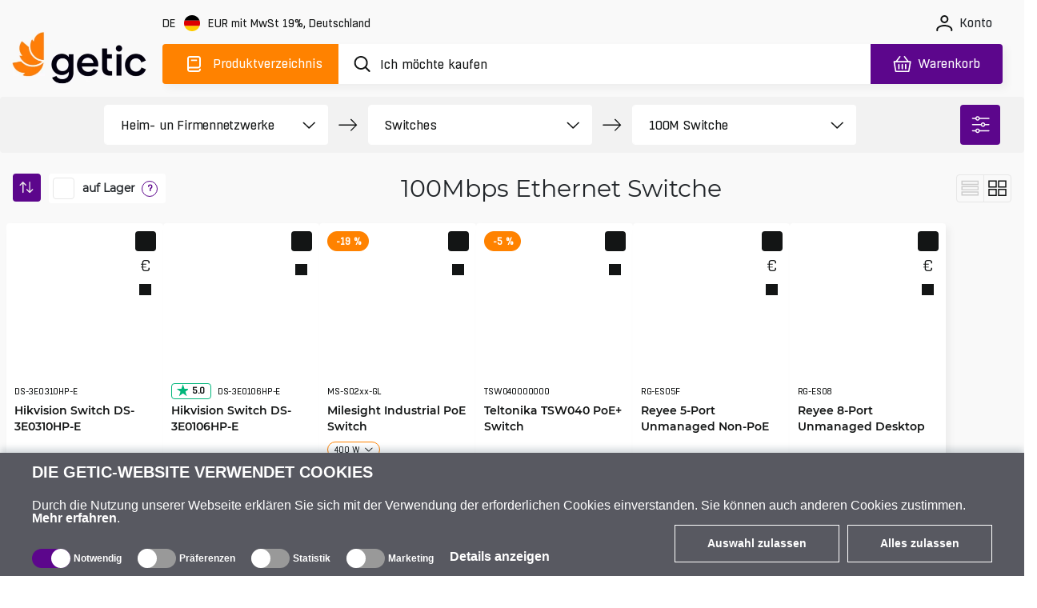

--- FILE ---
content_type: text/html; charset=utf-8
request_url: https://www.getic.de/shop/fast-ethernet-switches
body_size: 75010
content:
<!DOCTYPE html>
        <html lang="de">
        <head>
          
          
          
          
          
          
          
          
          
          
          
          
          
          
          
          
          
          
          
          
          
          
          
          
          
          
          
          
            <meta charset="UTF-8">
            <link rel="icon" href="/favicon.ico">
            <meta name="viewport" content="width=device-width, initial-scale=1.0">
            <title>100Mbps Ethernet Switche | Kaufen Sie IT-Geräte von globalen Herstellern | Getic.de</title>
            <meta name="description" content="100Mbps Ethernet Switche | Verfügbarkeit ✓ Qualität ✓ schnelle Lieferung von IT-Geräten für jede Aufgabe mit Hilfe der vertrauenswürdigen Partner Getic.">
            
            
            
            
            
    <link rel="icon" type="image/png" sizes="16x16" href="/favicon-16x16.png">
    <link rel="icon" type="image/png" sizes="32x32" href="/favicon-32x32.png">
    <link rel="icon" type="image/png" sizes="192x192" href="/android-chrome-192x192.png">
    <link rel="icon" type="image/png" sizes="384x384" href="/favicon_384x384.png">
    <link rel="apple-touch-icon" sizes="180x180" href="/apple-touch-icon.png">
    <link rel="mask-icon" href="/apple-touch-icon.png">
    <meta name="msapplication-TileColor" content="#FF8200">
    <meta name="msapplication-TileImage" content="/mstile-150x150.png">
    <meta name="msapplication-config" content="/browserconfig.xml">
    <meta name="theme-color" content="#000000">
    <link rel="manifest" href="/manifest.json">


            <link rel="preconnect" href="https://accounts.google.com">
            <link rel="canonical" href="https://www.getic.de/shop/fast-ethernet-switches">

            <style>
            
.fresnel-container{margin:0;padding:0;} @media not all and (min-width:0px) and (max-width:767.98px){.fresnel-at-xs{display:none!important;}} @media not all and (min-width:768px) and (max-width:991.98px){.fresnel-at-sm{display:none!important;}} @media not all and (min-width:992px) and (max-width:1199.98px){.fresnel-at-md{display:none!important;}} @media not all and (min-width:1200px){.fresnel-at-lg{display:none!important;}} @media not all and (max-width:767.98px){.fresnel-lessThan-sm{display:none!important;}} @media not all and (max-width:991.98px){.fresnel-lessThan-md{display:none!important;}} @media not all and (max-width:1199.98px){.fresnel-lessThan-lg{display:none!important;}} @media not all and (min-width:768px){.fresnel-greaterThan-xs{display:none!important;}} @media not all and (min-width:992px){.fresnel-greaterThan-sm{display:none!important;}} @media not all and (min-width:1200px){.fresnel-greaterThan-md{display:none!important;}} @media not all and (min-width:0px){.fresnel-greaterThanOrEqual-xs{display:none!important;}} @media not all and (min-width:768px){.fresnel-greaterThanOrEqual-sm{display:none!important;}} @media not all and (min-width:992px){.fresnel-greaterThanOrEqual-md{display:none!important;}} @media not all and (min-width:1200px){.fresnel-greaterThanOrEqual-lg{display:none!important;}} @media not all and (min-width:0px) and (max-width:767.98px){.fresnel-between-xs-sm{display:none!important;}} @media not all and (min-width:0px) and (max-width:991.98px){.fresnel-between-xs-md{display:none!important;}} @media not all and (min-width:0px) and (max-width:1199.98px){.fresnel-between-xs-lg{display:none!important;}} @media not all and (min-width:768px) and (max-width:991.98px){.fresnel-between-sm-md{display:none!important;}} @media not all and (min-width:768px) and (max-width:1199.98px){.fresnel-between-sm-lg{display:none!important;}} @media not all and (min-width:992px) and (max-width:1199.98px){.fresnel-between-md-lg{display:none!important;}}

            </style>

            
    <link rel="preconnect" href="https://www.googletagmanager.com">

            
    <link rel="preconnect" href="https://consent.cookiebot.com">
    <link rel="preconnect" href="https://consentcdn.cookiebot.com">
    <link rel="preload" href="https://consent.cookiebot.com/uc.js" as="script" />

            
    <link rel="preload" href="https://widget.trustpilot.com/bootstrap/v5/tp.widget.bootstrap.min.js" as="script" />

            
    <link rel="preload" href="https://invitejs.trustpilot.com/tp.min.js" as="script" />

            
    <link rel="preconnect" href="https://embed.tawk.to">


            <style>
                /* all */
@font-face {
    font-family: 'all Boxed';
    src: url('/fonts/all/BoxedRegular.woff2') format('woff2');
    font-style: normal;
    font-weight: normal;
    font-display: swap;
}

@font-face {
    font-family: 'all Boxed Bold';
    src: url('/fonts/all/BoxedSemibold.woff2') format('woff2');
    font-style: normal;
    font-weight: 600;
    font-display: swap;
}

@font-face {
    font-family: 'all Montserrat';
    src: url('/fonts/all/Montserrat-Regular.woff2') format('woff2');
    font-style: normal;
    font-weight: normal;
    font-display: swap;
}

@font-face {
    font-family: 'all Montserrat Medium';
    src: url('/fonts/all/Montserrat-Medium.woff2') format('woff2');
    font-style: normal;
    font-weight: 500;
    font-display: swap;
}

@font-face {
    font-family: 'all Montserrat Bold';
    src: url('/fonts/all/Montserrat-SemiBold.woff2') format('woff2');
    font-style: normal;
    font-weight: 600;
    font-display: swap;
}

@font-face {
    font-family: 'all Travels';
    src: url('/fonts/en/subset-TTTravelsNextBold.woff2') format('woff2');
    font-style: normal;
    font-weight: 900;
    font-display: swap;
}

.display-none {
    display: none;
}

.cookieconsent-optin-preferences,
.cookieconsent-optin-statistics,
.cookieconsent-optin-marketing,
.cookieconsent-optin {
    display: none;
}

.cookieconsent-optout-preferences,
.cookieconsent-optout-statistics,
.cookieconsent-optout-marketing,
.cookieconsent-optout {
    display: block;
    display: initial;
}

#cookiebanner {
    display: flex !important;
    box-sizing: border-box;
    align-items: end;
    background-color: #585961;
    color: #fff;
    width: 100vw !important;
    font-family: sans-serif;
    padding: 10px 40px;
    position: fixed;
    z-index: 2147483645;
    bottom: -800px;
    -webkit-box-shadow: 0 -5px 8px 0 rgba(34, 60, 80, .2);
    -moz-box-shadow: 0 -5px 8px 0 rgba(34, 60, 80, .2);
    box-shadow: 0 -5px 8px 0 rgba(34, 60, 80, .2)
}

.cookiebot-container {
    margin: 0 auto;
    width: 100%;
    max-width: 1200px
}

#cookiebanner #c-left {
    width: 100%;
    margin-right: 20px
}

#cookiebanner #c-right {
    display: flex;
    flex-direction: row;
    width: auto
}

#cookiebanner p {
    font-size: 14px;
    line-height: 1.4
}

#cookiebanner .c-header {
    text-transform: uppercase;
    color: inherit;
    font-weight: bold;
    margin: 0;
    font-size: 20px
}

#cookiebanner p.c-message {
    font-size: 16px;
    line-height: 1 !important;
    color: inherit;
    margin: 0;
    margin-top: 20px
}

#cookiebanner a {
    font-weight: bold;
    color: inherit
}

#cookiebanner a:hover {
    color: inherit
}

#cookiebanner a.c-button {
    display: flex;
    flex-wrap: nowrap;
    background-color: transparent;
    border: 1px solid #fff;
    color: inherit;
    font-size: 14px;
    padding: 12px 40px;
    text-decoration: none;
    vertical-align: middle;
    text-align: center;
    -o-transition: .2s;
    -ms-transition: .2s;
    -moz-transition: .2s;
    -webkit-transition: .2s;
    transition: .2s;
    cursor: pointer;
    margin-left: 10px;
    margin-bottom: 4px
}

#cookiebanner a.c-button:hover {
    background-color: #5c068c;
    border: 1px solid #5c068c
}

#CybotCookiebotDialogBodyFieldsetInnerContainer {
    display: flex;
    width: fit-content
}

.CybotCookiebotDialogBodyLevelButtonWrapper {
    display: flex;
    align-items: center;
    padding: 0;
    margin-right: 20px;
    margin-top: 10px;
    font-size: 12px;
    font-weight: normal
}

.CybotCookiebotDialogBodyLevelButtonLabel {
    margin-bottom: 20px
}

.CybotCookiebotDialogBodyLevelButtonSliderWrapperDisabled {
    cursor: not-allowed
}

.CybotCookiebotDialogBodyLevelButtonSliderWrapper {
    display: flex;
    align-items: center;
    position: relative;
    cursor: pointer
}

.CybotCookiebotDialogBodyLevelButtonDescription {
    margin: 0 !important;
    margin-left: 4px !important
}

.CybotCookiebotDialogBodyLevelButtonLabel {
    margin: 0 !important
}

div#CybotCookiebotDialogBodyLevelButtonsTable {
    max-width: 1200px !important
}

input.CybotCookiebotDialogBodyLevelButton {
    opacity: 0;
    display: block;
    width: 48px;
    height: 24px;
    box-sizing: border-box;
    margin: 0;
    padding: 0
}

.CybotCookiebotDialogBodyLevelButtonDesign {
    position: absolute;
    width: 100%;
    height: 100%;
    background-color: #999;
    border-radius: 24px;
    z-index: -1
}

input+.CybotCookiebotDialogBodyLevelButtonDesign:before {
    content: '';
    display: block;
    position: absolute;
    top: 0;
    right: 24px;
    background-color: #fff;
    border-radius: 24px;
    width: 24px;
    height: 24px;
    box-sizing: border-box
}

input:checked+.CybotCookiebotDialogBodyLevelButtonDesign {
    background-color: #5c068c
}

input:checked+.CybotCookiebotDialogBodyLevelButtonDesign:before {
    display: block;
    position: absolute;
    top: 0;
    right: 0;
    background-color: #fff;
    border-radius: 24px;
    width: 24px;
    height: 24px;
    box-sizing: border-box
}

input:checked:disabled+.CybotCookiebotDialogBodyLevelButtonDesign {
    background-color: #5c068c
}

#CybotCookiebotDialogBodyFieldsetInnerContainer {
    display: flex;
    flex-wrap: wrap;
    width: fit-content;
    align-items: center;
    width: fit-content;
    padding: 0;
    margin-top: 20px
}

#CybotCookiebotDialog *,
#CybotCookiebotDialogBodyUnderlay * {
    background: transparent;
    box-sizing: border-box;
    color: inherit;
    font-family: inherit;
    font-size: 16px;
    font-weight: normal;
    margin: 0;
    outline: 0;
    padding: 0;
    vertical-align: baseline
}

#CybotCookiebotDialogBodyEdgeMore {
    font-size: 16px;
    font-weight: normal
}

#CybotCookiebotGeneral {
    display: none
}

#CybotCookiebotDialogBodyEdgeMoreHideLink {
    display: none;
    font-size: 16px;
    font-weight: normal
}

#CybotCookiebotDialogBodyLevelButtonsSelectPane {
    display: flex;
    align-items: end;
    justify-content: space-between
}

#CybotCookiebotDialogBodyEdgeMore {
    margin-top: 5px
}

@media screen and (max-width:768px) {
    #cookiebanner {
        flex-direction: column;
        padding: 10px 20px
    }

    #CybotCookiebotDialogBodyLevelButtonsSelectPane {
        flex-direction: column;
        align-items: start
    }

    #cookiebanner #c-left {
        width: auto;
        margin-right: 0
    }

    #cookiebanner #c-right {
        display: flex;
        flex-direction: row;
        width: auto;
        margin-top: 10px
    }
}


            </style>

            <style>
                    .btn-close{box-sizing:content-box;width:1em;height:1em;padding:.25em;color:#000;background:transparent escape-svg(url("data:image/svg+xml,<svg xmlns='http://www.w3.org/2000/svg' viewBox='0 0 16 16' fill='#000'><path d='M.293.293a1 1 0 0 1 1.414 0L8 6.586 14.293.293a1 1 0 1 1 1.414 1.414L9.414 8l6.293 6.293a1 1 0 0 1-1.414 1.414L8 9.414l-6.293 6.293a1 1 0 0 1-1.414-1.414L6.586 8 .293 1.707a1 1 0 0 1 0-1.414z'/></svg>")) center/1em auto no-repeat;border:0;border-radius:.25rem;opacity:.5}.btn-close:hover{color:#000;text-decoration:none;opacity:.75}.btn-close:focus{outline:0;box-shadow:0 0 0 .25rem #0d6efd40;opacity:1}.btn-close:disabled{pointer-events:none;-webkit-user-select:none;user-select:none;opacity:.25}.order-1{order:1!important}.order-2{order:2!important}.order-3{order:3!important}.order-4{order:4!important}.order-5{order:5!important}.order-6{order:6!important}.order-7{order:7!important}.order-8{order:8!important}.order-9{order:9!important}@media (min-width: 768px){.order-md-3{order:3!important}.order-md-5{order:5!important}.order-md-7{order:7!important}.order-md-9{order:9!important}}.content,.questionnaire{display:flex;flex-wrap:wrap}.questionnaire .question,.questionnaire .answer{background-color:#fff;border-radius:4px;margin-bottom:1.25rem}.questionnaire .answer.hidden{visibility:hidden;height:0;width:0;overflow:hidden}.questionnaire .question{height:12.5rem;display:flex;width:calc(50% - .625rem);justify-content:space-between;box-shadow:.313rem .313rem .625rem #1315150d;cursor:pointer}.questionnaire .question.block-margin-right{float:left;margin-right:.625rem}.questionnaire .question.block-margin-left{float:right;margin-left:.625rem}.questionnaire .question .title{padding:2.5rem 3.125rem;font-family:var(--primary-font-family);font-size:1.125rem;font-weight:700}.questionnaire .question .button-wrapper{padding-right:1.875rem;padding-top:1.875rem}.questionnaire .question .button-wrapper .question-button{width:3.125rem;height:3.125rem;border:1px solid #E7E7E7;border-radius:4px;background:url(/images/navigation/dropd_ico.svg) no-repeat center center #fff}.questionnaire .question .button-wrapper .question-button:hover,.questionnaire .question .button-wrapper .question-button:focus,.questionnaire .question .button-wrapper .question-button:active{box-shadow:none;border:1px solid #5C068C;background:url(/images/navigation/next_ico_white.svg) no-repeat center #5c068c;transform:rotate(90deg)}.questionnaire .question:hover,.questionnaire .question:active,.questionnaire .question:focus{box-shadow:none}.questionnaire .answer{box-shadow:none;min-height:12.5rem;display:flex;width:100%}.questionnaire .answer .content{padding:2.5rem 3.125rem;width:100%;font-family:var(--primary-font-family);font-size:1rem;color:#131515;letter-spacing:0;line-height:22px}.questionnaire .answer .button-wrapper{padding-right:1.875rem;padding-top:1.875rem}.questionnaire .answer .button-wrapper .question-button{width:3.125rem;height:3.125rem;padding:0;border:1px solid #E7E7E7;border-radius:4px}.questionnaire .answer .button-wrapper .question-button.btn-close{background:url(/images/navigation/close_ico.svg) no-repeat center #fff;width:3rem;height:3rem;padding:0;opacity:1}.questionnaire .answer .button-wrapper .question-button.btn-close:hover,.questionnaire .answer .button-wrapper .question-button.btn-close:focus,.questionnaire .answer .button-wrapper .question-button.btn-close:active{box-shadow:none;border:1px solid #5C068C;background:url(/images/navigation/close_ico_white.svg) no-repeat center #5c068c}@media (max-width: 991.98px){.questionnaire .question{flex-direction:column}.questionnaire .question .title{font-weight:700;padding:1.875rem 1.875rem 0;font-size:1rem}.questionnaire .question .button-wrapper{padding:0 1.25rem 1.25rem 0}.questionnaire .question .button-wrapper .question-button{float:right;height:2.5rem;width:2.5rem}.questionnaire .answer .content{padding:2.5rem 6.25rem 3.125rem 3.125rem}.questionnaire .answer .button-wrapper{padding:1.25rem 1.25rem 0 0}.questionnaire .answer .button-wrapper .question-button{height:2.5rem;width:2.5rem}.questionnaire .question,.questionnaire .answer{margin-bottom:1.125rem}}@media (max-width: 767.98px){.questionnaire .question{width:100%}.questionnaire .question.block-margin-right{margin-right:0}.questionnaire .question.block-margin-left{margin-left:0}.questionnaire .answer{height:unset}.questionnaire .answer .content{padding:1.875rem 1.25rem 2.5rem}.questionnaire .answer .button-wrapper{margin:-.625rem 0 .5rem .5rem;padding:0;float:right}}.buyers-info__block-container-faq .questionnaire .question{min-height:110px;height:auto;background-color:#f9f9f9;box-shadow:none!important}.buyers-info__block-container-faq .questionnaire .question .question-button{background-color:#f9f9f9!important}.buyers-info__block-container-faq .questionnaire .question .question-button:hover,.buyers-info__block-container-faq .questionnaire .question .question-button:active,.buyers-info__block-container-faq .questionnaire .question .question-button:focus{background-color:#5c068c!important}.buyers-info__block-container-faq .questionnaire .question:hover .title{text-decoration:underline}.buyers-info__block-container-faq .questionnaire .answer{background-color:#f9f9f9!important;min-height:110px;font-family:var(--primary-font-family);font-size:16px;line-height:22px}.buyers-info__block-container-faq .questionnaire .answer .question-button{display:none!important}@media (max-width: 991.98px){.buyers-info__row{padding:0 1.25rem}.buyers-info .buyers-info-heading{font-size:30px;line-height:normal;padding:40px 0}.buyers-info__block-container-faq .questionnaire .question{width:100%;min-height:100px}.buyers-info__block-container-faq .questionnaire .question.block-margin-left{margin-left:0}.buyers-info__block-container-faq .questionnaire .question.block-margin-right{margin-right:0}}@media (max-width: 767.98px){.buyers-info__row{padding:0 1.25rem}.buyers-info .buyers-info-heading{font-size:26px;line-height:normal;padding:40px 0}.buyers-info__block-container .buyers-info__block{padding:1.25rem}.buyers-info__block-container .buyers-info__block .buyers-info__block-title{font-size:16px;line-height:20px}.buyers-info__block-container p{font-size:14px;line-height:20px}.buyers-info__block-container-faq .questionnaire .question{width:100%;min-height:110px}.buyers-info__block-container-faq .questionnaire .question.block-margin-left{margin-left:0}.buyers-info__block-container-faq .questionnaire .question.block-margin-right{margin-right:0}.buyers-info__block-container-faq .questionnaire .question .title{font-size:16px;line-height:20px;padding:1.25rem}.buyers-info__block-container-faq .questionnaire .answer .content{font-size:14px;line-height:20px}.buyers-info__block-container:last-child{margin-bottom:0}}.colored-label{border-radius:4px;display:flex;align-items:center;justify-content:center;font-size:.875rem;line-height:.875rem;font-family:var(--secondary-font-family);font-weight:600;height:1.563rem;padding:0 .5rem;white-space:nowrap}.colored-label.colored-label-butterscotch{background-color:#ff8200;border:1px solid #FF8200;color:#fff}.colored-label.colored-label-vitalize{background-color:#2ba84a;border:1px solid #2BA84A;color:#fff}@media (max-width: 991.98px){.colored-label{font-size:.75rem;white-space:nowrap}}.more-button{padding:2.5rem 0}.more-button .btn{height:3.75rem;border-radius:.375rem!important;padding:0 2.5rem;font-family:var(--secondary-font-family);font-size:1rem;font-weight:600;letter-spacing:-.2px}.more-button .btn:active,.more-button .btn:focus{box-shadow:none;outline:none;border:none}.more-button.charcoal .btn{border:3px solid #131515;color:#131515}.more-button.charcoal .btn:hover{border:3px solid #131515;background-color:#131515;color:#fff}@media (max-width: 991.98px){.more-button .btn{font-size:.875rem;padding:1rem 2rem}.more-button.charcoal .btn,.more-button.charcoal .btn:hover{border:1px solid #131515}}.product-price-container.discounted{font-size:1.25rem;font-weight:400}.product-price-container.discounted .product-price-wrapper{color:#ff8200;position:relative;z-index:1}.product-price-container.discounted .product-price-wrapper .product-price-value,.product-price-container.discounted .product-price-wrapper .product-price-currency{color:#131515}.product-price-container.discounted .product-price-wrapper:before{border-top:3px solid #FF8200;content:"";margin:0 auto;position:absolute;top:8px;left:-3px;right:0;bottom:0;width:105%;z-index:-1}@media (max-width: 991.98px){.product-price-container{font-size:1.5rem;margin-bottom:0}.product-price-container.discounted{font-size:1.125rem}.product-price-container.discounted .product-price-wrapper:before{border-top:2px solid #FF8200;top:8px}}@media (min-width: 768px){.products-list-switch-container .products-list-switch{display:none}.products-list-switch-container .subcategory-btn-wrapper .more-button{padding:2.5rem 0 0}.products-list-switch-container.switch-view{position:relative}.products-list-switch-container.switch-view .page-heading{width:auto!important;margin-left:auto;margin-right:auto}.products-list-switch-container.switch-view .products-list-heading{position:relative}.products-list-switch-container.switch-view .products-list-heading .page-heading{padding:1rem 0 1.25rem;font-size:30px}.products-list-switch-container.switch-view .products-list-switch{display:flex;position:absolute;top:0;justify-content:flex-end;right:1rem;transform:none}.products-list-switch-container.switch-view .products-list-switch .list-view,.products-list-switch-container.switch-view .products-list-switch .cards-view{display:flex;align-items:center;justify-content:center;height:35px;width:35px;border:1px solid #E7E7E7;border-radius:4px;cursor:pointer}.products-list-switch-container.switch-view .products-list-switch .list-view{border-top-right-radius:0;border-bottom-right-radius:0}.products-list-switch-container.switch-view .products-list-switch .cards-view{margin-left:-.0625rem;border-top-left-radius:0;border-bottom-left-radius:0}}.product-card-wrapper.shop .shop-product-card .product-card-labels .colored-label{max-width:fit-content;border-radius:13px;padding:.4375rem .625rem;height:25px;font-family:var(--secondary-font-family);font-size:12px;font-weight:600;letter-spacing:-.2px}.product-card-wrapper.shop .shop-product-card .characteristics-wrapper .product-card-characteristics .colors-selector .list-selector-btn{position:relative;display:flex;flex-direction:row;justify-content:center;align-items:center;padding:0 .5rem!important}.product-card-wrapper.shop .shop-product-card .characteristics-wrapper .product-card-characteristics .colors-selector .selected-title{margin-left:15px;text-overflow:ellipsis;white-space:nowrap;overflow:hidden;display:flex;justify-content:center;align-items:center;height:20px}.product-card-wrapper.shop .shop-product-card .characteristics-wrapper .product-card-characteristics .colors-selector .selected-title.front-end-black:after{background-color:#000}.product-card-wrapper.shop .shop-product-card .characteristics-wrapper .product-card-characteristics .colors-selector .selected-title.front-end-blue:after{background-color:#0047bb}.product-card-wrapper.shop .shop-product-card .characteristics-wrapper .product-card-characteristics .colors-selector .selected-title.front-end-grey:after{background-color:#ccc}.product-card-wrapper.shop .shop-product-card .characteristics-wrapper .product-card-characteristics .colors-selector .selected-title:after{position:absolute;right:calc(100% - 20px);top:0;margin-top:5px;content:"";display:inline-block;width:12px;height:12px;border-radius:25px;margin-left:10px}.product-card-wrapper.shop .shop-product-card .characteristics-wrapper .product-card-characteristics .colors-selector:hover .list-selector-btn,.product-card-wrapper.shop .shop-product-card .characteristics-wrapper .product-card-characteristics .colors-selector:focus .list-selector-btn{background-color:#ff8200}.product-card-wrapper.shop .shop-product-card .characteristics-wrapper .product-card-characteristics .plugs-list .list-selector-btn,.product-card-wrapper.shop .shop-product-card .characteristics-wrapper .product-card-characteristics .addons-list .list-selector-btn{border:1px solid #FF8200!important}.product-card-wrapper.shop .shop-product-card .characteristics-wrapper .product-card-characteristics .plugs-list .list-selector-btn:hover,.product-card-wrapper.shop .shop-product-card .characteristics-wrapper .product-card-characteristics .plugs-list .list-selector-btn:focus,.product-card-wrapper.shop .shop-product-card .characteristics-wrapper .product-card-characteristics .addons-list .list-selector-btn:hover,.product-card-wrapper.shop .shop-product-card .characteristics-wrapper .product-card-characteristics .addons-list .list-selector-btn:focus{background-color:#ff8200}.product-card-wrapper.shop .shop-product-card .characteristics-wrapper .product-card-characteristics.wrap{flex-wrap:wrap}.product-card-wrapper.shop .shop-product-card .product-card-prices .price-cart-wrapper:has(.discounted){justify-content:space-between}@media (max-width: 767.98px){.product-card-wrapper.shop .shop-product-card .product-card-prices .price-cart-wrapper{justify-content:flex-start}.product-card-wrapper.shop .shop-product-card .product-card-prices .price-cart-wrapper .product-price-container{font-size:16px}.product-card-wrapper.shop .shop-product-card .product-card-prices .price-cart-wrapper .product-price-container.discounted{font-size:12px;margin-top:2px}.product-card-wrapper.shop .shop-product-card .product-card-prices .price-cart-wrapper:has(.discounted){justify-content:flex-start;flex-direction:column;align-items:flex-start;margin-top:-15px}}.product-card-wrapper.shop .shop-product-card .product-card-prices .product-price-container.discounted{font-size:15px;font-weight:500;letter-spacing:-.5px;text-align:right;margin-right:5px;margin-top:3px}.product-card-wrapper.shop .shop-product-card .product-card-prices .product-price-container.discounted .product-price-wrapper:before{top:7px}.product-card-wrapper.shop .shop-product-card .select-variation-btn{background-color:#5c068c;color:#fff;display:flex!important;justify-content:center;align-items:center;height:40px;min-width:40px;width:40px;padding:0;border-radius:.25rem;text-decoration:none!important;font-family:var(--secondary-font-family);font-size:1rem;line-height:20px;letter-spacing:-.2px}.product-card-wrapper.shop .shop-product-card .select-variation-btn .ico{filter:invert(100%)}.product-card-wrapper.shop .shop-product-card .select-variation-btn:hover,.product-card-wrapper.shop .shop-product-card .select-variation-btn:focus,.product-card-wrapper.shop .shop-product-card .select-variation-btn:active{background-color:#ff8200}.product-card-wrapper.shop .shop-product-card.big-title-2 .product-card-header{height:unset}.product-card-wrapper.shop .shop-product-card.big-title-2 .product-card-header a{white-space:nowrap;text-overflow:ellipsis;overflow:hidden}@supports (-webkit-line-clamp: 3){.product-card-wrapper.shop .shop-product-card.big-title-2 .product-card-header a{overflow:hidden;text-overflow:ellipsis;white-space:initial;display:-webkit-box;-webkit-line-clamp:3;-webkit-box-orient:vertical}}.product-card-wrapper.shop .shop-product-card.big-title-2 .characteristics-wrapper{margin-top:10px}.product-card-wrapper.shop .shop-product-card.with-selector-link,.product-card-wrapper.shop .shop-product-card.without-characteristics{grid-template-rows:200px 24px 83px 40px 40px;grid-template-areas:"image image" "info info" "title title" "stock-amount stock-amount" "prices processing"}.product-card-wrapper.shop .shop-product-card.with-selector-link .product-card-header a,.product-card-wrapper.shop .shop-product-card.without-characteristics .product-card-header a{white-space:nowrap;text-overflow:ellipsis;overflow:hidden}@supports (-webkit-line-clamp: 4){.product-card-wrapper.shop .shop-product-card.with-selector-link .product-card-header a,.product-card-wrapper.shop .shop-product-card.without-characteristics .product-card-header a{overflow:hidden;text-overflow:ellipsis;white-space:initial;display:-webkit-box;-webkit-line-clamp:4;-webkit-box-orient:vertical}}.product-card-wrapper.shop .shop-product-card.with-selector-link .characteristics-wrapper,.product-card-wrapper.shop .shop-product-card.without-characteristics .characteristics-wrapper{display:none}@media (max-width: 767.98px){.products-list.shop{display:flex;flex-direction:row;gap:0;margin:0 auto;padding:0 .625rem}.product-card-wrapper.shop{display:block!important;width:calc(50% - 5px);position:relative;gap:0;margin:0 10px 0 0}.product-card-wrapper.shop .shop-product-card{height:375px!important;grid-template-columns:1fr 35px;grid-template-rows:140px 40px 68px 1fr 30px 40px 25px!important;grid-template-areas:"image image" "info info" "title title" "characteristics characteristics" "stock-amount stock-amount" "prices processing" "controls controls"!important;margin-bottom:10px}.product-card-wrapper.shop .shop-product-card .product-card-labels .colored-label{display:flex;align-items:center;height:16px;font-size:8px;font-weight:600;letter-spacing:-.2px;padding:0 7px}.product-card-wrapper.shop .shop-product-card .product-card-image{text-align:center;width:100%}.product-card-wrapper.shop .shop-product-card .product-card-image a img{right:0;object-fit:cover;min-width:unset;max-width:140px}.product-card-wrapper.shop .shop-product-card .characteristics-wrapper .product-card-characteristics{display:none}.product-card-wrapper.shop .shop-product-card .product-card-info-row{flex-direction:column-reverse;align-items:flex-start}.product-card-wrapper.shop .shop-product-card .product-card-info-row.with-rating{flex-direction:column}.product-card-wrapper.shop .shop-product-card .product-card-mpn{font-size:10px;font-weight:500;position:relative;overflow-x:hidden;text-overflow:ellipsis;right:unset;align-self:flex-start;margin-left:0}.product-card-wrapper.shop .shop-product-card .product-card-content .product-card-header{height:80px;font-size:14px;font-weight:700}.product-card-wrapper.shop .shop-product-card .product-card-content .product-card-header a{-webkit-line-clamp:3;-webkit-box-orient:vertical}.product-card-wrapper.shop .shop-product-card .price-cart-wrapper:has(.discounted){margin-top:0!important}.product-card-wrapper.shop .shop-product-card .product-price-container.discounted .product-price-wrapper:before{top:5px!important}.product-card-wrapper.shop .shop-product-card .product-card-controls{width:100%;grid-area:controls;display:flex;flex-direction:row;justify-content:center;align-items:center;margin-left:0}.product-card-wrapper.shop .shop-product-card .product-card-controls .btn-compare-wrapper{margin-bottom:0}.product-card-wrapper.shop .shop-product-card .product-card-controls .btn-compare-wrapper .btn-compare{width:20px;height:20px;-webkit-mask-size:12px 11px;mask-size:12px 11px}.product-card-wrapper.shop .shop-product-card .product-card-controls .btn-favorites-wrapper{margin-top:0}.product-card-wrapper.shop .shop-product-card .product-card-controls .product-card-additional-wrapper .price-link{width:20px;height:20px}.product-card-wrapper.shop .shop-product-card .product-card-controls .product-card-additional-wrapper .price-link img{height:11px;width:9px}.product-card-wrapper.shop .shop-product-card .product-card-controls .btn-favorites-wrapper .add-to-favorites{width:20px;height:20px}.product-card-wrapper.shop .shop-product-card .product-card-controls .btn-favorites-wrapper .add-to-favorites .ico{-webkit-mask-size:12px 116px;mask-size:12px 116px}.product-card-wrapper.shop .shop-product-card .stock-amount{grid-area:stock-amount;position:relative;bottom:unset;right:unset;margin-left:auto}.product-card-wrapper.shop .shop-product-card .product-card-processing{grid-area:processing;position:relative;bottom:unset;right:unset;margin-left:auto}.product-card-wrapper.shop .shop-product-card .product-card-processing .add-to-cart,.product-card-wrapper.shop .shop-product-card .product-card-processing .select-variation-btn{width:35px;height:35px;min-width:35px}.product-card-wrapper.shop:nth-child(2n){margin-right:0}}@media (max-width: 1399px) and (min-width: 768px){.products-list.shop{padding:0 .5rem;max-width:100%;display:flex;min-width:16.667px;flex:calc(16.667% - 15px);margin-bottom:1rem;flex-grow:0;position:relative}.products-list.shop .product-card-wrapper.shop{width:calc(16.67% - 15px);margin-right:0}.products-list.shop .shop-product-card{grid-template-columns:calc(100% - 25px) 25px;grid-template-rows:190px 24px 44px 1fr 40px!important;padding:.5rem;height:390px!important}.products-list.shop .shop-product-card .product-card-controls{max-width:25px;margin-right:0;margin-left:100%}.products-list.shop .shop-product-card .product-card-labels{margin-top:0;margin-left:0}.products-list.shop .shop-product-card .product-card-mpn{width:100px}.products-list.shop .shop-product-card .product-card-review .trustpilot-rating{line-height:12px}.products-list.shop .shop-product-card .product-card-prices{margin-right:.625rem}.products-list.shop .shop-product-card .product-card-prices .price-cart-wrapper{margin-right:5px;flex-wrap:wrap}.products-list.shop .shop-product-card .product-card-prices .product-price-container{font-size:14px}.products-list.shop .shop-product-card .product-card-prices .product-price-container.discounted{font-size:13px;margin-top:0}.products-list.shop .shop-product-card .product-card-content .product-card-header{font-size:14px;line-height:20px}.products-list.shop .shop-product-card .characteristics-wrapper .product-card-characteristics{flex-wrap:wrap}.products-list.shop .shop-product-card .characteristics-wrapper .product-card-characteristics .addons-list .list-selector-btn,.products-list.shop .shop-product-card .characteristics-wrapper .product-card-characteristics .new-used-selector .list-selector-btn{height:20px}.products-list.shop .shop-product-card .characteristics-wrapper .product-card-characteristics .addons-list .list-selector-btn .dropdown-span img,.products-list.shop .shop-product-card .characteristics-wrapper .product-card-characteristics .new-used-selector .list-selector-btn .dropdown-span img{margin-bottom:2px}.products-list.shop .shop-product-card .characteristics-wrapper .product-card-characteristics .addons-list .selected-title,.products-list.shop .shop-product-card .characteristics-wrapper .product-card-characteristics .new-used-selector .selected-title{font-size:10px;max-width:100%}.products-list.shop .shop-product-card .characteristics-wrapper .product-card-characteristics .addons-list .selected-title:after,.products-list.shop .shop-product-card .characteristics-wrapper .product-card-characteristics .new-used-selector .selected-title:after{margin-top:3px}.products-list.shop .shop-product-card .product-card-processing .add-to-cart,.products-list.shop .shop-product-card .product-card-processing .select-variation-btn{height:30px;width:30px;min-width:30px}.products-list.shop .shop-product-card .product-card-processing .add-to-cart img,.products-list.shop .shop-product-card .product-card-processing .select-variation-btn img{width:20px;height:17px}.products-list.shop .shop-product-card .product-card-image a img{width:100%;height:100%;object-fit:cover;min-width:unset;max-width:220px}.products-list.shop .shop-product-card.without-characteristics{grid-template-areas:"image image" "info info" "title title" "characteristics characteristics" "stock-amount stock-amount" "prices processing"}}.product-filters-container .product-filters-dummy{margin-left:auto;height:0;width:0}.product-card-image a img{display:inline-block}.product-card-image a img{max-width:100%;height:auto}.subcategory-parent-title{margin:0 auto 0 235px;padding:40px 0;text-align:center;font-size:1.5rem;font-weight:400;font-stretch:normal;font-style:normal;line-height:normal;letter-spacing:normal}@media (max-width: 767.98px){.products-list-switch{display:none}.subcategory-parent-title{font-size:1.125rem;margin:-3.375rem auto 1.875rem}}@media (max-width: 991.98px){.subcategory-parent-title{font-size:1rem;margin:-1.5rem auto 1rem}.page-heading{padding:1rem 1.25rem}}.product-card-wrapper.shop .shop-product-card.without-characteristics{grid-template-rows:200px 24px 83px 40px 40px;grid-template-areas:"image image" "info info" "title title" "stock-amount stock-amount" "prices processing"}.product-card-wrapper.shop .shop-product-card.without-characteristics .product-card-header a{white-space:nowrap;text-overflow:ellipsis;overflow:hidden}@supports (-webkit-line-clamp: 4){.product-card-wrapper.shop .shop-product-card.without-characteristics .product-card-header a{overflow:hidden;text-overflow:ellipsis;white-space:initial;display:-webkit-box;-webkit-line-clamp:4;-webkit-box-orient:vertical}}.product-card-wrapper.shop .shop-product-card.without-characteristics .characteristics-wrapper{display:none}@media (max-width: 767.98px){.products-list.shop{display:flex;flex-direction:row;gap:0;margin:0 auto;padding:0 .625rem}.product-card-wrapper.shop{display:block!important;width:calc(50% - 5px);position:relative;gap:0;margin:0 10px 0 0}.product-card-wrapper.shop .shop-product-card{height:375px!important;grid-template-columns:1fr 35px;grid-template-rows:140px 40px 68px 1fr 30px 40px 25px!important;grid-template-areas:"image image" "info info" "title title" "characteristics characteristics" "stock-amount stock-amount" "prices processing" "controls controls"!important;margin-bottom:10px}.product-card-wrapper.shop .shop-product-card .product-card-image{text-align:center;width:100%}.product-card-wrapper.shop .shop-product-card .product-card-image a img{right:0;object-fit:cover;min-width:unset;max-width:140px}.product-card-wrapper.shop .shop-product-card .characteristics-wrapper .product-card-characteristics{display:none}.product-card-wrapper.shop .shop-product-card .product-card-info-row{flex-direction:column-reverse;align-items:flex-start}.product-card-wrapper.shop .shop-product-card .product-card-mpn{font-size:10px;font-weight:500;position:relative;overflow-x:hidden;text-overflow:ellipsis;right:unset;align-self:flex-start;margin-left:0}.product-card-wrapper.shop .shop-product-card .product-card-content .product-card-header{height:80px;font-size:14px;font-weight:700}.product-card-wrapper.shop .shop-product-card .product-card-content .product-card-header a{-webkit-line-clamp:3;-webkit-box-orient:vertical}.product-card-wrapper.shop .shop-product-card .product-card-controls{width:100%;grid-area:controls;display:flex;flex-direction:row;justify-content:center;align-items:center;margin-left:0}.product-card-wrapper.shop .shop-product-card .product-card-controls .btn-compare-wrapper{margin-bottom:0}.product-card-wrapper.shop .shop-product-card .product-card-controls .btn-compare-wrapper .btn-compare{width:20px;height:20px;-webkit-mask-size:12px 11px;mask-size:12px 11px}.product-card-wrapper.shop .shop-product-card .product-card-controls .btn-favorites-wrapper{margin-top:0}.product-card-wrapper.shop .shop-product-card .product-card-controls .product-card-additional-wrapper .price-link{width:20px;height:20px}.product-card-wrapper.shop .shop-product-card .product-card-controls .product-card-additional-wrapper .price-link img{height:11px;width:9px}.product-card-wrapper.shop .shop-product-card .product-card-controls .btn-favorites-wrapper .add-to-favorites{width:20px;height:20px}.product-card-wrapper.shop .shop-product-card .product-card-controls .btn-favorites-wrapper .add-to-favorites .ico{-webkit-mask-size:12px 116px;mask-size:12px 116px}.product-card-wrapper.shop .shop-product-card .stock-amount{grid-area:stock-amount;position:relative;bottom:unset;right:unset;margin-left:auto}.product-card-wrapper.shop .shop-product-card .product-card-processing{grid-area:processing;position:relative;bottom:unset;right:unset;margin-left:auto}.product-card-wrapper.shop .shop-product-card .product-card-processing .add-to-cart{width:35px;height:35px;min-width:35px}.product-card-wrapper.shop:nth-child(2n){margin-right:0}}@media (min-width: 1920px){.product-card-wrapper.shop{position:relative}.product-card-wrapper.shop:nth-child(6n){margin-right:0}}@media (max-width: 1399px) and (min-width: 768px){.products-list.shop{padding:0 .5rem;max-width:100%;display:flex;min-width:16.667px;flex:calc(16.667% - 15px);margin-bottom:1rem;flex-grow:0;position:relative}.products-list.shop .product-card-wrapper.shop{width:calc(16.67% - 15px);margin-right:0}.products-list.shop .shop-product-card{grid-template-columns:calc(100% - 25px) 25px;grid-template-rows:190px 24px 44px 1fr 40px!important;padding:.5rem;height:390px!important}.products-list.shop .shop-product-card .product-card-controls{max-width:25px;margin-right:0;margin-left:100%}.products-list.shop .shop-product-card .product-card-labels{margin-top:0;margin-left:0}.products-list.shop .shop-product-card .product-card-mpn{width:100px}.products-list.shop .shop-product-card .product-card-prices{margin-right:.625rem}.products-list.shop .shop-product-card .product-card-prices .price-cart-wrapper{margin-right:5px;flex-wrap:wrap}.products-list.shop .shop-product-card .product-card-prices .product-price-container{font-size:14px}.products-list.shop .shop-product-card .product-card-content .product-card-header{font-size:14px;line-height:20px}.products-list.shop .shop-product-card .characteristics-wrapper .product-card-characteristics{flex-wrap:wrap}.products-list.shop .shop-product-card .product-card-processing .add-to-cart{height:30px;width:30px;min-width:30px}.products-list.shop .shop-product-card .product-card-processing .add-to-cart img{width:20px;height:17px}.products-list.shop .shop-product-card .product-card-image a img{width:100%;height:100%;object-fit:cover;min-width:unset;max-width:220px}.products-list.shop .shop-product-card.without-characteristics{grid-template-areas:"image image" "info info" "title title" "characteristics characteristics" "stock-amount stock-amount" "prices processing"}}.products-list-switch-container.switch-view .additional-filters .heading-wrapper .subcategory-parent-title{width:100%;margin:0 auto;padding:0}.products-list-switch-container:not(.switch-view) .filters-wrapper{display:none;flex-direction:row}.products-list-switch-container:not(.switch-view) .heading-wrapper{display:flex;flex-direction:row;flex-wrap:nowrap;align-items:center;justify-content:center;width:100%}.products-list-switch-container:not(.switch-view) .heading-wrapper .products-list-switch{position:inherit;margin-right:2rem;visibility:hidden;display:none;min-width:75px}.products-list-switch-container:not(.switch-view) .heading-wrapper .subcategory-parent-title{width:100%;margin:0 auto;padding:0}.products-list-switch-container:not(.switch-view) .heading-wrapper .products-list-heading{padding:0;margin:1rem 0;display:flex;flex-direction:column;width:100%}.products-list-switch-container:not(.switch-view) .heading-wrapper .products-list-heading .product-heading{padding:0}.products-list-switch-container:not(.switch-view) .sort-filters{visibility:hidden}.products-list-switch-container:not(.switch-view) .in-stock-filter{visibility:hidden;min-width:135px;display:inline-flex}.products-list-switch-container:not(.switch-view) .additional-filters{display:flex;width:100%;flex-direction:row;flex:1 1 100%;flex-wrap:nowrap;justify-content:flex-start;align-items:center;min-width:100%;margin:1rem 0}@media (max-width: 991.98px){.products-list-switch-container:not(.switch-view) .additional-filters{display:flex;flex:0 1 50%}.products-list-switch-container:not(.switch-view) .additional-filters .products-list-heading{width:100%;margin:0 0 1rem;display:flex;flex-direction:row}.products-list-switch-container:not(.switch-view) .additional-filters .products-list-heading .product-heading{padding:.3125rem 0!important;margin-bottom:0}.products-list-switch-container:not(.switch-view) .additional-filters .filters-wrapper{justify-content:flex-start;margin-right:auto;order:3}}@media (max-width: 767.98px){.products-list-switch-container:not(.switch-view) .additional-filters .filters-wrapper{display:none}.products-list-switch-container:not(.switch-view) .additional-filters .products-list-heading{flex-direction:column}.products-list-switch-container:not(.switch-view) .additional-filters .products-list-switch{display:none!important}}:root,:root{--app-height:100vh;--primary-font-family:"all Montserrat", Verdana, Helvetica Neue, sans-serif, "Apple Color Emoji", "Segoe UI Emoji", "Segoe UI Symbol", "Noto Color Emoji";--secondary-font-family:"all Boxed", Verdana, Helvetica Neue, sans-serif, "Apple Color Emoji", "Segoe UI Emoji", "Segoe UI Symbol", "Noto Color Emoji";--travels-next-font-family:"de Travels", Verdana, Helvetica Neue, sans-serif, "Apple Color Emoji", "Segoe UI Emoji", "Segoe UI Symbol", "Noto Color Emoji";--primary-bold-font-family:"all Montserrat Bold", Verdana, Helvetica Neue, sans-serif, "Apple Color Emoji", "Segoe UI Emoji", "Segoe UI Symbol", "Noto Color Emoji"}p{margin-top:0;margin-bottom:1rem}ul{margin-top:0;margin-bottom:1rem}@media (max-width: 767.98px){.product-price-container{margin:0}}@media (max-width: 767.98px){.products-list.shop{display:flex;flex-direction:row;gap:0;margin:0 auto;padding:0 .625rem}.product-card-wrapper.shop{display:block!important;width:calc(50% - 5px);position:relative;gap:0;margin:0 10px 0 0}.product-card-wrapper.shop .shop-product-card{height:375px!important;grid-template-columns:1fr 35px;grid-template-rows:140px 40px 68px 1fr 30px 40px 25px!important;grid-template-areas:"image image" "info info" "title title" "characteristics characteristics" "stock-amount stock-amount" "prices processing" "controls controls"!important;margin-bottom:10px}.product-card-wrapper.shop .shop-product-card .product-card-image{text-align:center;width:100%}.product-card-wrapper.shop .shop-product-card .characteristics-wrapper .product-card-characteristics{display:none}.product-card-wrapper.shop .shop-product-card .product-card-info-row{flex-direction:column-reverse;align-items:flex-start}.product-card-wrapper.shop .shop-product-card .product-card-info-row.with-rating{flex-direction:column}.product-card-wrapper.shop .shop-product-card .product-card-mpn{font-size:10px;font-weight:500;position:relative;overflow-x:hidden;text-overflow:ellipsis;right:unset;align-self:flex-start;margin-left:0}.product-card-wrapper.shop .shop-product-card .product-card-content .product-card-header{height:80px;font-size:14px;font-weight:700}.product-card-wrapper.shop .shop-product-card .product-card-content .product-card-header a{-webkit-line-clamp:3;-webkit-box-orient:vertical}.product-card-wrapper.shop .shop-product-card .product-card-controls{width:100%;grid-area:controls;display:flex;flex-direction:row;justify-content:center;align-items:center;margin-left:0}.product-card-wrapper.shop .shop-product-card .product-card-controls .btn-compare-wrapper{margin-bottom:0}.product-card-wrapper.shop .shop-product-card .product-card-controls .btn-compare-wrapper .btn-compare{width:20px;height:20px;-webkit-mask-size:12px 11px;mask-size:12px 11px}.product-card-wrapper.shop .shop-product-card .product-card-controls .btn-favorites-wrapper{margin-top:0}.product-card-wrapper.shop .shop-product-card .product-card-controls .product-card-additional-wrapper .price-link{width:20px;height:20px}.product-card-wrapper.shop .shop-product-card .product-card-controls .product-card-additional-wrapper .price-link img{height:11px;width:9px}.product-card-wrapper.shop .shop-product-card .product-card-controls .btn-favorites-wrapper .add-to-favorites{width:20px;height:20px}.product-card-wrapper.shop .shop-product-card .product-card-controls .btn-favorites-wrapper .add-to-favorites .ico{-webkit-mask-size:12px 116px;mask-size:12px 116px}.product-card-wrapper.shop .shop-product-card .stock-amount{grid-area:stock-amount;position:relative;bottom:unset;right:unset;margin-left:auto}.product-card-wrapper.shop .shop-product-card .product-card-processing{grid-area:processing;position:relative;bottom:unset;right:unset;margin-left:auto}.product-card-wrapper.shop .shop-product-card .product-card-processing .add-to-cart{width:35px;height:35px;min-width:35px}.product-card-wrapper.shop:nth-child(2n){margin-right:0}}.product-filters-container .show-btn-wrapper{display:flex;margin:0 30px 0 auto;justify-content:center;align-items:center}.product-filters-container .product-filters-show-btn{margin:0;display:flex;justify-content:center;align-items:center;height:50px;width:50px;background-color:#5c068c!important;-webkit-mask-size:cover;mask-size:cover;-webkit-mask-repeat:no-repeat;mask-repeat:no-repeat}.product-filters-container .product-filters-show-btn .filter-mask{height:22px;width:23px;background-color:#fff;-webkit-mask-image:url(/images/navigation/filter_ico.svg);mask-image:url(/images/navigation/filter_ico.svg);-webkit-mask-size:1.438rem 1.375rem;mask-size:1.438rem 1.375rem}.product-filters-container .product-filters-show-btn:active,.product-filters-container .product-filters-show-btn:focus{box-shadow:none;outline:none}@media (max-width: 991.98px){.product-filters-container.own-swiper{justify-content:flex-start;height:3.75rem;margin-left:auto;margin-right:auto}.product-filters-container.own-swiper:hover{overflow:visible;overflow:initial}.product-filters-container.own-swiper .own-swiper-slide:first-of-type{padding-left:40px;margin-left:0}.product-filters-container.own-swiper .own-swiper-slide:last-of-type{padding-right:40px}.product-filters-container.own-swiper .product-filters{display:flex;align-items:center;width:360px;min-width:360px;padding-left:40px;margin-left:-40px}.product-filters-container.own-swiper .product-filters.last{min-width:auto;width:auto}.product-filters-container.own-swiper .product-filters .product-filter-dropdown input,.product-filters-container.own-swiper .product-filters .product-filter-dropdown button{border-color:#fff}.product-filters-container.own-swiper .product-filters .product-filter-dropdown button{border-left:none}.product-filters-container.own-swiper .product-filters .product-filter-dropdown{max-width:300px}.product-filters-container.own-swiper .product-filters .filter-delimiter{height:2.5rem;min-width:70px;max-width:70px;width:70px;-webkit-mask-image:url(/images/navigation/arrow_ico_3.svg);mask-image:url(/images/navigation/arrow_ico_3.svg);-webkit-mask-repeat:no-repeat;mask-repeat:no-repeat;-webkit-mask-position:center;mask-position:center;background-color:#fff;flex:1 1}.product-filters-container.own-swiper .product-filters .product-filter-dropdown .input-group{max-width:none}.product-filters-container.own-swiper .show-btn-wrapper{margin-left:0;margin-right:0;justify-content:flex-start}.product-filters-container.own-swiper .product-filters-show-btn{margin-left:0;height:2.5rem;width:2.5rem!important}.product-filters-container.own-swiper .product-filters-show-btn .filter-mask{height:1.1rem;width:18.4px;-webkit-mask-size:18.4px 17.6px;mask-size:18.4px 17.6px}}@media (max-width: 767.98px){.product-filters-container.own-swiper .own-swiper-slide:first-of-type{padding-left:35px;margin-left:0}.product-filters-container.own-swiper .own-swiper-slide:last-of-type{padding-right:35px}.product-filters-container.own-swiper .product-filters{width:355px;min-width:355px;padding-left:35px;margin-left:-35px}.product-filters-container.own-swiper .product-filter-dropdown{pointer-events:auto}.product-filters-container.own-swiper .show-btn-wrapper{margin:0 0 0 2.5rem}.product-filters-container.own-swiper .product-filters-show-btn{margin-right:0;pointer-events:auto}}:root{--primary-font-family:"all Montserrat", Verdana, Helvetica Neue, sans-serif, "Apple Color Emoji", "Segoe UI Emoji", "Segoe UI Symbol", "Noto Color Emoji";--secondary-font-family:"all Boxed", Verdana, Helvetica Neue, sans-serif, "Apple Color Emoji", "Segoe UI Emoji", "Segoe UI Symbol", "Noto Color Emoji";--travels-next-font-family:"de Travels", Verdana, Helvetica Neue, sans-serif, "Apple Color Emoji", "Segoe UI Emoji", "Segoe UI Symbol", "Noto Color Emoji";--primary-bold-font-family:"all Montserrat Bold", Verdana, Helvetica Neue, sans-serif, "Apple Color Emoji", "Segoe UI Emoji", "Segoe UI Symbol", "Noto Color Emoji"}@media (min-width: 992px){.d-lg-block{display:block!important}.d-lg-flex{display:flex!important}.d-lg-none{display:none!important}.d-lg-inline{display:inline!important}}.text-lowercase{text-transform:lowercase!important}:root{--app-height:100vh}.btn-header-compare-wrapper{display:flex;position:relative}.btn-header-compare-wrapper .btn.compare{display:flex;flex-wrap:nowrap;justify-content:flex-start;align-items:center;box-shadow:none;z-index:18;outline:none;border:1px transparent solid;padding:0}.btn-header-compare-wrapper .btn.compare .count{margin-left:7px;display:flex;justify-content:center;align-items:center;width:30px;height:24px;font-family:var(--secondary-font-family);font-size:14px;font-weight:500;letter-spacing:-.5px;text-align:center;border-radius:4px;border:1px solid rgb(255,130,0)}.btn-header-compare-wrapper .btn.compare .ico-image{margin-right:.625rem}.btn-header-compare-wrapper .title{font-family:var(--secondary-font-family);font-size:16px;letter-spacing:-.2px;text-transform:lowercase;color:#131515;cursor:pointer}.btn-header-compare-wrapper{margin-right:1.25rem}.btn-header-compare-wrapper.mobile{display:none}@media (max-width: 991.98px){.btn-header-compare-wrapper.mobile{border-radius:4px;border:1px solid #FF8200;margin-right:-8px;width:24px;height:24px;display:flex;align-items:center;justify-content:center}.btn-header-compare-wrapper.mobile .btn,.btn-header-compare-wrapper.mobile .ico-image{padding:0!important;margin:0!important}.btn-header-compare-wrapper.mobile img{height:9.6px;width:10.4px}.btn-header-compare-wrapper.mobile .count{display:none!important}}@media (max-width: 767.98px){.btn-header-compare-wrapper.mobile{display:none}}.product-card-wrapper.shop .shop-product-card .product-card-review .trustpilot-rating{display:flex;flex-direction:row;width:50px;height:20px;border:1px solid #00B67A;border-radius:4px;background-color:#fff;color:#131515;margin-bottom:4px;margin-right:8px;font-family:var(--secondary-font-family);font-size:11px;font-weight:600;letter-spacing:-.2px;justify-content:flex-start;align-items:center;padding:0 5px;line-height:16px}.product-card-wrapper.shop .shop-product-card .product-card-review .trustpilot-rating .trustpilot-rating-ico{align-self:flex-start;margin-right:.3125rem;width:15px;height:16px;-webkit-mask-image:url(/images/navigation/star_icon_active.svg);mask-image:url(/images/navigation/star_icon_active.svg);-webkit-mask-size:cover;mask-size:cover;-webkit-mask-repeat:no-repeat;mask-repeat:no-repeat;background-color:#00b67a}.product-card-wrapper.shop .shop-product-card .product-card-review .trustpilot-rating:hover,.product-card-wrapper.shop .shop-product-card .product-card-review .trustpilot-rating:active,.product-card-wrapper.shop .shop-product-card .product-card-review .trustpilot-rating:focus{background-color:#00b67a;color:#fff}.product-card-wrapper.shop .shop-product-card .product-card-review .trustpilot-rating:hover .trustpilot-rating-ico,.product-card-wrapper.shop .shop-product-card .product-card-review .trustpilot-rating:active .trustpilot-rating-ico,.product-card-wrapper.shop .shop-product-card .product-card-review .trustpilot-rating:focus .trustpilot-rating-ico{background-color:#fff}.product-card-wrapper.shop .shop-product-card .characteristics-wrapper .product-card-characteristics .list-selector-btn{height:25px;border:1px solid #FF8200!important;padding:0 .5rem;border-right:none!important;border-radius:13px;background-color:#fff;color:#131515;font-family:var(--secondary-font-family);font-size:12px;font-weight:500;letter-spacing:-.2px;border-right:1px solid #FF8200!important;border-top:1px solid #FF8200!important;border-bottom:1px solid #FF8200!important;border-bottom-right-radius:13px!important;border-top-right-radius:13px!important;max-width:unset;display:flex;flex-direction:row;flex-wrap:nowrap;align-items:center}.product-card-wrapper.shop .shop-product-card .characteristics-wrapper .product-card-characteristics .list-selector-btn .selected-title{text-overflow:ellipsis;white-space:nowrap;overflow:hidden;max-width:100%}@media (max-width: 1399px){.product-card-wrapper.shop .shop-product-card .characteristics-wrapper .product-card-characteristics .list-selector-btn .selected-title{max-width:110px}}.product-card-wrapper.shop .shop-product-card .characteristics-wrapper .product-card-characteristics .list-selector-btn .dropdown-image{width:.625rem;height:.375rem}.product-card-wrapper.shop .shop-product-card .characteristics-wrapper .product-card-characteristics .list-selector-btn .dropdown-span{padding:0 0 0 7px}.product-card-wrapper.shop .shop-product-card .characteristics-wrapper .product-card-characteristics .new-used-selector .list-selector-btn{border:1px solid #131515!important}.product-card-wrapper.shop .shop-product-card .characteristics-wrapper .product-card-characteristics .new-used-selector .list-selector-btn:hover,.product-card-wrapper.shop .shop-product-card .characteristics-wrapper .product-card-characteristics .new-used-selector .list-selector-btn:focus{background-color:#131515!important;color:#fff!important}.product-card-wrapper.shop .shop-product-card .characteristics-wrapper .product-card-characteristics .new-used-selector .list-selector-btn:hover .dropdown-span img,.product-card-wrapper.shop .shop-product-card .characteristics-wrapper .product-card-characteristics .new-used-selector .list-selector-btn:focus .dropdown-span img{filter:invert(100)}@media (max-width: 767.98px){.product-card-wrapper.shop .shop-product-card .product-card-prices .price-cart-wrapper{justify-content:flex-start}.product-card-wrapper.shop .shop-product-card .product-card-prices .price-cart-wrapper .product-price-container{font-size:16px}.products-list.shop{display:flex;flex-direction:row;gap:0;margin:0 auto;padding:0 .625rem}.product-card-wrapper.shop{display:block!important;width:calc(50% - 5px);position:relative;gap:0;margin:0 10px 0 0}.product-card-wrapper.shop .shop-product-card{height:375px!important;grid-template-columns:1fr 35px;grid-template-rows:140px 40px 68px 1fr 30px 40px 25px!important;grid-template-areas:"image image" "info info" "title title" "characteristics characteristics" "stock-amount stock-amount" "prices processing" "controls controls"!important;margin-bottom:10px}.product-card-wrapper.shop .shop-product-card .product-card-image{text-align:center;width:100%}.product-card-wrapper.shop .shop-product-card .characteristics-wrapper .product-card-characteristics{display:none}.product-card-wrapper.shop .shop-product-card .product-card-info-row{flex-direction:column-reverse;align-items:flex-start}.product-card-wrapper.shop .shop-product-card .product-card-info-row.with-rating{flex-direction:column}.product-card-wrapper.shop .shop-product-card .product-card-mpn{font-size:10px;font-weight:500;position:relative;overflow-x:hidden;text-overflow:ellipsis;right:unset;align-self:flex-start;margin-left:0}.product-card-wrapper.shop .shop-product-card .product-card-content .product-card-header{height:80px;font-size:14px;font-weight:700}.product-card-wrapper.shop .shop-product-card .product-card-content .product-card-header a{-webkit-line-clamp:3;-webkit-box-orient:vertical}.product-card-wrapper.shop .shop-product-card .product-card-controls{width:100%;grid-area:controls;display:flex;flex-direction:row;justify-content:center;align-items:center;margin-left:0}.product-card-wrapper.shop .shop-product-card .product-card-controls .btn-compare-wrapper{margin-bottom:0}.product-card-wrapper.shop .shop-product-card .product-card-controls .btn-compare-wrapper .btn-compare{width:20px;height:20px;-webkit-mask-size:12px 11px;mask-size:12px 11px}.product-card-wrapper.shop .shop-product-card .product-card-controls .btn-favorites-wrapper{margin-top:0}.product-card-wrapper.shop .shop-product-card .product-card-controls .product-card-additional-wrapper .price-link{width:20px;height:20px}.product-card-wrapper.shop .shop-product-card .product-card-controls .product-card-additional-wrapper .price-link img{height:11px;width:9px}.product-card-wrapper.shop .shop-product-card .product-card-controls .btn-favorites-wrapper .add-to-favorites{width:20px;height:20px}.product-card-wrapper.shop .shop-product-card .product-card-controls .btn-favorites-wrapper .add-to-favorites .ico{-webkit-mask-size:12px 116px;mask-size:12px 116px}.product-card-wrapper.shop .shop-product-card .stock-amount{grid-area:stock-amount;position:relative;bottom:unset;right:unset;margin-left:auto}.product-card-wrapper.shop .shop-product-card .product-card-processing{grid-area:processing;position:relative;bottom:unset;right:unset;margin-left:auto}.product-card-wrapper.shop .shop-product-card .product-card-processing .add-to-cart{width:35px;height:35px;min-width:35px}.product-card-wrapper.shop:nth-child(2n){margin-right:0}}@media (max-width: 1399px) and (min-width: 768px){.products-list.shop{padding:0 .5rem;max-width:100%;display:flex;min-width:16.667px;flex:calc(16.667% - 15px);margin-bottom:1rem;flex-grow:0;position:relative}.products-list.shop .product-card-wrapper.shop{width:calc(16.67% - 15px);margin-right:0}.products-list.shop .shop-product-card{grid-template-columns:calc(100% - 25px) 25px;grid-template-rows:190px 24px 44px 1fr 40px!important;padding:.5rem;height:390px!important}.products-list.shop .shop-product-card .product-card-controls{max-width:25px;margin-right:0;margin-left:100%}.products-list.shop .shop-product-card .product-card-labels{margin-top:0;margin-left:0}.products-list.shop .shop-product-card .product-card-mpn{width:100px}.products-list.shop .shop-product-card .product-card-review .trustpilot-rating{line-height:12px}.products-list.shop .shop-product-card .product-card-prices{margin-right:.625rem}.products-list.shop .shop-product-card .product-card-prices .price-cart-wrapper{margin-right:5px;flex-wrap:wrap}.products-list.shop .shop-product-card .product-card-prices .product-price-container{font-size:14px}.products-list.shop .shop-product-card .product-card-content .product-card-header{font-size:14px;line-height:20px}.products-list.shop .shop-product-card .characteristics-wrapper .product-card-characteristics{flex-wrap:wrap}.products-list.shop .shop-product-card .characteristics-wrapper .product-card-characteristics .new-used-selector .list-selector-btn{height:20px}.products-list.shop .shop-product-card .characteristics-wrapper .product-card-characteristics .new-used-selector .list-selector-btn .dropdown-span img{margin-bottom:2px}.products-list.shop .shop-product-card .characteristics-wrapper .product-card-characteristics .new-used-selector .selected-title{font-size:10px;max-width:100%}.products-list.shop .shop-product-card .characteristics-wrapper .product-card-characteristics .new-used-selector .selected-title:after{margin-top:3px}.products-list.shop .shop-product-card .product-card-processing .add-to-cart{height:30px;width:30px;min-width:30px}.products-list.shop .shop-product-card .product-card-processing .add-to-cart img{width:20px;height:17px}}.page-heading{font-size:2.5rem;font-weight:400;padding:3.75rem 0;font-family:var(--primary-font-family)}@media (max-width: 1400px){.page-heading{padding:1.5rem 0}}@media (max-width: 991.98px){.page-heading{font-size:1.875rem;padding:3.125rem 0}}@media (max-width: 767.98px){.page-heading{font-size:1.625rem;padding:1.875rem 0!important}}@media (min-width: 1400px){.page-heading{font-size:30px;font-weight:500;padding:40px 0 2rem}}.scroll-top-hidden{display:none;margin:0}.chat-placeholder-btn{position:fixed;display:flex!important;justify-content:center;align-items:center;bottom:1rem;right:1rem;width:3.125rem;height:3.125rem;padding:0!important;color:#fff;background-color:#818181!important;border:none!important;border-radius:4px!important;box-shadow:none;cursor:pointer;z-index:101101}.chat-placeholder-btn .chat-icon{background-color:#fff!important;width:1.75rem;height:1.68rem;-webkit-mask-size:cover;mask-size:cover;-webkit-mask-repeat:no-repeat;mask-repeat:no-repeat;-webkit-mask-image:url(/images/navigation/chat_ico.svg);mask-image:url(/images/navigation/chat_ico.svg)}.chat-placeholder-btn:hover,.chat-placeholder-btn:active,.chat-placeholder-btn:focus{color:#fff!important;text-decoration:none;background-color:#5c068c!important;box-shadow:#00000059 0 5px 15px;filter:none}@media (max-width: 991.98px){.chat-placeholder-btn{width:3.75rem!important;height:3.75rem;bottom:1.25rem}}@media (max-width: 767.98px){.chat-placeholder-btn{right:1rem;bottom:1.125rem}}.arrow-navbar-wrapper .arrow-navbar-container.arrow-up{margin-top:1rem}.custom-checkbox{cursor:pointer;position:relative}.custom-checkbox input{visibility:hidden;position:absolute;top:0;left:0}.custom-checkbox--checkbox{width:2.1875rem;height:2.1875rem;display:flex;align-items:center;justify-content:center;cursor:pointer;border-radius:.25rem;border:1px solid #E7E7E7;-webkit-mask-repeat:no-repeat;mask-repeat:no-repeat}@media (max-width: 991.98px){.custom-checkbox--checkbox{width:1.875rem;height:1.875rem;display:flex;align-items:center;justify-content:center;cursor:pointer;border-radius:.25rem;border:1px solid #E7E7E7}}*,*:before,*:after{box-sizing:border-box}@media (prefers-reduced-motion: no-preference){:root{scroll-behavior:smooth}}body{margin:0;font-family:var(--bs-body-font-family);font-size:var(--bs-body-font-size);font-weight:var(--bs-body-font-weight);line-height:var(--bs-body-line-height);color:var(--bs-body-color);text-align:var(--bs-body-text-align);background-color:var(--bs-body-bg);-webkit-text-size-adjust:100%;-webkit-tap-highlight-color:rgba(0,0,0,0)}h3,h1{margin-top:0;margin-bottom:.5rem;font-weight:500;line-height:1.2;color:var(--bs-heading-color)}h1{font-size:calc(1.375rem + 1.5vw)}@media (min-width: 1200px){h1{font-size:2.5rem}}h3{font-size:calc(1.3rem + .6vw)}@media (min-width: 1200px){h3{font-size:1.75rem}}p,ul{margin-top:0;margin-bottom:1rem}ul{padding-left:2rem}a{color:var(--bs-link-color);text-decoration:none}a:hover{color:var(--bs-link-hover-color);text-decoration:underline}img{vertical-align:middle}label{display:inline-block}button{border-radius:0}button:focus:not(:focus-visible){outline:0}input,button{margin:0;font-family:inherit;font-size:inherit;line-height:inherit}button{text-transform:none}button,[type=button]{-webkit-appearance:button}button:not(:disabled),[type=button]:not(:disabled){cursor:pointer}.row{--bs-gutter-x:1.875rem;--bs-gutter-y:0;display:flex;flex-wrap:wrap;margin-top:calc(-1 * var(--bs-gutter-y));margin-right:calc(-.5 * var(--bs-gutter-x));margin-left:calc(-.5 * var(--bs-gutter-x))}.row>*{flex-shrink:0;width:100%;max-width:100%;padding-right:calc(var(--bs-gutter-x) * .5);padding-left:calc(var(--bs-gutter-x) * .5);margin-top:var(--bs-gutter-y)}.col-6{flex:0 0 auto;width:50%}.col-12{flex:0 0 auto;width:100%}@media (min-width: 576px){.col-sm-12{flex:0 0 auto;width:100%}}@media (min-width: 768px){.col-md-5{flex:0 0 auto;width:41.66666667%}.col-md-6{flex:0 0 auto;width:50%}.col-md-7{flex:0 0 auto;width:58.33333333%}}@media (min-width: 992px){.col-lg-6{flex:0 0 auto;width:50%}}:root{--bs-white-rgb:to-rgb(#fff);--bs-black-rgb:to-rgb(#000);--bs-body-color-rgb:to-rgb(#212529);--bs-body-bg-rgb:to-rgb(#fff);--bs-body-font-family:var(--bs-font-sans-serif);--bs-body-font-size:1rem;--bs-body-font-weight:400;--bs-body-line-height:1.5;--bs-body-color:#212529;--bs-body-bg:#fff;--bs-heading-color: ;--bs-link-color:#0d6efd;--bs-link-hover-color:shift-color(#0d6efd, 20%);--progColor:#FF8200;--progHeight:6px}.form-control{display:block;width:100%;padding:.375rem .75rem;font-size:1rem;font-weight:400;line-height:1.5;color:#212529;background-color:#fff;background-clip:padding-box;border:1px solid #ced4da;-webkit-appearance:none;-moz-appearance:none;appearance:none;border-radius:.25rem;transition:border-color .15s ease-in-out,box-shadow .15s ease-in-out}@media (prefers-reduced-motion: reduce){.form-control{transition:none}}.form-control:focus{color:#212529;background-color:#fff;border-color:tint-color(#0d6efd,50%);outline:0;box-shadow:0 0 0 .25rem #0d6efd40}.form-control::-webkit-date-and-time-value{height:1.5em}.form-control::placeholder{color:#6c757d;opacity:1}.form-control:disabled{background-color:#e9ecef;opacity:1}.form-control::file-selector-button{padding:.375rem .75rem;margin:-.375rem -.75rem;margin-inline-end:.75rem;color:#212529;background-color:#e9ecef;pointer-events:none;border-color:inherit;border-style:solid;border-width:0;border-inline-end-width:1px;border-radius:0;transition:color .15s ease-in-out,background-color .15s ease-in-out,border-color .15s ease-in-out,box-shadow .15s ease-in-out}@media (prefers-reduced-motion: reduce){.form-control::file-selector-button{transition:none}}.form-control:hover:not(:disabled):not([readonly])::file-selector-button{background-color:shade-color(#e9ecef,5%)}.input-group{position:relative;display:flex;flex-wrap:wrap;align-items:stretch;width:100%}.input-group>.form-control{position:relative;flex:1 1 auto;width:1%;min-width:0}.input-group>.form-control:focus{z-index:3}.input-group .btn{position:relative;z-index:2}.input-group .btn:focus{z-index:3}.input-group-text{display:flex;align-items:center;padding:.375rem .75rem;font-size:1rem;font-weight:400;line-height:1.5;color:#212529;text-align:center;white-space:nowrap;background-color:#e9ecef;border:1px solid #ced4da;border-radius:.25rem}.input-group:not(.has-validation)>:not(:last-child):not(.dropdown-toggle):not(.dropdown-menu){border-top-right-radius:0!important;border-bottom-right-radius:0!important}.input-group>:not(:first-child):not(.dropdown-menu):not(.valid-tooltip):not(.valid-feedback):not(.invalid-tooltip):not(.invalid-feedback){margin-left:-1px;border-top-left-radius:0!important;border-bottom-left-radius:0!important}.container-fluid{--bs-gutter-x:1.875rem;--bs-gutter-y:0;width:100%;padding-right:calc(var(--bs-gutter-x) * .5);padding-left:calc(var(--bs-gutter-x) * .5);margin-right:auto;margin-left:auto}.btn{--bs-btn-padding-x:.75rem;--bs-btn-padding-y:.375rem;--bs-btn-font-family: ;--bs-btn-font-size:1rem;--bs-btn-font-weight:400;--bs-btn-line-height:1.5;--bs-btn-color:#212529;--bs-btn-bg:transparent;--bs-btn-border-width:1px;--bs-btn-border-color:transparent;--bs-btn-border-radius:.25rem;--bs-btn-box-shadow:inset 0 1px 0 rgba(255, 255, 255, .15), 0 1px 1px rgba(0, 0, 0, .075);--bs-btn-disabled-opacity:.65;--bs-btn-focus-box-shadow:0 0 0 .25rem rgba(var(--bs-btn-focus-shadow-rgb), .5);display:inline-block;padding:var(--bs-btn-padding-y) var(--bs-btn-padding-x);font-family:var(--bs-btn-font-family);font-size:var(--bs-btn-font-size);font-weight:var(--bs-btn-font-weight);line-height:var(--bs-btn-line-height);color:var(--bs-btn-color);text-align:center;vertical-align:middle;cursor:pointer;-webkit-user-select:none;user-select:none;border:var(--bs-btn-border-width) solid var(--bs-btn-border-color);border-radius:var(--bs-btn-border-radius);background-color:var(--bs-btn-bg);transition:color .15s ease-in-out,background-color .15s ease-in-out,border-color .15s ease-in-out,box-shadow .15s ease-in-out}@media (prefers-reduced-motion: reduce){.btn{transition:none}}.btn:hover{text-decoration:none}.btn:hover,.btn:focus{color:var(--bs-btn-hover-color);background-color:var(--bs-btn-hover-bg)}.btn:focus{outline:0;box-shadow:var(--bs-btn-focus-box-shadow)}.btn:active{color:var(--bs-btn-active-color);background-color:var(--bs-btn-active-bg);border-color:var(--bs-btn-active-border-color)}.btn:active:focus{box-shadow:var(--bs-btn-focus-box-shadow)}.btn:disabled{color:var(--bs-btn-disabled-color);pointer-events:none;background-color:var(--bs-btn-disabled-bg);opacity:var(--bs-btn-disabled-opacity)}.nav{--bs-nav-link-padding-x:1rem;--bs-nav-link-padding-y:.5rem;--bs-nav-link-font-weight: ;--bs-nav-link-color:var(--bs-link-color);--bs-nav-link-hover-color:var(--bs-link-hover-color);--bs-nav-link-disabled-color:#6c757d;display:flex;flex-wrap:wrap;padding-left:0;margin-bottom:0;list-style:none}.nav-link{display:block;padding:var(--bs-nav-link-padding-y) var(--bs-nav-link-padding-x);font-size:var(--bs-nav-link-font-size);font-weight:var(--bs-nav-link-font-weight);color:var(--bs-nav-link-color);transition:color .15s ease-in-out,background-color .15s ease-in-out,border-color .15s ease-in-out}@media (prefers-reduced-motion: reduce){.nav-link{transition:none}}.nav-link:hover,.nav-link:focus{color:var(--bs-nav-link-hover-color);text-decoration:none}.d-block{display:block}.d-flex{display:flex!important}.d-none{display:none!important}.d-inline-block{display:inline-block!important}@media (min-width: 768px){.d-md-block{display:block!important}.d-md-flex{display:flex!important}.d-md-none{display:none!important}}@media (min-width: 992px){.d-lg-block{display:block!important}.d-lg-none{display:none!important}.d-lg-inline{display:inline!important}}.position-relative{position:relative!important}.w-100{width:100%!important}.flex-column{flex-direction:column}.flex-column-reverse{flex-direction:column-reverse}.flex-nowrap{flex-wrap:nowrap!important}@media (min-width: 768px){.flex-md-row{flex-direction:row}.flex-md-column{flex-direction:column}}@media (min-width: 992px){.flex-lg-row{flex-direction:row}}.justify-content-center{justify-content:center}.justify-content-between{justify-content:space-between}@media (min-width: 768px){.justify-content-md-start{justify-content:flex-start!important}}@media (min-width: 992px){.justify-content-lg-end{justify-content:flex-end!important}}.align-items-center{align-items:center}@media (min-width: 768px){.align-items-md-start{align-items:flex-start}.align-items-md-end{align-items:flex-end}}@media (min-width: 992px){.align-items-lg-center{align-items:center}}.m-0{margin:0!important}.mx-auto{margin-left:auto;margin-right:auto}.me-1{margin-right:.25rem!important}.me-2{margin-right:.5rem}@media (min-width: 768px){.m-md-0{margin:0}}@media (min-width: 992px){.me-lg-2{margin-right:.5rem!important}}.p-0{padding:0!important}@media (min-width: 768px){.pt-md-3{padding-top:1rem!important}}@media (min-width: 992px){.pt-lg-5{padding-top:3rem!important}}.text-center{text-align:center!important}.text-nowrap{white-space:nowrap!important}.text-end{text-align:right!important}@media (min-width: 768px){.text-md-end{text-align:right!important}}.text-charcoal{color:#131515!important}.background-white{background-color:#fff!important}.text-white{color:#fff!important}.background-purplish-blue{background-color:#5c068c!important}.background-grey{background-color:#f2f2f2!important}.border-none{border:none!important}.clear{clear:both}.pointer{cursor:pointer}html{margin-left:0;margin-right:calc(100% - 100vw);overflow-x:hidden}html,body{background-color:#fff;font-size:16px;font-family:var(--primary-font-family),-apple-system,BlinkMacSystemFont,Roboto,"Noto Sans",sans-serif,"Apple Color Emoji","Segoe UI Emoji","Segoe UI Symbol","Noto Color Emoji";height:var(--app-height)}html .main-container,body .main-container{background-color:#f9f9f9}html a,body a,html a:hover,body a:hover{color:#5c068c}main{min-height:calc(var(--app-height) - 8rem)}input[type=text]{-webkit-appearance:none;-moz-appearance:none;appearance:none}*:focus-visible{position:relative;outline:none}*:focus-visible:before{content:"";display:block;position:absolute;top:0;left:0;right:0;bottom:0;border-radius:4px;border:1px solid #131515;margin:-4px}a:focus-visible{text-decoration:underline!important}a:focus-visible:before{display:none}.product-card-image a{display:block}.product-card-image a:before{display:block!important;margin-bottom:20px}.logo.getic a:focus-visible:before{display:block!important}.social-icons a:focus-visible{text-decoration:none!important}.social-icons a:focus-visible:before{display:block!important}.main-container{margin:0 auto}.main-content-container,.main-content-xl-container{max-width:1280px;margin:0 auto}@media (min-width: 1400px){.main-content-xl-container{max-width:1440px;margin:0 auto}}.site-settings-wrapper{display:inline-flex;align-items:center;flex-wrap:wrap;max-width:320px}.site-settings-wrapper .country-name{display:inline-block;max-width:320px;overflow:hidden;white-space:nowrap;text-overflow:ellipsis}@media (max-width: 991.98px){.site-settings-wrapper .country-name{margin-right:0!important}}.social-icons .nav-item{margin-left:.625rem}.social-icons .nav-item:first-child{margin-left:0}.social-icons .nav-item .social-icon-item{width:40px;height:40px;-webkit-mask-size:cover;mask-size:cover;-webkit-mask-repeat:no-repeat;mask-repeat:no-repeat;border-radius:4px;border:1px solid #FF8200;background-color:#5c068c;padding:0;display:flex;justify-content:center;align-items:center;box-shadow:3px 3px 8px #1315150d;transition:all .5s ease}.social-icons .nav-item .social-icon-item .social-icon{background-color:#fff}.social-icons .nav-item .social-icon-item .social-icon.facebook{-webkit-mask-image:url(/images/social/facebook.svg);mask-image:url(/images/social/facebook.svg);width:7.83px;height:17.39px;-webkit-mask-size:cover;mask-size:cover;-webkit-mask-repeat:no-repeat;mask-repeat:no-repeat}.social-icons .nav-item .social-icon-item .social-icon.youtube{-webkit-mask-image:url(/images/social/YouTube.svg);mask-image:url(/images/social/YouTube.svg);width:19.13px;height:13.91px;-webkit-mask-size:cover;mask-size:cover;-webkit-mask-repeat:no-repeat;mask-repeat:no-repeat}.social-icons .nav-item .social-icon-item .social-icon.linkedin{-webkit-mask-image:url(/images/social/linkedin.svg);mask-image:url(/images/social/linkedin.svg);width:16.52px;height:15.65px;-webkit-mask-size:cover;mask-size:cover;-webkit-mask-repeat:no-repeat;mask-repeat:no-repeat}.social-icons .nav-item .social-icon-item .social-icon.instagram{-webkit-mask-image:url(/images/social/instagram.svg);mask-image:url(/images/social/instagram.svg);width:16.52px;height:16.52px;-webkit-mask-size:cover;mask-size:cover;-webkit-mask-repeat:no-repeat;mask-repeat:no-repeat}.social-icons .nav-item .social-icon-item .social-icon.twitter{-webkit-mask-image:url(/images/social/ico_twitter_x.svg);mask-image:url(/images/social/ico_twitter_x.svg);width:17.39px;height:15.65px;-webkit-mask-size:cover;mask-size:cover;-webkit-mask-repeat:no-repeat;mask-repeat:no-repeat}.social-icons .nav-item .social-icon-item .social-icon.tiktok{-webkit-mask-image:url(/images/social/ico_tiktok.svg);mask-image:url(/images/social/ico_tiktok.svg);width:15px;height:18px;-webkit-mask-size:cover;mask-size:cover;-webkit-mask-repeat:no-repeat;mask-repeat:no-repeat}.social-icons .nav-item .social-icon-item .social-icon.google_review{-webkit-mask-image:url(/images/social/google_review_ico.svg);mask-image:url(/images/social/google_review_ico.svg);width:16px;height:17px;-webkit-mask-size:cover;mask-size:cover;-webkit-mask-repeat:no-repeat;mask-repeat:no-repeat}.social-icons .nav-item .social-icon-item:hover{background-color:#131515}.social-icons .nav-item .social-icon-item:hover .social-icon{background-color:#fff}@media (max-width: 767.98px){.social-icons .nav-item .social-icon-item{width:40px;height:40px;-webkit-mask-size:cover;mask-size:cover;-webkit-mask-repeat:no-repeat;mask-repeat:no-repeat}.social-icons .nav-item .social-icon-item .social-icon.facebook{width:7.83px;height:17.89px;-webkit-mask-size:cover;mask-size:cover;-webkit-mask-repeat:no-repeat;mask-repeat:no-repeat}.social-icons .nav-item .social-icon-item .social-icon.youtube{width:19.13px;height:13.91px;-webkit-mask-size:cover;mask-size:cover;-webkit-mask-repeat:no-repeat;mask-repeat:no-repeat}.social-icons .nav-item .social-icon-item .social-icon.linkedin{width:16.52px;height:15.65px;-webkit-mask-size:cover;mask-size:cover;-webkit-mask-repeat:no-repeat;mask-repeat:no-repeat}.social-icons .nav-item .social-icon-item .social-icon.instagram{width:16.52px;height:16.52px;-webkit-mask-size:cover;mask-size:cover;-webkit-mask-repeat:no-repeat;mask-repeat:no-repeat}.social-icons .nav-item .social-icon-item .social-icon.twitter{-webkit-mask-image:url(/images/social/ico_twitter_x.svg);mask-image:url(/images/social/ico_twitter_x.svg);width:17.39px;height:15.65px;-webkit-mask-size:cover;mask-size:cover;-webkit-mask-repeat:no-repeat;mask-repeat:no-repeat}.social-icons .nav-item .social-icon-item .social-icon.tiktok{-webkit-mask-image:url(/images/social/ico_tiktok.svg);mask-image:url(/images/social/ico_tiktok.svg);width:15px;height:18px;-webkit-mask-size:cover;mask-size:cover;-webkit-mask-repeat:no-repeat;mask-repeat:no-repeat}.social-icons .nav-item .social-icon-item .social-icon.google_review{-webkit-mask-image:url(/images/social/google_review_ico.svg);mask-image:url(/images/social/google_review_ico.svg);width:16px;height:17px;-webkit-mask-size:cover;mask-size:cover;-webkit-mask-repeat:no-repeat;mask-repeat:no-repeat}}.footer{background-color:#5c068c;font-family:var(--secondary-font-family);font-size:.875rem;padding:4.375rem}.footer *:focus:before{border-color:#fff}.footer .main-content-container{margin:0 auto!important}.footer .footer-list{margin-bottom:2.5rem}.footer .footer-list-header{font-family:var(--primary-font-family);font-size:1.25rem;margin-bottom:1.25rem;font-weight:700;color:#ff8200}.footer .footer-list-items{color:#fff;letter-spacing:-.2px}.footer .footer-list-items .nav-item,.footer .footer-list-items .nav-item .nav-link{font-family:var(--secondary-font-family);font-size:14px!important;font-weight:400;letter-spacing:-.2px;line-height:21px}.footer .footer-list-items .nav-item .nav-link{color:#fff;padding:0}.footer .footer-list-items .nav-item .nav-link:hover{text-decoration:underline}.footer .social-icons{flex-wrap:nowrap}.footer .social-icons .nav-item .social-icon-item:hover{background:#ff8200}.footer .social-icons .nav-item .social-icon-item:hover .social-icon{background-color:#131515}.footer .site-settings-btn,.footer .site-settings-btn:hover{color:#fff}.footer .payment-options-list{margin-bottom:1.5625rem}.footer .payment-options-list .payment-options-list-item{margin-right:.9375rem}.footer .payment-options-list .payment-options-list-item:last-child{margin-right:0;margin-top:3px}.footer .payment-options-list .payment-options-list-item:nth-child(2){margin-top:5px}.footer .local-info-footer{border:3px solid #FFFFFF;border-radius:6px;padding:.625rem 2rem;letter-spacing:-.2px;line-height:1rem;margin-bottom:3.125rem;max-width:100%}.footer .local-info-footer:hover,.footer .local-info-footer:focus,.footer .local-info-footer:active{border-color:#ff8200;background-color:#ff8200}.footer .local-info-footer:hover .site-settings-wrapper,.footer .local-info-footer:focus .site-settings-wrapper,.footer .local-info-footer:active .site-settings-wrapper{color:#131515}.footer .local-info-footer:hover .selected-language,.footer .local-info-footer:focus .selected-language,.footer .local-info-footer:active .selected-language{color:#131515!important}.footer .copyright,.footer .trademark{color:#fff;font-size:.6875rem}.footer .site-map{display:flex;justify-content:flex-start;height:2.5rem}.footer .site-map .site-map-link{display:inline-flex;align-items:center;color:#fff;font-family:var(--secondary-font-family);font-size:14px;font-weight:500;letter-spacing:-.2px;text-align:left}.footer .site-map .site-map-link .site-map-icon{margin-right:10px;background-color:#ff8200;-webkit-mask-image:url(/images/navigation/sitemap_ico.svg);mask-image:url(/images/navigation/sitemap_ico.svg);width:16px;height:19px;-webkit-mask-size:cover;mask-size:cover;-webkit-mask-repeat:no-repeat;mask-repeat:no-repeat}@media (max-width: 991.98px){.footer{padding:3.125rem}.footer .footer-list-header{font-size:1rem}.footer .footer-list-items .nav-item .nav-link{line-height:26px}.footer .social-icons-wrapper{margin-bottom:1.25rem}.footer .local-info-footer{padding:.9375rem 1.875rem;border-width:2px;width:max-content}.footer .payment-options-list{margin:0;align-items:center}.footer .social-icons{margin-bottom:1.25rem;margin-left:1.875rem;row-gap:.625rem;justify-content:flex-end;flex-wrap:wrap}}@media (max-width: 767.98px){.footer{padding:1.875rem}.footer .local-info-footer,.footer .social-icons-wrapper{margin-bottom:2.5rem}.footer .social-icons-wrapper .social-icons{max-width:200px;margin:0 1.25rem .625rem;justify-content:center;row-gap:0}.footer .social-icons-wrapper .social-icons .nav-item{margin-bottom:.625rem}.footer .site-map{display:flex;justify-content:center;margin:10px 0 26px}.footer .local-info-footer{padding:0 1.075rem}.footer .site-settings-btn{padding:0;align-items:center;min-height:43px;font-size:14px;line-height:normal}}.site-settings-btn{font-size:.875rem!important;color:#131515;padding:.375rem 0!important}.site-settings-btn:active,.site-settings-btn:focus,.site-settings-btn:hover{box-shadow:none;outline:none;border:none}.site-settings-btn .selected-language{margin-right:.625rem;text-transform:uppercase;opacity:1;color:#131515;font-family:var(--secondary-font-family);font-size:14px;font-weight:500;letter-spacing:-.2px;text-align:left}.site-settings-btn .de{width:20px;min-width:20px;height:20px;background-position:0 50%!important;margin-right:.625rem!important;background-image:url(/images/language_flags/de_flag.svg);background-size:20px 20px;background-position:center;background-repeat:no-repeat}.dropdown-wrapper{position:relative;width:100%;color:#131515;font-family:var(--secondary-font-family);font-size:1rem;letter-spacing:-.2px}.dropdown-wrapper .dropdown-main-input{cursor:pointer}.dropdown-wrapper .dropdown-input{height:3.125rem;padding-left:1.25rem;background-color:#fff;color:#131515;letter-spacing:-.013rem;border:1px solid #E7E7E7;text-overflow:ellipsis}.dropdown-wrapper .dropdown-input:focus{box-shadow:none;border-color:#e7e7e7}.dropdown-wrapper .dropdown-input:disabled{cursor:pointer}.dropdown-wrapper .dropdown-button{height:100%;padding:0;border:1px solid #E7E7E7;border-radius:0 4px 4px 0;box-shadow:none;background-color:#fff}.dropdown-wrapper .dropdown-button:focus{outline:none}.dropdown-wrapper .dropdown-button:disabled{background-color:#f9f9f9;cursor:default}.dropdown-wrapper .dropdown-button:disabled .dropdown-span{background-color:#f9f9f9}.dropdown-wrapper .dropdown-image{width:1.063rem;height:.563rem}.dropdown-wrapper .dropdown-span{padding-left:.875rem;padding-right:.875rem;border:none;background-color:#fff}@media (max-width: 991.98px){.dropdown-wrapper{font-size:.875rem}.dropdown-wrapper .dropdown-input{height:2.5rem;padding-left:.938rem}.dropdown-wrapper .dropdown-image{width:.938rem;height:.5rem}.dropdown-wrapper .dropdown-span{padding-left:.625rem;padding-right:.625rem}}@media (-webkit-min-device-pixel-ratio: 2) and (max-width: 991.98px),(min-resolution: 192dpi) and (max-width: 991.98px){.dropdown-wrapper{letter-spacing:-.2px}}.logo{grid-area:logo;display:flex;align-items:flex-end;width:100%;padding-bottom:0;margin-bottom:-.625rem}.logo img{vertical-align:middle;max-width:100%;min-width:0;height:auto}.logo.getic{padding-bottom:0;position:relative}.logo .animated-logo{height:77px;width:200px;animation:none}.logo .animated-logo.play-animation-sprite{background:url(/images/animation_images/sprite-logo.png) no-repeat -5200px 0;background-size:5400px 77px;animation-delay:2s;animation:logo-animation-sprite 1.2s steps(27,end) 1}@media (max-width: 991.98px){.logo{margin-bottom:0}.logo .animated-logo{height:46px;width:119px;justify-content:flex-end;align-self:center}.logo .animated-logo.play-animation-sprite{background:url(/images/animation_images/sprite-logo.png) no-repeat -3094px 0;background-size:3213px 46px;animation:logo-animation-sprite-pad 1.2s steps(27) 1}}@media (max-width: 767.98px){.logo{margin-bottom:0}.logo .animated-logo{height:52px;width:135px;justify-content:flex-end;align-self:center}.logo .animated-logo.play-animation-sprite{background:url(/images/animation_images/sprite-logo.png) no-repeat -3512px 0;background-size:3647px 52px;animation:logo-animation-sprite-mobile 1.2s steps(27) 1}}@keyframes logo-animation-sprite{0%{background-position:0 0}to{background-position:-5400px 0}}@keyframes logo-animation-sprite-mobile{0%{background-position:0 0}to{background-position:-3647px 0}}@keyframes logo-animation-sprite-pad{0%{background-position:0 0}to{background-position:-3213px 0}}.header{display:grid;grid-template-rows:2.8125rem 3.125rem;grid-template-columns:200px calc(100% - 210px);grid-template-areas:"logo top-bar" "logo bottom-bar";column-gap:.625rem;width:100%;z-index:20;margin:0 -.625rem;font-family:var(--secondary-font-family);padding-top:.625rem}.header button:active,.header button:focus,.header .btn:active,.header .btn:focus{box-shadow:none;outline:none}.header .header-bottom-bar #catalogue-button{background-color:#ff8200;border-radius:.25rem 0 0 .25rem}.header .header-bottom-bar #catalogue-button:hover,.header .header-bottom-bar #catalogue-button:focus,.header .header-bottom-bar #catalogue-button:active{color:#fff}@media (max-width: 767.98px){.header .header-top-bar{justify-content:flex-end!important}}.header .header-user-nav{display:flex;align-items:center;justify-content:flex-end}.header .header-top-bar{grid-area:top-bar;align-self:flex-start;font-size:.875rem;display:flex}.header .header-bottom-bar{grid-area:bottom-bar;align-self:flex-end;box-shadow:5px 5px 10px #1315150d}.header .header-bottom-bar button,.header .header-bottom-bar .btn{height:3.125rem;padding-right:1.25rem;box-shadow:none;border:none}.header .header-bottom-bar button:active,.header .header-bottom-bar button:focus,.header .header-bottom-bar .btn:active,.header .header-bottom-bar .btn:focus{box-shadow:none;outline:none;border:none}.header .header-bottom-bar .btn.header-cart-btn{padding-left:28px;padding-right:28px}.header .header-catalogue-btn,.header .header-cart-btn{border-top-right-radius:.25rem;border-bottom-right-radius:.25rem;padding:0 1.875rem}.header .header-catalogue-btn{color:#fff}.header .header-catalogue-btn .catalogue_ico{margin-right:.625rem}@media (max-width: 767.98px){.header .header-top-bar{margin-bottom:1rem}.header .header-cart-btn{padding:0 1rem}}@media (max-width: 991.98px){.header{display:grid;grid-template-rows:3.125rem 3.125rem;grid-template-columns:120px calc(100% - 120px);grid-template-areas:"logo- top-bar" "logo bottom-bar";column-gap:.625rem;width:100%;z-index:20;padding:0 1.25rem!important}}@media (max-width: 767.98px){.header{padding-top:1rem}.header .btn{font-size:.875rem}.header{grid-template-rows:2.8125rem 2.8125rem;grid-template-columns:1fr 1fr;grid-template-areas:"logo top-bar" "bottom-bar bottom-bar";column-gap:0;row-gap:1.5rem;padding:1rem 10px 0!important;margin:0!important}.header .logo{padding-bottom:0}.header .logo img{height:2.8125rem;width:7.438rem}.header .header-catalogue-btn{padding:0 .75rem}.header .header-catalogue-btn span{display:none}.header .header-catalogue-btn .catalogue_ico{margin:0}.header .header-bottom-bar button{height:3.125rem}}@media (-webkit-min-device-pixel-ratio: 2),(min-resolution: 192dpi){.header .header-bottom-bar #catalogue-button{padding-left:1.25rem}}@media (max-width: 1399px) and (min-width: 768px){.header{margin:0 0 0 calc(50vw - 50% - 2px);max-width:calc(100% - 20px)!important;column-gap:5px}}.header-search-bar{display:flex;flex:1 1;min-width:0;background-color:#fff}.header-search-bar .input-group-text{height:100%;padding-left:1.25rem;padding-right:0}.header-search-bar>input{flex:1 1;padding:0 .75rem;height:3.125rem;min-width:0}.header-search-bar>input::placeholder{color:#131515}.header-search-bar>input:active,.header-search-bar>input:focus{box-shadow:none;outline:none}@media (max-width: 991.98px){.header-search-bar .input-group-text{padding-left:.938rem}.header-search-bar>input{font-size:1rem;padding:0 .75rem 0 .625rem}}@media (max-width: 767.98px){.header-search-bar>input{height:3.125rem}}.btn-compare-wrapper{text-transform:lowercase}.btn-compare-wrapper,.btn-compare-wrapper .btn-compare{display:flex;flex-direction:row;flex-wrap:nowrap;justify-content:flex-start;align-items:center}.btn-compare-wrapper .btn-compare{border:1px solid transparent;background-color:#131515;box-shadow:none;z-index:18;outline:none;mask:url(/images/favorites/add_compare_ico.svg);-webkit-mask-repeat:no-repeat;mask-repeat:no-repeat;-webkit-mask-position:center;mask-position:center;-webkit-mask-size:16px 18px;mask-size:16px 18px;width:18px;height:16px}.btn-compare-wrapper .btn-compare:hover,.btn-compare-wrapper .btn-compare:focus,.btn-compare-wrapper .btn-compare:active{outline:none;border:1px solid transparent;box-shadow:none;background-color:#ff8200;border-radius:4px}.btn-compare-wrapper .add-to-compare{margin-right:0!important}.btn-favorites-wrapper{display:flex;position:relative}.btn-favorites-wrapper .btn.add-to-favorites{display:flex;flex-wrap:nowrap;justify-content:flex-start;align-items:center;box-shadow:none;z-index:18;outline:none;border:1px transparent solid;padding:0}.btn-favorites-wrapper .btn.add-to-favorites .ico{background-color:#131515;margin-right:10px;width:15px;height:14px;-webkit-mask-size:15px 14px;mask-size:15px 14px;transition:all .2s;mask:url(/images/favorites/add_wishlist_ico.svg);-webkit-mask-repeat:no-repeat;mask-repeat:no-repeat;-webkit-mask-position:center;mask-position:center}.btn-favorites-wrapper .btn.add-to-favorites .ico:hover{background-color:#ff8200}@media (max-width: 767.98px){.btn-favorites-wrapper .btn.add-to-favorites .ico{width:17px;height:16px;-webkit-mask-size:17px 16px;mask-size:17px 16px}}.btn-favorites-wrapper .add-to-favorites{margin-right:0!important}.with-popover{position:relative;display:flex;justify-content:stretch}.arrow-navbar-wrapper{padding-left:2.5rem;padding-right:2.5rem;z-index:11}.arrow-navbar-wrapper.main-content-xl-container{padding-left:0;padding-right:0}.arrow-navbar-wrapper .arrow-navbar-container{border-radius:4px;position:relative;display:block;width:100%;z-index:915}.arrow-navbar-wrapper .arrow-navbar-container.arrow-up{margin-top:1rem}@media (max-width: 991.98px){.arrow-navbar-wrapper{padding:0}.arrow-navbar-wrapper .arrow-navbar-container{padding:0;border-radius:0;margin-right:0;margin-left:0}}@media (-webkit-min-device-pixel-ratio: 2) and (max-width: 991.98px),(min-resolution: 192dpi) and (max-width: 991.98px){.arrow-navbar-wrapper{padding:0}}.services-list{padding:4.375rem 0}.services-list,.services-list a:hover,.services-list a:link{text-decoration:none}.services-list .service-card{display:flex;flex-direction:column;align-items:center;justify-content:flex-start;flex:1 1;width:18.75rem;margin:0 2.188rem;max-width:calc(33.3333333333vw - 4.375rem);font-size:.938rem;font-family:var(--primary-font-family);color:#818181}.services-list .service-card .service-card-icon{height:auto}.services-list .service-card .service-card-icon,.services-list .service-card .service-card-title{margin-bottom:2.1875rem;text-align:center}.services-list .service-card .service-card-title{margin-bottom:1.25rem;color:#131515;font-family:var(--primary-font-family);font-size:1.375rem;font-weight:700}.services-list .service-card .service-card-content p{margin:0;text-align:center;line-height:1.375rem}.trust-widget{z-index:19!important;position:relative;padding-bottom:3.625rem}@media (max-width: 991.98px){.services-list{padding:2rem 0!important}.services-list .service-card-icon{height:3.125rem;margin-bottom:1.25rem}.services-list .service-card{margin:0 1rem;width:15.5rem}.services-list .service-card .service-card-title{height:1.25rem;font-size:1rem;line-height:1rem;margin-bottom:.9375rem;white-space:nowrap}.services-list .service-card .service-card-content p{line-height:1.125rem;font-size:12px}}@media (max-width: 767.98px){.services-list{padding:2rem 0}.services-list .service-card-icon{height:3.75rem;margin-bottom:1.25rem}.services-list .service-card{margin:0 1rem 1.875rem;max-width:calc(100vw - 3.125rem)}.services-list .service-card .service-card-title{height:1.25rem;font-size:1rem;line-height:1rem;margin-bottom:.9375rem}.services-list .service-card .service-card-content p{line-height:1.125rem;font-size:12px}}.StarcoinsBanner{display:block;text-decoration:none;margin:70px 70px 0;position:relative;border-radius:16px;background:radial-gradient(ellipse 70% 70% at 50% 100%,#ff8200,#460b68);padding:50px 80px}@media (max-width: 1199.98px){.StarcoinsBanner{margin:50px}}@media (max-width: 767.98px){.StarcoinsBanner{padding:50px}}@media (max-width: 575.98px){.StarcoinsBanner{padding:70px 10px 232px;margin:40px 20px}}.StarcoinsBanner-image{width:412px;height:auto;position:absolute;bottom:0;right:140px}@media (max-width: 1199.98px){.StarcoinsBanner-image{width:305px}}@media (max-width: 767.98px){.StarcoinsBanner-image{right:90px;width:220px}}@media (max-width: 575.98px){.StarcoinsBanner-image{bottom:0;left:50%;transform:translate(-50%);width:305px}}.StarcoinsBanner-ico{position:absolute;width:25px;height:25px;right:30px;bottom:30px}@media (max-width: 575.98px){.StarcoinsBanner-ico{display:none}}.StarcoinsBanner-label{top:30px;right:30px;position:absolute;width:fit-content;padding:5px 20px;color:#fff;font-family:var(--secondary-font-family);font-size:14px;font-weight:600;letter-spacing:-.2px;line-height:16px;text-align:center;border:1px solid #ff8200;border-radius:15px}.StarcoinsBanner-label:hover{color:#fff;text-decoration:none}@media (max-width: 575.98px){.StarcoinsBanner-label{top:25px;left:50%;transform:translate(-50%)}}.StarcoinsBanner-title{will-change:transform;z-index:2;font-family:var(--primary-font-family);font-size:37px;font-weight:500;letter-spacing:0;line-height:45px;color:#fff;width:380px}.StarcoinsBanner-title .text-sc{color:#ff8200}@media (max-width: 991.98px){.StarcoinsBanner-title{font-size:22px;line-height:27px;width:230px}}@media (max-width: 575.98px){.StarcoinsBanner-title{margin:0 auto;font-size:20px;line-height:24px;text-align:center}}.StarcoinsBanner-text{will-change:transform;z-index:2;margin:30px 0 0;color:#fff;width:380px;font-size:16px;line-height:23px}@media (max-width: 991.98px){.StarcoinsBanner-text{margin:20px 0 0;font-size:12px;line-height:18px;width:230px}}@media (max-width: 575.98px){.StarcoinsBanner-text{display:none}}.StarcoinsBanner:hover,.StarcoinsBanner:active,.StarcoinsBanner:focus{text-decoration:none}.own-swiper{position:relative;max-width:100%;overflow:hidden}.own-swiper,.own-swiper-wrap{width:100%;z-index:1}.own-swiper-body{position:relative;width:100%;display:flex;flex-wrap:nowrap}.own-swiper-body,.own-swiper-slide{height:100%;z-index:1;transform:translateZ(0)}.own-swiper-slide{backface-visibility:hidden;flex-shrink:0}.question-mark{font-family:var(--secondary-font-family);font-weight:600;font-size:1rem;height:1.875rem;width:1.875rem;color:#5c068c;border:1px solid #5C068C;border-radius:.9375rem;display:flex;align-items:center;justify-content:center;margin-left:.5rem}.question-mark:hover,.question-mark:focus,.question-mark:active{color:#fff;background-color:#5c068c}@media (max-width: 991.98px){.question-mark{height:1.5rem;width:1.5rem;border-radius:.75rem;font-size:.75rem}}.ico-button{display:flex!important;align-items:center;justify-content:center;flex-wrap:nowrap;background-color:#fff;height:3.125rem;padding:0}.ico-button img{margin-right:1rem}.ico-button.btn{border:none}.ico-button.btn:active,.ico-button.btn:focus{box-shadow:none;outline:none;border:none}.input-group:focus{outline:none}.add-to-cart{display:flex!important;justify-content:center;align-items:center;height:40px;width:40px;border-radius:.25rem}.add-to-cart:active,.add-to-cart:focus{box-shadow:none;outline:none}.add-to-cart img{width:23px;height:20px}.add-to-cart:hover,.add-to-cart:active,.add-to-cart:focus,.add-to-cart:disabled{background-color:#ff8200!important}@media (max-width: 767.98px){.add-to-cart:hover{background-color:#5c068c!important}}.product-card-wrapper{display:block!important;position:relative;width:calc(50% - .5rem)}.product-card-wrapper:nth-child(2n){float:right}.product-card-wrapper:nth-child(odd){float:left}.product-card-image{grid-area:image;padding:.5rem;margin-top:1.688rem}.product-card-image a{margin-right:auto}.product-card-labels{grid-area:labels;display:flex;flex-flow:wrap row-reverse;column-gap:.313rem;margin-top:.625rem;margin-right:-.375rem;margin-left:-2rem}.product-card-content{grid-area:title;display:flex;flex-direction:column;width:100%;word-break:break-word}.product-card-content,.product-card-content.with-labels{padding:.875rem .875rem .5rem 0}.product-card-content .product-card-header{font-size:1.125rem;font-weight:700;margin-bottom:.25rem;white-space:nowrap;text-overflow:ellipsis;overflow:hidden}@supports (-webkit-line-clamp: 4){.product-card-content .product-card-header{overflow:hidden;text-overflow:ellipsis;white-space:initial;display:-webkit-box;-webkit-line-clamp:4;-webkit-box-orient:vertical}}.product-card-content .product-card-header a{color:#131515}@media (max-width: 991.98px){.product-card-wrapper{width:calc(50% - .5rem)}}@media (max-width: 767.98px){.product-card-wrapper{width:100%}.product-card-wrapper:nth-child(2n),.product-card-wrapper:nth-child(odd){float:none}}.product-price-container{letter-spacing:-.5px;font-family:var(--secondary-font-family);font-size:1.625rem;font-weight:600;margin:1.25rem 0}@media (max-width: 991.98px){.product-price-container{font-size:1.5rem;margin-bottom:0}}@media (max-width: 767.98px){.product-price-container{margin:0}.products-list-switch{display:none}}@media (max-width: 767.98px){}@media (max-width: 991.98px){.page-heading{padding:1rem 1.25rem}}@media (min-width: 768px){.products-list-switch-container .products-list-switch{display:none}.products-list-switch-container.switch-view{position:relative}.products-list-switch-container.switch-view .page-heading{width:auto!important;margin-left:auto;margin-right:auto}.products-list-switch-container.switch-view .products-list-heading{position:relative}.products-list-switch-container.switch-view .products-list-heading .page-heading{padding:1rem 0 1.25rem;font-size:30px}.products-list-switch-container.switch-view .products-list-switch{display:flex;position:absolute;top:0;justify-content:flex-end;right:1rem;transform:none}.products-list-switch-container.switch-view .products-list-switch .list-view,.products-list-switch-container.switch-view .products-list-switch .cards-view{display:flex;align-items:center;justify-content:center;height:35px;width:35px;border:1px solid #E7E7E7;border-radius:4px;cursor:pointer}.products-list-switch-container.switch-view .products-list-switch .list-view{border-top-right-radius:0;border-bottom-right-radius:0}.products-list-switch-container.switch-view .products-list-switch .cards-view{margin-left:-.0625rem;border-top-left-radius:0;border-bottom-left-radius:0}}.price-link.profit{border-radius:4px;height:40px;white-space:normal;padding:0 12px}.price-link.profit img{width:14px;height:14px;margin-right:7px}.price-link.profit:hover,.price-link.profit:focus{background-color:#ff8200;border-color:#ff8200}.price-link{display:flex;flex-direction:row;flex-wrap:nowrap;height:3rem;align-items:center;align-content:center;font-family:var(--secondary-font-family);font-size:.875rem;line-height:1.14;letter-spacing:-.2px;color:#131515}.price-link img{width:1.25rem;height:1.25rem;margin-right:.625rem}.price-link:hover,.price-link:active,.price-link:focus{color:#131515}.products-list.shop{display:flex;flex-direction:row;flex-wrap:wrap;align-items:flex-start;justify-content:flex-start;row-gap:1rem;column-gap:1rem;margin:0 auto}@media (max-width: 1400px){.products-list.shop{padding:0 .625rem}}.product-card-wrapper.shop{display:block!important;width:calc(25% - 8px);position:relative}@media (min-width: 1400px){.product-card-wrapper.shop{min-width:calc(16.667% - 15px);flex:calc(16.667% - 15px);flex-grow:0}}.product-card-wrapper.shop:nth-child(odd),.product-card-wrapper.shop:nth-child(2n){float:none}.product-card-wrapper.shop .shop-product-card{position:relative;height:420px;padding:.9375rem;border-radius:4px;background-color:#fff;grid-template-columns:calc(100% - 40px) 40px;grid-template-rows:200px 24px 42px 1fr 20px 40px;grid-template-areas:"image image" "info info" "title title" "characteristics characteristics" "stock-amount stock-amount" "prices processing";display:grid;box-sizing:border-box;box-shadow:.313rem .313rem .625rem #1315150d;transition:all .3s ease;cursor:default;border:2px solid transparent}.product-card-wrapper.shop .shop-product-card .product-card-image{position:absolute;grid-area:image;width:100%;margin:0;text-align:center;padding:0}.product-card-wrapper.shop .shop-product-card .product-card-controls{width:25px;gap:.3125rem;margin-left:10.625rem}.product-card-wrapper.shop .shop-product-card .product-card-controls .btn-favorites-wrapper{background-color:transparent;border-radius:4px;margin-top:5px}.product-card-wrapper.shop .shop-product-card .product-card-controls .btn-favorites-wrapper .ico{margin-right:0!important}.product-card-wrapper.shop .shop-product-card .product-card-controls .btn-favorites-wrapper .add-to-favorites{height:25px;width:25px;justify-content:center}.product-card-wrapper.shop .shop-product-card .product-card-controls .btn-favorites-wrapper .add-to-favorites:hover{background-color:#ff8200}.product-card-wrapper.shop .shop-product-card .product-card-controls .btn-favorites-wrapper .add-to-favorites:hover .ico{background-color:#131515}.product-card-wrapper.shop .shop-product-card .product-card-controls .btn-compare-wrapper{border-radius:4px;background-color:#fff;margin-bottom:5px}.product-card-wrapper.shop .shop-product-card .product-card-controls .btn-compare-wrapper .btn-compare{height:25px;width:25px}.product-card-wrapper.shop .shop-product-card .product-card-controls .btn-compare-wrapper .btn-compare:hover,.product-card-wrapper.shop .shop-product-card .product-card-controls .btn-compare-wrapper .btn-compare:focus,.product-card-wrapper.shop .shop-product-card .product-card-controls .btn-compare-wrapper .btn-compare:active{background-color:#131515}.product-card-wrapper.shop .shop-product-card .product-card-controls .btn-compare-wrapper:hover,.product-card-wrapper.shop .shop-product-card .product-card-controls .btn-compare-wrapper:focus,.product-card-wrapper.shop .shop-product-card .product-card-controls .btn-compare-wrapper:active{position:relative;background-color:#ff8200}.product-card-wrapper.shop .shop-product-card .product-card-header{grid-area:title}.product-card-wrapper.shop .shop-product-card .product-card-info-row{grid-area:info;display:flex;flex-direction:row;align-items:center;justify-content:flex-start;width:100%}.product-card-wrapper.shop .shop-product-card .product-card-labels{position:absolute;margin-top:-.625rem;margin-left:-.625rem;margin-right:0;flex-direction:column;gap:5px}.product-card-wrapper.shop .shop-product-card .product-card-mpn{grid-area:mpn;color:#131515;font-family:var(--secondary-font-family);font-size:11px;font-weight:500;letter-spacing:-.2px;white-space:nowrap;text-overflow:ellipsis;overflow:hidden;margin-bottom:2px}.product-card-wrapper.shop .shop-product-card .product-card-review{position:relative;display:flex;flex-wrap:wrap;flex-direction:row;align-items:center;justify-content:space-between}.product-card-wrapper.shop .shop-product-card .product-card-content{padding-top:0;padding-bottom:0;padding-right:0}.product-card-wrapper.shop .shop-product-card .product-card-content .product-card-header{width:100%;color:#131515;font-family:var(--primary-bold-font-family),var(--primary-font-family);font-size:15px;font-weight:700;white-space:nowrap;text-overflow:ellipsis;line-height:21px;overflow:hidden;margin-bottom:0}.product-card-wrapper.shop .shop-product-card .product-card-content .product-card-header a{white-space:nowrap;text-overflow:ellipsis;overflow:hidden}@supports (-webkit-line-clamp: 4){.product-card-wrapper.shop .shop-product-card .product-card-content .product-card-header a{overflow:hidden;text-overflow:ellipsis;white-space:initial;display:-webkit-box;-webkit-line-clamp:4;-webkit-box-orient:vertical}}.product-card-wrapper.shop .shop-product-card .characteristics-wrapper{margin-top:5px;grid-area:characteristics}.product-card-wrapper.shop .shop-product-card .characteristics-wrapper .product-card-characteristics{display:flex;flex-direction:row;flex-wrap:wrap;gap:5px;min-width:0;width:100%}.product-card-wrapper.shop .shop-product-card .stock-amount{position:relative;bottom:unset;right:unset;grid-area:stock-amount;align-self:flex-end;margin-bottom:5px;margin-left:auto;color:#818181;font-family:var(--secondary-font-family);font-size:12px;font-weight:500;letter-spacing:-.2px}.product-card-wrapper.shop .shop-product-card .product-card-prices{grid-area:prices}.product-card-wrapper.shop .shop-product-card .product-card-prices .price-cart-wrapper{display:flex;flex-direction:row;flex-wrap:nowrap;justify-content:flex-end;align-items:center;margin-right:15px;height:40px}@media (max-width: 767.98px){.product-card-wrapper.shop .shop-product-card .product-card-prices .price-cart-wrapper{justify-content:flex-start}.product-card-wrapper.shop .shop-product-card .product-card-prices .price-cart-wrapper .product-price-container{font-size:16px}}.product-card-wrapper.shop .shop-product-card .product-card-prices .product-price-container{color:#131515;font-family:var(--secondary-font-family);font-size:18px;font-weight:600;letter-spacing:-.5px;margin:0;text-align:right}.product-card-wrapper.shop .shop-product-card .product-card-prices .product-price-container .product-price-value{white-space:nowrap}.product-card-wrapper.shop .shop-product-card .product-card-processing{grid-area:processing;display:flex;flex-direction:row;flex-wrap:nowrap;justify-content:flex-end;align-items:center}.product-card-wrapper.shop .shop-product-card .product-card-additional-wrapper{grid-area:additional;display:flex;flex-direction:row;flex-wrap:nowrap;align-items:center;justify-content:center}@media (max-width: 991.98px){.product-card-wrapper.shop .shop-product-card .product-card-additional-wrapper{position:inherit;width:unset;bottom:unset}}.product-card-wrapper.shop .shop-product-card .product-card-additional-wrapper .price-link{height:25px;width:25px;z-index:10;border-radius:4px;background-color:transparent;color:#131515;font-family:var(--secondary-font-family);font-size:14px;font-weight:500;letter-spacing:-.2px;margin-right:auto}.product-card-wrapper.shop .shop-product-card .product-card-additional-wrapper .price-link img{margin-right:0}.product-card-wrapper.shop .shop-product-card .product-card-additional-wrapper .price-link:hover{background-color:#ff8200;border-radius:4px}@media (max-width: 767.98px){.product-card-wrapper.shop .shop-product-card .product-card-additional-wrapper{justify-content:center}.product-card-wrapper.shop .shop-product-card .product-card-additional-wrapper .price-link{margin-right:0}}.product-card-wrapper.shop .shop-product-card:hover{box-shadow:none;border:2px solid #FF8200}.product-card-wrapper.shop .shop-product-card.big-title-1 .characteristics-wrapper{margin-top:5px}.product-card-wrapper.shop .shop-product-card.big-title-1.selector-1{grid-template-rows:200px 24px max-content 1fr 20px 40px}.product-card-wrapper.shop .shop-product-card.big-title-1.selector-1 .product-card-header{height:unset}.product-card-wrapper.shop .shop-product-card.big-title-1.selector-1 .product-card-header a{white-space:nowrap;text-overflow:ellipsis;overflow:hidden}@supports (-webkit-line-clamp: 3){.product-card-wrapper.shop .shop-product-card.big-title-1.selector-1 .product-card-header a{overflow:hidden;text-overflow:ellipsis;white-space:initial;display:-webkit-box;-webkit-line-clamp:3;-webkit-box-orient:vertical}}.product-card-wrapper.shop .profit-wrapper{cursor:pointer}.product-card-wrapper.shop .profit-wrapper:hover,.product-card-wrapper.shop .profit-wrapper:focus,.product-card-wrapper.shop .profit-wrapper:active{text-decoration:underline}.product-card-wrapper.shop .profit-wrapper span{display:block;max-width:180px;overflow:hidden;white-space:nowrap;text-overflow:ellipsis;width:100%}@media only screen and (max-device-width: 768px){.product-card-wrapper.shop .profit-wrapper{text-decoration:underline}}@media (max-width: 1199.98px){.product-card-wrapper.shop{display:block!important;width:calc(25% - 8px);position:relative}.product-card-wrapper.shop .shop-product-card{height:435px!important}}@media (max-width: 767.98px){.products-list.shop{display:flex;flex-direction:row;gap:0;margin:0 auto;padding:0 .625rem}.product-card-wrapper.shop{display:block!important;width:calc(50% - 5px);position:relative;gap:0;margin:0 10px 0 0}.product-card-wrapper.shop .shop-product-card{height:375px!important;grid-template-columns:1fr 35px;grid-template-rows:140px 40px 68px 1fr 30px 40px 25px!important;grid-template-areas:"image image" "info info" "title title" "characteristics characteristics" "stock-amount stock-amount" "prices processing" "controls controls"!important;margin-bottom:10px}.product-card-wrapper.shop .shop-product-card .product-card-image{text-align:center;width:100%}.product-card-wrapper.shop .shop-product-card .characteristics-wrapper .product-card-characteristics{display:none}.product-card-wrapper.shop .shop-product-card .product-card-info-row{flex-direction:column-reverse;align-items:flex-start}.product-card-wrapper.shop .shop-product-card .product-card-mpn{font-size:10px;font-weight:500;position:relative;overflow-x:hidden;text-overflow:ellipsis;right:unset;align-self:flex-start;margin-left:0}.product-card-wrapper.shop .shop-product-card .product-card-content .product-card-header{height:80px;font-size:14px;font-weight:700}.product-card-wrapper.shop .shop-product-card .product-card-content .product-card-header a{-webkit-line-clamp:3;-webkit-box-orient:vertical}.product-card-wrapper.shop .shop-product-card .product-card-controls{width:100%;grid-area:controls;display:flex;flex-direction:row;justify-content:center;align-items:center;margin-left:0}.product-card-wrapper.shop .shop-product-card .product-card-controls .btn-compare-wrapper{margin-bottom:0}.product-card-wrapper.shop .shop-product-card .product-card-controls .btn-compare-wrapper .btn-compare{width:20px;height:20px;-webkit-mask-size:12px 11px;mask-size:12px 11px}.product-card-wrapper.shop .shop-product-card .product-card-controls .btn-favorites-wrapper{margin-top:0}.product-card-wrapper.shop .shop-product-card .product-card-controls .product-card-additional-wrapper .price-link{width:20px;height:20px}.product-card-wrapper.shop .shop-product-card .product-card-controls .product-card-additional-wrapper .price-link img{height:11px;width:9px}.product-card-wrapper.shop .shop-product-card .product-card-controls .btn-favorites-wrapper .add-to-favorites{width:20px;height:20px}.product-card-wrapper.shop .shop-product-card .product-card-controls .btn-favorites-wrapper .add-to-favorites .ico{-webkit-mask-size:12px 116px;mask-size:12px 116px}.product-card-wrapper.shop .shop-product-card .stock-amount{grid-area:stock-amount;position:relative;bottom:unset;right:unset;margin-left:auto}.product-card-wrapper.shop .shop-product-card .product-card-processing{grid-area:processing;position:relative;bottom:unset;right:unset;margin-left:auto}.product-card-wrapper.shop .shop-product-card .product-card-processing .add-to-cart{width:35px;height:35px;min-width:35px}.product-card-wrapper.shop:nth-child(2n){margin-right:0}}@media (min-width: 1920px){.product-card-wrapper.shop{position:relative}}@media (max-width: 1399px) and (min-width: 768px){.products-list.shop{padding:0 .5rem;max-width:100%;display:flex;min-width:16.667px;flex:calc(16.667% - 15px);margin-bottom:1rem;flex-grow:0;position:relative}.products-list.shop .product-card-wrapper.shop{width:calc(16.67% - 15px);margin-right:0}.products-list.shop .shop-product-card{grid-template-columns:calc(100% - 25px) 25px;grid-template-rows:190px 24px 44px 1fr 40px!important;padding:.5rem;height:390px!important}.products-list.shop .shop-product-card .product-card-controls{max-width:25px;margin-right:0;margin-left:100%}.products-list.shop .shop-product-card .product-card-labels{margin-top:0;margin-left:0}.products-list.shop .shop-product-card .product-card-mpn{width:100px}.products-list.shop .shop-product-card .product-card-prices{margin-right:.625rem}.products-list.shop .shop-product-card .product-card-prices .price-cart-wrapper{margin-right:5px;flex-wrap:wrap}.products-list.shop .shop-product-card .product-card-prices .product-price-container{font-size:14px}.products-list.shop .shop-product-card .product-card-content .product-card-header{font-size:14px;line-height:20px}.products-list.shop .shop-product-card .characteristics-wrapper .product-card-characteristics{flex-wrap:wrap}.products-list.shop .shop-product-card .product-card-processing .add-to-cart{height:30px;width:30px;min-width:30px}.products-list.shop .shop-product-card .product-card-processing .add-to-cart img{width:20px;height:17px}}@media only screen and (min-device-width: 768px) and (max-device-width: 1024px){.products-list.shop{padding:0 .5rem;max-width:calc(100% - 5px)}.product-card-wrapper.shop{width:calc(25% - 18px);margin:0 5px 10px}.product-card-wrapper.shop .shop-product-card{margin-bottom:0;grid-template-columns:calc(100% - 25px) 25px;grid-template-rows:150px 24px 44px 1fr 40px!important;padding:.5rem;height:390px!important}}@media (min-device-width: 800px) and (max-device-width: 1280px) and (-webkit-min-device-pixel-ratio: 2){.products-list.shop{padding:0 .5rem;max-width:calc(100% - 5px);display:grid;grid-template-columns:repeat(6,calc(16.6667% - 10px));grid-auto-flow:dense;column-gap:10px}.products-list.shop .product-card-wrapper.shop{width:100%;margin:0 5px 10px}.products-list.shop .shop-product-card{margin-bottom:0}}@media (max-width: 991.98px){.product-card-additional-wrapper{position:absolute;bottom:5px;width:100%}}.content{flex-direction:column;justify-content:center;align-items:center;width:100%;display:flex;flex-wrap:wrap}.products-list-switch-container.switch-view .additional-filters{position:relative;display:flex;flex-direction:row;flex:1 1;flex-wrap:nowrap;justify-content:flex-start;align-items:center;width:100%;min-width:100%;margin:1rem}.products-list-switch-container.switch-view .additional-filters .in-stock-filter{display:inline-flex}.products-list-switch-container.switch-view .additional-filters .filters-wrapper{display:flex;flex-direction:row}.products-list-switch-container.switch-view .additional-filters .heading-wrapper{display:flex;flex-direction:row;flex-wrap:nowrap;align-items:center;justify-content:center;width:100%}.products-list-switch-container.switch-view .additional-filters .heading-wrapper .products-list-switch{position:inherit;margin-right:2rem}.products-list-switch-container.switch-view .additional-filters .heading-wrapper .products-list-heading{padding:0}.products-list-switch-container.switch-view .additional-filters .products-list-heading{margin:0;flex-direction:row}.products-list-switch-container.switch-view .additional-filters .products-list-heading .product-heading{padding:.625rem;margin-bottom:0}.products-list-switch-container.switch-view .additional-filters .products-list-heading{display:flex;flex-direction:column;width:100%}@media (max-width: 991.98px){.products-list-switch-container.switch-view .additional-filters{margin:1rem;flex-direction:column-reverse;min-width:unset;width:auto}.products-list-switch-container.switch-view .additional-filters .filters-wrapper{order:3;justify-content:flex-start;margin-right:auto}.products-list-switch-container.switch-view .additional-filters .heading-wrapper{max-width:100%}.products-list-switch-container.switch-view .additional-filters .heading-wrapper .products-list-switch{position:relative;right:0;margin-right:0;margin-left:2rem}.products-list-switch-container.switch-view .additional-filters .products-list-heading{order:1;min-width:calc(100% - 2rem);flex:1 1;margin:0}.products-list-switch-container.switch-view .additional-filters .products-list-heading .product-heading{padding:1rem .625rem!important}}.products-list-switch-container.switch-view .in-stock-filter{display:flex;background-color:#fff;border-radius:4px;padding:.313rem .625rem .313rem .313rem}.in-stock-filter{display:none}.in-stock-filter .switch-in-stock.custom-checkbox{display:flex;max-width:30rem;align-items:center;justify-content:flex-start;margin-right:0;cursor:pointer}.in-stock-filter .switch-in-stock.custom-checkbox .checkbox-wrapper{border-radius:.25rem;border:1px solid #E7E7E7;margin-right:.625rem;background-color:#fff}.in-stock-filter .switch-in-stock.custom-checkbox .checkbox-wrapper .custom-checkbox--checkbox{height:1.563rem;width:1.563rem;-webkit-mask-image:url(/images/navigation/check.svg);mask-image:url(/images/navigation/check.svg);-webkit-mask-size:14px 31px;mask-size:14px 31px;-webkit-mask-repeat:no-repeat;mask-repeat:no-repeat;-webkit-mask-position:center center;mask-position:center center;background-color:#fff}.in-stock-filter .switch-in-stock.custom-checkbox .custom-checkbox--title{font-family:var(--primary-font-family);font-size:.875rem;font-weight:600;letter-spacing:0;line-height:18px;white-space:nowrap}.in-stock-filter .in-stock-hint .question-mark{margin-top:.25rem;padding-left:.063rem;height:1.25rem;width:1.25rem;font-size:11px}.sort-filters{display:inline-flex;margin-right:.625rem}.sort-filters .sort-products{height:2.188rem;width:2.188rem;background-color:#fff;border-radius:4px}.sort-filters .sort-products .ico-image{position:absolute;top:.625rem;left:.531rem;width:1.125rem;height:.938rem;filter:invert(1)}.product-filters-container{display:flex;flex-flow:row nowrap;justify-content:center;align-items:center;height:70px}.product-filters-container .product-filters-wrapper{display:flex;align-items:center;flex-flow:row nowrap;margin-left:auto}.product-filters-container .product-filters-wrapper .product-filters{display:flex;flex-flow:row nowrap;justify-content:space-between;align-items:center}.product-filters-container .product-filters-wrapper .product-filters .product-filter-dropdown input,.product-filters-container .product-filters-wrapper .product-filters .product-filter-dropdown button{border-color:#fff}.product-filters-container .product-filters-wrapper .product-filters .product-filter-dropdown button{border-left:none}.product-filters-container .product-filters-wrapper .product-filters .product-filter-dropdown{max-width:300px}.product-filters-container .product-filters-wrapper .product-filters .filter-delimiter{height:50px;width:50px;-webkit-mask-image:url(/images/navigation/arrow_ico_4.svg);mask-image:url(/images/navigation/arrow_ico_4.svg);-webkit-mask-position:center;mask-position:center;-webkit-mask-repeat:no-repeat;mask-repeat:no-repeat;background-color:#131515}@media (min-width: 1200px){.product-filters-container .product-filters-wrapper .product-filters .product-filter-dropdown .input-group{width:280px}}@media (max-width: 991.98px){.product-filters-container.own-swiper{justify-content:flex-start;height:3.75rem;margin-left:auto;margin-right:auto}.product-filters-container.own-swiper:hover{overflow:visible;overflow:initial}.product-filters-container.own-swiper .own-swiper-slide:first-of-type{padding-left:40px;margin-left:0}.product-filters-container.own-swiper .own-swiper-slide:last-of-type{padding-right:40px}.product-filters-container.own-swiper .product-filters{display:flex;align-items:center;width:360px;min-width:360px;padding-left:40px;margin-left:-40px}.product-filters-container.own-swiper .product-filters.last{min-width:auto;width:auto}.product-filters-container.own-swiper .product-filters .product-filter-dropdown input,.product-filters-container.own-swiper .product-filters .product-filter-dropdown button{border-color:#fff}.product-filters-container.own-swiper .product-filters .product-filter-dropdown button{border-left:none}.product-filters-container.own-swiper .product-filters .product-filter-dropdown{max-width:300px}.product-filters-container.own-swiper .product-filters .filter-delimiter{height:2.5rem;min-width:70px;max-width:70px;width:70px;-webkit-mask-image:url(/images/navigation/arrow_ico_3.svg);mask-image:url(/images/navigation/arrow_ico_3.svg);-webkit-mask-repeat:no-repeat;mask-repeat:no-repeat;-webkit-mask-position:center;mask-position:center;background-color:#fff;flex:1 1}.product-filters-container.own-swiper .product-filters .product-filter-dropdown .input-group{max-width:none}}@media (max-width: 767.98px){.product-filters-container.own-swiper .own-swiper-slide:first-of-type{padding-left:35px;margin-left:0}.product-filters-container.own-swiper .own-swiper-slide:last-of-type{padding-right:35px}.product-filters-container.own-swiper .product-filters{width:355px;min-width:355px;padding-left:35px;margin-left:-35px}.product-filters-container.own-swiper .product-filter-dropdown{pointer-events:auto}}@media (max-width: 575.98px){.product-filters-container.own-swiper .own-swiper-slide:first-of-type{padding-left:20px;margin-left:0}.product-filters-container.own-swiper .own-swiper-slide:last-of-type{padding-right:20px}.product-filters-container.own-swiper .product-filters{width:340px;min-width:340px;padding-left:20px;margin-left:-20px}}.buyers-info{margin-top:3.125rem;padding-bottom:4.375rem;background:#fff;justify-content:center}.buyers-info__row{display:flex;margin:0 auto;width:100%;position:relative;z-index:2;padding:0 2.5rem}.buyers-info__block-container{padding:0 .625rem;margin-bottom:1.25rem;border-radius:.25rem}.buyers-info__block{position:relative;padding:3.125rem;height:100%;background:#f9f9f9}.buyers-info__block:before{content:"";display:block;position:absolute;z-index:-1;top:0;left:0;width:100%;height:100%;border:1px dashed #FFFFFF;opacity:.5;border-radius:4px}.buyers-info__block-title{font-size:18px;line-height:24px;font-weight:700}.buyers-info__block-title,.buyers-info p{font-family:var(--primary-font-family);color:#131515}.buyers-info p{margin:1.25rem 0 0;font-size:16px;line-height:22px}.buyers-info .buyers-info-heading{font-size:35px;font-weight:500;padding:50px 0;margin-bottom:0}.buyers-info:last-child{margin-bottom:20px}@media (max-width: 991.98px){.buyers-info__row{padding:0 1.25rem}.buyers-info .buyers-info-heading{font-size:30px;line-height:normal;padding:40px 0}}@media (max-width: 767.98px){.buyers-info__row{padding:0 1.25rem}.buyers-info .buyers-info-heading{font-size:26px;line-height:normal;padding:40px 0}.buyers-info__block-container .buyers-info__block{padding:1.25rem}.buyers-info__block-container .buyers-info__block .buyers-info__block-title{font-size:16px;line-height:20px}.buyers-info__block-container p{font-size:14px;line-height:20px}.buyers-info__block-container:last-child{margin-bottom:0}}.fresnel-container{margin:0;padding:0}@media not all and (max-width:991.98px){.fresnel-lessThan-md{display:none!important}}@media not all and (min-width:992px){.fresnel-greaterThanOrEqual-md{display:none!important}}:root,:root,:root{--app-height:100vh;--primary-font-family:"all Montserrat", Verdana, Helvetica Neue, sans-serif, "Apple Color Emoji", "Segoe UI Emoji", "Segoe UI Symbol", "Noto Color Emoji";--secondary-font-family:"all Boxed", Verdana, Helvetica Neue, sans-serif, "Apple Color Emoji", "Segoe UI Emoji", "Segoe UI Symbol", "Noto Color Emoji";--travels-next-font-family:"de Travels", Verdana, Helvetica Neue, sans-serif, "Apple Color Emoji", "Segoe UI Emoji", "Segoe UI Symbol", "Noto Color Emoji";--primary-bold-font-family:"all Montserrat Bold", Verdana, Helvetica Neue, sans-serif, "Apple Color Emoji", "Segoe UI Emoji", "Segoe UI Symbol", "Noto Color Emoji"}
                </style>

            <style id="font-styles">
                :root {
                    --app-height: 100vh;
                    --primary-font-family: "all Montserrat", Verdana, Helvetica Neue, sans-serif, "Apple Color Emoji", "Segoe UI Emoji", "Segoe UI Symbol", "Noto Color Emoji";
--secondary-font-family: "all Boxed", Verdana, Helvetica Neue, sans-serif, "Apple Color Emoji", "Segoe UI Emoji", "Segoe UI Symbol", "Noto Color Emoji";
--travels-next-font-family: "all Travels", Verdana, Helvetica Neue, sans-serif, "Apple Color Emoji", "Segoe UI Emoji", "Segoe UI Symbol", "Noto Color Emoji";
--primary-bold-font-family: "all Montserrat Bold", Verdana, Helvetica Neue, sans-serif, "Apple Color Emoji", "Segoe UI Emoji", "Segoe UI Symbol", "Noto Color Emoji";
                }
            </style>

            <link rel="preload" href="/images/catalogue/2507/ds-3e0310hp-e_view_1-small.jpg" as="image"><link rel="preload" href="/images/catalogue/2506/ds-3e0106hp-e_view_1-small.jpg" as="image"><link rel="preload" href="/images/catalogue/productVariationGroup/11f66922-c67b-41c9-9fd7-4edd46377f8c/phpaglL6r-small.jpg" as="image"><link rel="preload" href="/images/catalogue/6768/1-6899a37e50d53-small.jpg" as="image"><link rel="preload" href="/images/catalogue/4754/1-66338c1e3e791-small.jpg" as="image"><link rel="preload" href="/images/catalogue/4385/rges08front-6481d77f78e29-small.jpg" as="image">

            

            <!-- Google Consent Mode -->
            <script data-cookieconsent="ignore">
            window.dataLayer = window.dataLayer || [];
            function gtag(){ dataLayer.push(arguments); }

            gtag('consent', 'default', {
                ad_storage: 'denied',
                ad_user_data: 'denied',
                ad_personalization: 'denied',
                analytics_storage: 'denied',
                functionality_storage: 'denied',
                personalization_storage: 'denied',
                security_storage: 'granted',
                wait_for_update: 500
            });
            </script>
            <!-- End Google Consent Mode-->
        </head>
        <body>
            
    <script>
        try {
            function hasWebp() {
                const elem = document.createElement('canvas');

                if (!!(elem.getContext && elem.getContext('2d'))) {
                    // was able or not to get WebP representation
                    return elem.toDataURL('image/webp').indexOf('data:image/webp') === 0;
                } else {
                    // very old browser like IE 8, canvas not supported
                    return false;
                }
            }
            if (hasWebp()) {
                document.body.classList.add('has-webp');
                window.hasWebp = true;
            } else {
                document.body.classList.add('no-webp');
            }
        } catch (err) {
            throw Error('error in webp script', err);
        }
    </script>


            <div id="react-root"><link rel="preload" as="image" href="/images/animation_images/sprite-logo.png" fetchPriority="high"/><link rel="preload" href="/images/animation_images/getic_christmas_logo_2.png" as="image"/><div class="main-container"><div class="p-0 container-fluid"><script id="schemaOrgScript" type="application/ld+json">{"@context":"https://schema.org","@type":"BreadcrumbList","itemListElement":[{"@type":"ListItem","position":1,"item":{"@id":"https://www.getic.de/shop/home-office-networks","name":"Heim- un Firmennetzwerke"}},{"@type":"ListItem","position":2,"item":{"@id":"https://www.getic.de/shop/switches","name":"Switches"}},{"@type":"ListItem","position":3,"item":{"@id":"https://www.getic.de/shop/fast-ethernet-switches","name":"100M Switche"}}]}</script><script id="schemaOrgScript" type="application/ld+json">{"@context":"https://schema.org","@type":"CollectionPage","url":"https://www.getic.de","mainEntity":{"@type":"ItemList","itemListElement":[{"@type":"ListItem","position":1,"item":[{"@type":"ListItem","position":1,"url":"https://www.getic.de/product/hikvision-switch-ds-3e0310hp-e"},{"@type":"ListItem","position":2,"url":"https://www.getic.de/product/hikvision-switch-ds-3e0106hp-e"},{"@type":"ListItem","position":3,"url":"https://www.getic.de/product/milesight-industrial-poe-switch-400w"},{"@type":"ListItem","position":4,"url":"https://www.getic.de/product/teltonika-tsw040-poe-switch"},{"@type":"ListItem","position":5,"url":"https://www.getic.de/product/reyee-5-port-unmanaged-non-poe-switch"},{"@type":"ListItem","position":6,"url":"https://www.getic.de/product/reyee-8-port-unmanaged-desktop-switch"},{"@type":"ListItem","position":7,"url":"https://www.getic.de/product/reyee-8-port-unmanaged-non-poe-switch"},{"@type":"ListItem","position":8,"url":"https://www.getic.de/product/teltonika-tsw030-ethernet-switch"},{"@type":"ListItem","position":9,"url":"https://www.getic.de/product/teltonika-tsf010-flat-ethernet-switch"},{"@type":"ListItem","position":10,"url":"https://www.getic.de/product/teltonika-tsw010-ethernet-switch"}]},{"@type":"ListItem","position":2,"item":[{"@type":"ListItem","position":1,"url":"https://www.getic.de/product/hikvision-switch-ds-3e0310hp-e"},{"@type":"ListItem","position":2,"url":"https://www.getic.de/product/hikvision-switch-ds-3e0106hp-e"},{"@type":"ListItem","position":3,"url":"https://www.getic.de/product/milesight-industrial-poe-switch-400w"},{"@type":"ListItem","position":4,"url":"https://www.getic.de/product/teltonika-tsw040-poe-switch"},{"@type":"ListItem","position":5,"url":"https://www.getic.de/product/reyee-5-port-unmanaged-non-poe-switch"},{"@type":"ListItem","position":6,"url":"https://www.getic.de/product/reyee-8-port-unmanaged-desktop-switch"},{"@type":"ListItem","position":7,"url":"https://www.getic.de/product/reyee-8-port-unmanaged-non-poe-switch"},{"@type":"ListItem","position":8,"url":"https://www.getic.de/product/teltonika-tsw030-ethernet-switch"},{"@type":"ListItem","position":9,"url":"https://www.getic.de/product/teltonika-tsf010-flat-ethernet-switch"},{"@type":"ListItem","position":10,"url":"https://www.getic.de/product/teltonika-tsw010-ethernet-switch"}]},{"@type":"ListItem","position":3,"item":[{"@type":"ListItem","position":1,"url":"https://www.getic.de/product/hikvision-switch-ds-3e0310hp-e"},{"@type":"ListItem","position":2,"url":"https://www.getic.de/product/hikvision-switch-ds-3e0106hp-e"},{"@type":"ListItem","position":3,"url":"https://www.getic.de/product/milesight-industrial-poe-switch-400w"},{"@type":"ListItem","position":4,"url":"https://www.getic.de/product/teltonika-tsw040-poe-switch"},{"@type":"ListItem","position":5,"url":"https://www.getic.de/product/reyee-5-port-unmanaged-non-poe-switch"},{"@type":"ListItem","position":6,"url":"https://www.getic.de/product/reyee-8-port-unmanaged-desktop-switch"},{"@type":"ListItem","position":7,"url":"https://www.getic.de/product/reyee-8-port-unmanaged-non-poe-switch"},{"@type":"ListItem","position":8,"url":"https://www.getic.de/product/teltonika-tsw030-ethernet-switch"},{"@type":"ListItem","position":9,"url":"https://www.getic.de/product/teltonika-tsf010-flat-ethernet-switch"},{"@type":"ListItem","position":10,"url":"https://www.getic.de/product/teltonika-tsw010-ethernet-switch"}]}]}}</script><script id="schemaOrgScript" type="application/ld+json">{"@context":"https://schema.org","@type":"ItemList","url":"https://www.getic.de","numberOfItems":10,"itemListElement":[{"@type":"Product","url":"https://www.getic.de/product/hikvision-switch-ds-3e0310hp-e","image":"/images/catalogue/2507/ds-3e0310hp-e_view_1-small.jpg","name":"Hikvision Switch DS-3E0310HP-E","offers":{"@type":"Offer","priceCurrency":"EUR","price":"84.92"}},{"@type":"Product","url":"https://www.getic.de/product/hikvision-switch-ds-3e0106hp-e","image":"/images/catalogue/2506/ds-3e0106hp-e_view_1-small.jpg","name":"Hikvision Switch DS-3E0106HP-E","offers":{"@type":"Offer","priceCurrency":"EUR","price":"45.89"}},{"@type":"Product","url":"https://www.getic.de/product/milesight-industrial-poe-switch-400w","image":"/images/catalogue/productVariationGroup/11f66922-c67b-41c9-9fd7-4edd46377f8c/phpaglL6r-small.jpg","name":"Milesight Industrial PoE Switch","offers":{"@type":"Offer","priceCurrency":"EUR","price":"158.84"}},{"@type":"Product","url":"https://www.getic.de/product/teltonika-tsw040-poe-switch","image":"/images/catalogue/6768/1-6899a37e50d53-small.jpg","name":"Teltonika TSW040 PoE+ Switch","offers":{"@type":"Offer","priceCurrency":"EUR","price":"44.03"}},{"@type":"Product","url":"https://www.getic.de/product/reyee-5-port-unmanaged-non-poe-switch","image":"/images/catalogue/4754/1-66338c1e3e791-small.jpg","name":"Reyee 5-Port Unmanaged Non-PoE Switch","offers":{"@type":"Offer","priceCurrency":"EUR","price":"5.12"}},{"@type":"Product","url":"https://www.getic.de/product/reyee-8-port-unmanaged-desktop-switch","image":"/images/catalogue/4385/rges08front-6481d77f78e29-small.jpg","name":"Reyee 8-Port Unmanaged Desktop Switch","offers":{"@type":"Offer","priceCurrency":"EUR","price":"8.91"}},{"@type":"Product","url":"https://www.getic.de/product/reyee-8-port-unmanaged-non-poe-switch","image":"/images/catalogue/4755/1-66338e579279b-small.jpg","name":"Reyee 8-Port Unmanaged Non-PoE Switch","offers":{"@type":"Offer","priceCurrency":"EUR","price":"7.25"}},{"@type":"Product","url":"https://www.getic.de/product/teltonika-tsw030-ethernet-switch","image":"/images/catalogue/6767/1-6899a0100b6a2-small.jpg","name":"Teltonika TSW030 Ethernet Switch","offers":{"@type":"Offer","priceCurrency":"EUR","price":"36.89"}},{"@type":"Product","url":"https://www.getic.de/product/teltonika-tsf010-flat-ethernet-switch","image":"/images/catalogue/5854/1-67cae338ceeed-small.jpg","name":"Teltonika TSF010 kompakter Ethernet-Switch","offers":{"@type":"Offer","priceCurrency":"EUR","price":"33.32"}},{"@type":"Product","url":"https://www.getic.de/product/teltonika-tsw010-ethernet-switch","image":"/images/catalogue/5853/1-67cad77089378-small.jpg","name":"Teltonika TSW010 Ethernet Switch","offers":{"@type":"Offer","priceCurrency":"EUR","price":"24.99"}}]}</script><script id="schemaOrgScript" type="application/ld+json">{"@context":"https://schema.org","@type":"Product","name":"100Mbps Ethernet Switche","brand":{"@type":"Brand","name":"Teltonika Networks"},"offers":{"@type":"AggregateOffer","priceCurrency":"EUR","lowPrice":"158.84","highPrice":"84.92","offerCount":10}}</script><div class="main-content-xl-container"><div class="header-placeholder"></div><header class="header"><div class="logo getic"><img width="0" height="0" fetchPriority="high" src="/images/animation_images/sprite-logo.png" style="display:none"/><a href="/" aria-label="main" class="animated-logo play-animation-sprite"></a></div><div class="header-top-bar align-items-center justify-content-between text-charcoal"><div class="local-info d-none d-md-flex align-items-center justify-content-between"><button class="border-none btn site-settings-btn d-flex align-items-center" aria-label="Webseiteeinstellungen"><span class="selected-language ">de</span><span class="de "></span><span class="site-settings-wrapper" style="text-align:left"><span class="country-currency me-1">EUR</span><span class="country-tax">mit MwSt 19%<!-- -->, </span><span class="country-name me-1">Deutschland</span></span></button></div><div class="header-user-nav"><div><div class="d-block"><button class="btn iconic d-flex justify-content-center align-items-center not-auth" data-cy="account_button"><img src="data:image/svg+xml,%3c?xml%20version=&#x27;1.0&#x27;%20encoding=&#x27;UTF-8&#x27;?%3e%3csvg%20width=&#x27;21px&#x27;%20height=&#x27;20px&#x27;%20viewBox=&#x27;0%200%2021%2020&#x27;%20version=&#x27;1.1&#x27;%20xmlns=&#x27;http://www.w3.org/2000/svg&#x27;%20xmlns:xlink=&#x27;http://www.w3.org/1999/xlink&#x27;%3e%3c!--%20Generator:%20Sketch%2063.1%20(92452)%20-%20https://sketch.com%20--%3e%3ctitle%3eprofile_ico%3c/title%3e%3cdesc%3eCreated%20with%20Sketch.%3c/desc%3e%3cg%20id=&#x27;elements&#x27;%20stroke=&#x27;none&#x27;%20stroke-width=&#x27;1&#x27;%20fill=&#x27;none&#x27;%20fill-rule=&#x27;evenodd&#x27;%3e%3cg%20id=&#x27;svg_elements&#x27;%20transform=&#x27;translate(-449.000000,%20-152.000000)&#x27;%20fill=&#x27;%23131515&#x27;%3e%3cpath%20d=&#x27;M459.293251,164.029275%20C464.901425,164.029275%20469.293251,166.657751%20469.293251,170.012711%20L469.293251,170.012711%20L469.293251,171.011748%20C469.293251,171.556855%20468.849156,172%20468.302879,172%20C467.756603,172%20467.312508,171.556855%20467.312508,171.011748%20L467.312508,171.011748%20L467.312508,170.012711%20C467.312508,167.841105%20463.640863,166.00676%20459.293251,166.00676%20C454.946621,166.00676%20451.273993,167.841105%20451.273993,170.012711%20L451.273993,170.012711%20L451.273993,171.011748%20C451.273993,171.556855%20450.829898,172%20450.283622,172%20C449.738328,172%20449.293251,171.556855%20449.293251,171.011748%20L449.293251,171.011748%20L449.293251,170.012711%20C449.293251,166.657751%20453.686059,164.029275%20459.293251,164.029275%20Z%20M458.603921,152.053677%20C459.091246,151.982108%20459.584467,151.982108%20460.068845,152.053677%20C461.136835,152.211523%20462.104609,152.697806%20462.869002,153.459584%20C463.631431,154.220381%20464.118757,155.187064%20464.276941,156.252769%20C464.680753,158.970463%20462.793349,161.510702%20460.068845,161.91365%20C459.822235,161.949926%20459.572677,161.968553%20459.327049,161.968553%20C458.255129,161.968553%20457.229387,161.629332%20456.360847,160.986184%20C455.28991,160.194013%20454.592327,159.032228%20454.395825,157.714559%20C453.992013,154.995885%20455.879417,152.456625%20458.603921,152.053677%20Z%20M459.336874,153.976259%20C459.189498,153.976259%20459.041138,153.987044%20458.894744,154.008613%20C458.099892,154.126262%20457.397397,154.546857%20456.916949,155.192947%20C456.437483,155.839036%20456.238034,156.631207%20456.355935,157.425338%20C456.473836,158.219469%20456.894351,158.920462%20457.541826,159.398901%20C458.187336,159.877341%20458.978258,160.074403%20459.779004,159.958715%20C461.422746,159.715574%20462.562459,158.183194%20462.317814,156.54297%20C462.122294,155.222359%20461.101465,154.204695%20459.779004,154.008613%20C459.633593,153.987044%20459.484251,153.976259%20459.336874,153.976259%20Z&#x27;%20id=&#x27;profile_ico&#x27;%3e%3c/path%3e%3c/g%3e%3c/g%3e%3c/svg%3e" class="ico-image me-2" alt="Profil" width="21" height="20"/><span class="iconic">Konto</span></button></div></div><div class="d-flex d-lg-none"><button class="btn d-flex justify-content-center align-items-center menu" type="button"><img src="data:image/svg+xml,%3c?xml%20version=&#x27;1.0&#x27;%20encoding=&#x27;UTF-8&#x27;?%3e%3csvg%20width=&#x27;18px&#x27;%20height=&#x27;14px&#x27;%20viewBox=&#x27;0%200%2018%2014&#x27;%20version=&#x27;1.1&#x27;%20xmlns=&#x27;http://www.w3.org/2000/svg&#x27;%20xmlns:xlink=&#x27;http://www.w3.org/1999/xlink&#x27;%3e%3c!--%20Generator:%20Sketch%2063.1%20(92452)%20-%20https://sketch.com%20--%3e%3ctitle%3emenu_ico%3c/title%3e%3cdesc%3eCreated%20with%20Sketch.%3c/desc%3e%3cg%20id=&#x27;elements&#x27;%20stroke=&#x27;none&#x27;%20stroke-width=&#x27;1&#x27;%20fill=&#x27;none&#x27;%20fill-rule=&#x27;evenodd&#x27;%3e%3cg%20id=&#x27;svg_elements&#x27;%20transform=&#x27;translate(-150.000000,%20-155.000000)&#x27;%20fill=&#x27;%23131515&#x27;%3e%3cpath%20d=&#x27;M167.002762,167.41629%20C167.367413,167.41629%20167.664062,167.771531%20167.664062,168.208145%20C167.664062,168.644759%20167.367413,169%20167.002762,169%20L167.002762,169%20L151.325363,169%20C150.960712,169%20150.664062,168.644759%20150.664062,168.208145%20C150.664062,167.771531%20150.960712,167.41629%20151.325363,167.41629%20L151.325363,167.41629%20Z%20M167.002762,161.208145%20C167.367413,161.208145%20167.664062,161.563386%20167.664062,162%20C167.664062,162.436614%20167.367413,162.791855%20167.002762,162.791855%20L167.002762,162.791855%20L151.325363,162.791855%20C150.960712,162.791855%20150.664062,162.436614%20150.664062,162%20C150.664062,161.563386%20150.960712,161.208145%20151.325363,161.208145%20L151.325363,161.208145%20Z%20M167.002762,155%20C167.367413,155%20167.664062,155.355241%20167.664062,155.791855%20C167.664062,156.228469%20167.367413,156.58371%20167.002762,156.58371%20L167.002762,156.58371%20L151.325363,156.58371%20C150.960712,156.58371%20150.664062,156.228469%20150.664062,155.791855%20C150.664062,155.355241%20150.960712,155%20151.325363,155%20L151.325363,155%20Z&#x27;%20id=&#x27;menu_ico&#x27;%3e%3c/path%3e%3c/g%3e%3c/g%3e%3c/svg%3e" class="ico-image menu" alt="Menü" width="18" height="14"/></button></div></div></div><div class="header-bottom-bar position-relative"><div class="input-group header-group"><button type="button" id="catalogue-button" data-cy="open_catalog" aria-label="Produktverzeichnis" class="btn d-flex justify-content-center align-items-center header-catalogue-btn"><img src="data:image/svg+xml,%3c?xml%20version=&#x27;1.0&#x27;%20encoding=&#x27;UTF-8&#x27;?%3e%3csvg%20width=&#x27;18px&#x27;%20height=&#x27;20px&#x27;%20viewBox=&#x27;0%200%2018%2020&#x27;%20version=&#x27;1.1&#x27;%20xmlns=&#x27;http://www.w3.org/2000/svg&#x27;%20xmlns:xlink=&#x27;http://www.w3.org/1999/xlink&#x27;%3e%3c!--%20Generator:%20Sketch%2063.1%20(92452)%20-%20https://sketch.com%20--%3e%3ctitle%3ecatalogue_ico%3c/title%3e%3cdesc%3eCreated%20with%20Sketch.%3c/desc%3e%3cg%20id=&#x27;elements&#x27;%20stroke=&#x27;none&#x27;%20stroke-width=&#x27;1&#x27;%20fill=&#x27;none&#x27;%20fill-rule=&#x27;evenodd&#x27;%3e%3cg%20id=&#x27;svg_elements&#x27;%20transform=&#x27;translate(-298.000000,%20-152.000000)&#x27;%20fill=&#x27;%23FFFFFF&#x27;%3e%3cpath%20d=&#x27;M312.699183,152%20C314.507085,152%20315.978657,153.462745%20315.978657,155.259804%20L315.978657,155.259804%20L315.978657,164.144118%20C315.978657,165.941176%20314.507085,167.403922%20312.699183,167.403922%20L312.699183,167.403922%20L302.25813,167.403922%20C301.517413,167.403922%20300.914779,168.003922%20300.914779,168.740196%20C300.914779,169.47549%20301.517413,170.07549%20302.25813,170.07549%20L302.25813,170.07549%20L312.699183,170.07549%20C313.439901,170.07549%20314.043521,169.47549%20314.043521,168.740196%20C314.043521,168.208824%20314.477496,167.777451%20315.011089,167.777451%20C315.544681,167.777451%20315.978657,168.208824%20315.978657,168.740196%20C315.978657,170.537255%20314.507085,172%20312.699183,172%20L312.699183,172%20L302.25813,172%20C300.450228,172%20298.978657,170.537255%20298.978657,168.740196%20L298.978657,168.740196%20L298.978657,155.259804%20C298.978657,153.462745%20300.450228,152%20302.25813,152%20L302.25813,152%20Z%20M312.699183,153.92451%20L302.25813,153.92451%20C301.517413,153.92451%20300.914779,154.523529%20300.914779,155.259804%20L300.914779,155.259804%20L300.914779,165.766667%20C301.335932,165.578431%20301.794565,165.479412%20302.25813,165.479412%20L302.25813,165.479412%20L312.699183,165.479412%20C313.439901,165.479412%20314.043521,164.880392%20314.043521,164.144118%20L314.043521,164.144118%20L314.043521,155.259804%20C314.043521,154.523529%20313.439901,153.92451%20312.699183,153.92451%20L312.699183,153.92451%20Z%20M310.387377,156.403824%20C310.920969,156.403824%20311.355931,156.836176%20311.355931,157.366569%20C311.355931,157.896961%20310.920969,158.328333%20310.387377,158.328333%20L310.387377,158.328333%20L304.6086,158.328333%20C304.075007,158.328333%20303.641032,157.896961%20303.641032,157.366569%20C303.641032,156.836176%20304.075007,156.403824%20304.6086,156.403824%20L304.6086,156.403824%20Z&#x27;%20id=&#x27;catalogue_ico&#x27;%3e%3c/path%3e%3c/g%3e%3c/g%3e%3c/svg%3e" class="ico-image catalogue_ico" alt="Katalog" width="18" height="20"/><span class="d-sm-none d-md-inline d-lg-none">Produktverzeichnis</span> <!-- --> <span class="d-none d-lg-inline">Produktverzeichnis</span></button><div class="header-search-bar"><span class="border-none input-group-text background-white pointer"><img src="data:image/svg+xml,%3c?xml%20version=&#x27;1.0&#x27;%20encoding=&#x27;UTF-8&#x27;?%3e%3csvg%20width=&#x27;21px&#x27;%20height=&#x27;20px&#x27;%20viewBox=&#x27;0%200%2021%2020&#x27;%20version=&#x27;1.1&#x27;%20xmlns=&#x27;http://www.w3.org/2000/svg&#x27;%20xmlns:xlink=&#x27;http://www.w3.org/1999/xlink&#x27;%3e%3c!--%20Generator:%20Sketch%2063.1%20(92452)%20-%20https://sketch.com%20--%3e%3ctitle%3esearch_ico%3c/title%3e%3cdesc%3eCreated%20with%20Sketch.%3c/desc%3e%3cg%20id=&#x27;elements&#x27;%20stroke=&#x27;none&#x27;%20stroke-width=&#x27;1&#x27;%20fill=&#x27;none&#x27;%20fill-rule=&#x27;evenodd&#x27;%3e%3cg%20id=&#x27;svg_elements&#x27;%20transform=&#x27;translate(-372.000000,%20-152.000000)&#x27;%20fill=&#x27;%23131515&#x27;%3e%3cpath%20d=&#x27;M387.655562,160.498039%20C387.655562,162.294118%20386.925169,163.922549%20385.746738,165.102941%20C385.745758,165.104902%20385.743797,165.104902%20385.742816,165.105882%20C385.740856,165.107843%20385.740856,165.108824%20385.739875,165.110784%20C384.558503,166.289216%20382.930071,167.019608%20381.133993,167.019608%20C377.537914,167.019608%20374.612424,164.094118%20374.612424,160.498039%20C374.612424,156.901961%20377.537914,153.976471%20381.133993,153.976471%20C384.730071,153.976471%20387.655562,156.901961%20387.655562,160.498039%20M381.133993,152%20C378.864385,152%20376.730071,152.884314%20375.125169,154.489216%20C373.520267,156.094118%20372.635954,158.228431%20372.635954,160.498039%20C372.635954,162.767647%20373.520267,164.901961%20375.125169,166.506863%20C376.730071,168.112745%20378.863405,168.996078%20381.133993,168.996078%20C383.070267,168.996078%20384.905562,168.348039%20386.399679,167.161765%20L390.948699,171.710784%20C391.134973,171.897059%20391.383993,172%20391.647718,172%20C391.911444,172%20392.159483,171.897059%20392.345758,171.710784%20C392.533012,171.52451%20392.635954,171.276471%20392.635954,171.011765%20C392.635954,170.748039%20392.533012,170.5%20392.346738,170.312745%20L387.797718,165.763725%20C388.983012,164.269608%20389.632032,162.434314%20389.632032,160.498039%20C389.632032,158.228431%20388.747718,156.094118%20387.142816,154.489216%20C385.537914,152.884314%20383.403601,152%20381.133993,152&#x27;%20id=&#x27;search_ico&#x27;%3e%3c/path%3e%3c/g%3e%3c/g%3e%3c/svg%3e" class="ico-image" alt="Suche" width="21" height="20"/></span><input type="text" autoComplete="off" data-cy="search_form_field" class="border-none" placeholder="Ich möchte kaufen"/></div><a id="cart-link" class="
                    btn
                    background-purplish-blue
                    text-white
                    position-relative
                    d-flex
                    justify-content-center
                    align-items-center
                    header-cart-btn
                " href="/cart"><img src="data:image/svg+xml,%3c?xml%20version=&#x27;1.0&#x27;%20encoding=&#x27;UTF-8&#x27;?%3e%3csvg%20width=&#x27;23px&#x27;%20height=&#x27;20px&#x27;%20viewBox=&#x27;0%200%2023%2020&#x27;%20version=&#x27;1.1&#x27;%20xmlns=&#x27;http://www.w3.org/2000/svg&#x27;%20xmlns:xlink=&#x27;http://www.w3.org/1999/xlink&#x27;%3e%3c!--%20Generator:%20Sketch%2063.1%20(92452)%20-%20https://sketch.com%20--%3e%3ctitle%3ebasket_ico%3c/title%3e%3cdesc%3eCreated%20with%20Sketch.%3c/desc%3e%3cg%20id=&#x27;elements&#x27;%20stroke=&#x27;none&#x27;%20stroke-width=&#x27;1&#x27;%20fill=&#x27;none&#x27;%20fill-rule=&#x27;evenodd&#x27;%3e%3cg%20id=&#x27;svg_elements&#x27;%20transform=&#x27;translate(-604.000000,%20-152.000000)&#x27;%20fill=&#x27;%23FFFFFF&#x27;%20fill-rule=&#x27;nonzero&#x27;%3e%3cpath%20d=&#x27;M617.885886,152.156132%20C618.251208,151.893333%20618.764816,151.969846%20619.033242,152.328759%20L619.033242,152.328759%20L623.508326,158.308798%20L625.787011,158.308798%20C626.028367,158.308798%20626.257391,158.412965%20626.413369,158.593644%20C626.569346,158.774324%20626.636377,159.013262%20626.596631,159.246552%20L626.596631,159.246552%20L624.544393,171.326984%20C624.478478,171.715449%20624.136145,172%20623.734729,172%20L623.734729,172%20L607.48092,172%20C607.079805,172%20606.737214,171.715154%20606.671257,171.326984%20L606.671257,171.326984%20L604.619019,159.246552%20C604.579358,159.013009%20604.64639,158.774366%20604.802367,158.593686%20C604.958344,158.413007%20605.187368,158.30884%20605.428725,158.30884%20L605.428725,158.30884%20L607.488225,158.30884%20L611.963352,152.328759%20C612.231779,151.970352%20612.745644,151.893038%20613.110966,152.156132%20C613.476287,152.419478%20613.55535,152.923365%20613.286923,153.282026%20L613.286923,153.282026%20L609.525167,158.30884%20L621.471685,158.30884%20L617.709929,153.282026%20C617.44176,152.923661%20617.520307,152.419478%20617.885886,152.156132%20Z%20M624.818105,159.919568%20L606.397674,159.919568%20L608.176286,170.389273%20L623.039492,170.389273%20L624.818105,159.919568%20Z%20M615.607889,161.798742%20C616.061297,161.798742%20616.428767,162.159258%20616.428767,162.604085%20L616.428767,162.604085%20L616.428767,167.892644%20C616.428767,168.337766%20616.061297,168.698028%20615.607889,168.698028%20C615.154481,168.698028%20614.787011,168.337513%20614.787011,167.892686%20L614.787011,167.892686%20L614.787011,162.604085%20C614.787011,162.159258%20615.154481,161.798742%20615.607889,161.798742%20Z%20M619.849179,161.798742%20C620.302587,161.798742%20620.670057,162.159258%20620.670057,162.604085%20L620.670057,162.604085%20L620.670057,167.892644%20C620.6701,168.337766%20620.30263,168.698028%20619.849179,168.698028%20C619.395771,168.698028%20619.028301,168.337513%20619.028301,167.892686%20L619.028301,167.892686%20L619.028301,162.604085%20C619.028301,162.159258%20619.395771,161.798742%20619.849179,161.798742%20Z%20M611.366599,161.798742%20C611.820007,161.798742%20612.187478,162.159258%20612.187478,162.604085%20L612.187478,162.604085%20L612.187478,167.892644%20C612.187478,168.337766%20611.820007,168.698028%20611.366599,168.698028%20C610.913191,168.698028%20610.545721,168.337513%20610.545721,167.892686%20L610.545721,167.892686%20L610.545721,162.604085%20C610.545721,162.159258%20610.913191,161.798742%20611.366599,161.798742%20Z&#x27;%20id=&#x27;basket_ico&#x27;%3e%3c/path%3e%3c/g%3e%3c/g%3e%3c/svg%3e" class="ico-image me-lg-2" alt="Warenkorb" width="23" height="20"/><span class="d-none d-lg-inline">Warenkorb</span></a></div></div></header></div><main><div class="w-100 main-content-xl-container"><div class="arrow-navbar-wrapper main-content-xl-container"><div class="arrow-navbar-container background-grey arrow-grey arrow-up"><div class="popover-arrow arrow-grey arrow-up"></div><div class="fresnel-container fresnel-greaterThanOrEqual-md fresnel-_R_2peq6_"><div class="product-filters-container"><div class="product-filters-wrapper"><div class="product-filters "><div class="product-filter-dropdown" id="product-filter-group"><div class="dropdown-wrapper product-filter-dropdown-input" tabindex="0"><div class="input-group"><input type="text" class="form-control dropdown-input dropdown-main-input" aria-label="product filter" tabindex="-1" placeholder="" value="Heim- un Firmennetzwerke"/><div><button class="dropdown-button" tabindex="-1"><span class="input-group-text dropdown-span"><img src="data:image/svg+xml,%3c?xml%20version=&#x27;1.0&#x27;%20encoding=&#x27;UTF-8&#x27;?%3e%3csvg%20width=&#x27;18px&#x27;%20height=&#x27;10px&#x27;%20viewBox=&#x27;0%200%2018%2010&#x27;%20version=&#x27;1.1&#x27;%20xmlns=&#x27;http://www.w3.org/2000/svg&#x27;%20xmlns:xlink=&#x27;http://www.w3.org/1999/xlink&#x27;%3e%3c!--%20Generator:%20Sketch%2063.1%20(92452)%20-%20https://sketch.com%20--%3e%3ctitle%3edropd_ico%3c/title%3e%3cdesc%3eCreated%20with%20Sketch.%3c/desc%3e%3cg%20id=&#x27;elements&#x27;%20stroke=&#x27;none&#x27;%20stroke-width=&#x27;1&#x27;%20fill=&#x27;none&#x27;%20fill-rule=&#x27;evenodd&#x27;%3e%3cg%20id=&#x27;svg_elements&#x27;%20transform=&#x27;translate(-385.000000,%20-279.000000)&#x27;%20fill=&#x27;%23131515&#x27;%3e%3cpath%20d=&#x27;M393.724968,288.718493%20C393.712072,288.718493%20393.696831,288.722095%20393.692141,288.718493%20C393.488141,288.718493%20393.287658,288.639252%20393.138762,288.493976%20L385.451244,281.081308%20C385.294141,280.927628%20385.207382,280.725923%20385.207382,280.513412%20C385.207382,280.2997%20385.294141,280.097995%20385.450072,279.945515%20C385.757244,279.645359%20386.280141,279.646559%20386.580279,279.939512%20L393.703865,286.6234%20L400.833313,279.940713%20C401.133451,279.64776%20401.666899,279.648961%20401.964693,279.939512%20C402.121796,280.091992%20402.207382,280.293697%20402.207382,280.507409%20C402.207382,280.719919%20402.121796,280.921625%20401.964693,281.074104%20L401.96352,281.075305%20L394.272486,288.493976%20C394.118899,288.640452%20393.926624,288.718493%20393.724968,288.718493&#x27;%20id=&#x27;dropd_ico&#x27;%3e%3c/path%3e%3c/g%3e%3c/g%3e%3c/svg%3e" class="dropdown-image" alt="Dropdown-Liste"/></span></button></div></div></div></div><div class="filter-delimiter"></div><div class="fresnel-container fresnel-lessThan-md fresnel-_R_qqpeq6_"></div></div><div class="product-filters "><div class="product-filter-dropdown" id="product-filter-parent"><div class="dropdown-wrapper product-filter-dropdown-input" tabindex="0"><div class="input-group"><input type="text" class="form-control dropdown-input dropdown-main-input" aria-label="product filter" tabindex="-1" placeholder="Wählen Sie den Produkttyp" value="Switches"/><div><button class="dropdown-button" tabindex="-1"><span class="input-group-text dropdown-span"><img src="data:image/svg+xml,%3c?xml%20version=&#x27;1.0&#x27;%20encoding=&#x27;UTF-8&#x27;?%3e%3csvg%20width=&#x27;18px&#x27;%20height=&#x27;10px&#x27;%20viewBox=&#x27;0%200%2018%2010&#x27;%20version=&#x27;1.1&#x27;%20xmlns=&#x27;http://www.w3.org/2000/svg&#x27;%20xmlns:xlink=&#x27;http://www.w3.org/1999/xlink&#x27;%3e%3c!--%20Generator:%20Sketch%2063.1%20(92452)%20-%20https://sketch.com%20--%3e%3ctitle%3edropd_ico%3c/title%3e%3cdesc%3eCreated%20with%20Sketch.%3c/desc%3e%3cg%20id=&#x27;elements&#x27;%20stroke=&#x27;none&#x27;%20stroke-width=&#x27;1&#x27;%20fill=&#x27;none&#x27;%20fill-rule=&#x27;evenodd&#x27;%3e%3cg%20id=&#x27;svg_elements&#x27;%20transform=&#x27;translate(-385.000000,%20-279.000000)&#x27;%20fill=&#x27;%23131515&#x27;%3e%3cpath%20d=&#x27;M393.724968,288.718493%20C393.712072,288.718493%20393.696831,288.722095%20393.692141,288.718493%20C393.488141,288.718493%20393.287658,288.639252%20393.138762,288.493976%20L385.451244,281.081308%20C385.294141,280.927628%20385.207382,280.725923%20385.207382,280.513412%20C385.207382,280.2997%20385.294141,280.097995%20385.450072,279.945515%20C385.757244,279.645359%20386.280141,279.646559%20386.580279,279.939512%20L393.703865,286.6234%20L400.833313,279.940713%20C401.133451,279.64776%20401.666899,279.648961%20401.964693,279.939512%20C402.121796,280.091992%20402.207382,280.293697%20402.207382,280.507409%20C402.207382,280.719919%20402.121796,280.921625%20401.964693,281.074104%20L401.96352,281.075305%20L394.272486,288.493976%20C394.118899,288.640452%20393.926624,288.718493%20393.724968,288.718493&#x27;%20id=&#x27;dropd_ico&#x27;%3e%3c/path%3e%3c/g%3e%3c/g%3e%3c/svg%3e" class="dropdown-image" alt="Dropdown-Liste"/></span></button></div></div></div></div><div class="filter-delimiter"></div><div class="fresnel-container fresnel-lessThan-md fresnel-_R_sqpeq6_"></div></div><div class="product-filters  last"><div class="product-filter-dropdown" id="product-filter-child"><div class="dropdown-wrapper product-filter-dropdown-input" tabindex="0"><div class="input-group"><input type="text" class="form-control dropdown-input dropdown-main-input" aria-label="product filter" tabindex="-1" placeholder="ein Subtyp auswählen" value="100M Switche"/><div><button class="dropdown-button" tabindex="-1"><span class="input-group-text dropdown-span"><img src="data:image/svg+xml,%3c?xml%20version=&#x27;1.0&#x27;%20encoding=&#x27;UTF-8&#x27;?%3e%3csvg%20width=&#x27;18px&#x27;%20height=&#x27;10px&#x27;%20viewBox=&#x27;0%200%2018%2010&#x27;%20version=&#x27;1.1&#x27;%20xmlns=&#x27;http://www.w3.org/2000/svg&#x27;%20xmlns:xlink=&#x27;http://www.w3.org/1999/xlink&#x27;%3e%3c!--%20Generator:%20Sketch%2063.1%20(92452)%20-%20https://sketch.com%20--%3e%3ctitle%3edropd_ico%3c/title%3e%3cdesc%3eCreated%20with%20Sketch.%3c/desc%3e%3cg%20id=&#x27;elements&#x27;%20stroke=&#x27;none&#x27;%20stroke-width=&#x27;1&#x27;%20fill=&#x27;none&#x27;%20fill-rule=&#x27;evenodd&#x27;%3e%3cg%20id=&#x27;svg_elements&#x27;%20transform=&#x27;translate(-385.000000,%20-279.000000)&#x27;%20fill=&#x27;%23131515&#x27;%3e%3cpath%20d=&#x27;M393.724968,288.718493%20C393.712072,288.718493%20393.696831,288.722095%20393.692141,288.718493%20C393.488141,288.718493%20393.287658,288.639252%20393.138762,288.493976%20L385.451244,281.081308%20C385.294141,280.927628%20385.207382,280.725923%20385.207382,280.513412%20C385.207382,280.2997%20385.294141,280.097995%20385.450072,279.945515%20C385.757244,279.645359%20386.280141,279.646559%20386.580279,279.939512%20L393.703865,286.6234%20L400.833313,279.940713%20C401.133451,279.64776%20401.666899,279.648961%20401.964693,279.939512%20C402.121796,280.091992%20402.207382,280.293697%20402.207382,280.507409%20C402.207382,280.719919%20402.121796,280.921625%20401.964693,281.074104%20L401.96352,281.075305%20L394.272486,288.493976%20C394.118899,288.640452%20393.926624,288.718493%20393.724968,288.718493&#x27;%20id=&#x27;dropd_ico&#x27;%3e%3c/path%3e%3c/g%3e%3c/g%3e%3c/svg%3e" class="dropdown-image" alt="Dropdown-Liste"/></span></button></div></div></div></div><div class="fresnel-container fresnel-lessThan-md fresnel-_R_uqpeq6_"></div></div></div><div class="show-btn-wrapper"><button type="button" aria-label="filter" class="btn product-filters-show-btn"><span class="filter-mask"></span></button></div></div></div><div class="fresnel-container fresnel-lessThan-md fresnel-_R_4peq6_"><div class="own-swiper product-filters-container"><div class="own-swiper-wrap"><div class="own-swiper-body "><div class="product-filters own-swiper-slide"><div class="product-filter-dropdown" id="product-filter-swiper-group"><div class="dropdown-wrapper product-filter-dropdown-input" tabindex="0"><div class="input-group"><input type="text" class="form-control dropdown-input dropdown-main-input" aria-label="product filter" tabindex="-1" placeholder="" value="Heim- un Firmennetzwerke"/><div><button class="dropdown-button" tabindex="-1"><span class="input-group-text dropdown-span"><img src="data:image/svg+xml,%3c?xml%20version=&#x27;1.0&#x27;%20encoding=&#x27;UTF-8&#x27;?%3e%3csvg%20width=&#x27;18px&#x27;%20height=&#x27;10px&#x27;%20viewBox=&#x27;0%200%2018%2010&#x27;%20version=&#x27;1.1&#x27;%20xmlns=&#x27;http://www.w3.org/2000/svg&#x27;%20xmlns:xlink=&#x27;http://www.w3.org/1999/xlink&#x27;%3e%3c!--%20Generator:%20Sketch%2063.1%20(92452)%20-%20https://sketch.com%20--%3e%3ctitle%3edropd_ico%3c/title%3e%3cdesc%3eCreated%20with%20Sketch.%3c/desc%3e%3cg%20id=&#x27;elements&#x27;%20stroke=&#x27;none&#x27;%20stroke-width=&#x27;1&#x27;%20fill=&#x27;none&#x27;%20fill-rule=&#x27;evenodd&#x27;%3e%3cg%20id=&#x27;svg_elements&#x27;%20transform=&#x27;translate(-385.000000,%20-279.000000)&#x27;%20fill=&#x27;%23131515&#x27;%3e%3cpath%20d=&#x27;M393.724968,288.718493%20C393.712072,288.718493%20393.696831,288.722095%20393.692141,288.718493%20C393.488141,288.718493%20393.287658,288.639252%20393.138762,288.493976%20L385.451244,281.081308%20C385.294141,280.927628%20385.207382,280.725923%20385.207382,280.513412%20C385.207382,280.2997%20385.294141,280.097995%20385.450072,279.945515%20C385.757244,279.645359%20386.280141,279.646559%20386.580279,279.939512%20L393.703865,286.6234%20L400.833313,279.940713%20C401.133451,279.64776%20401.666899,279.648961%20401.964693,279.939512%20C402.121796,280.091992%20402.207382,280.293697%20402.207382,280.507409%20C402.207382,280.719919%20402.121796,280.921625%20401.964693,281.074104%20L401.96352,281.075305%20L394.272486,288.493976%20C394.118899,288.640452%20393.926624,288.718493%20393.724968,288.718493&#x27;%20id=&#x27;dropd_ico&#x27;%3e%3c/path%3e%3c/g%3e%3c/g%3e%3c/svg%3e" class="dropdown-image" alt="Dropdown-Liste"/></span></button></div></div></div></div><div class="filter-delimiter"></div><div class="fresnel-container fresnel-lessThan-md fresnel-_R_6speq6_"></div></div><div class="product-filters own-swiper-slide"><div class="product-filter-dropdown" id="product-filter-swiper-parent"><div class="dropdown-wrapper product-filter-dropdown-input" tabindex="0"><div class="input-group"><input type="text" class="form-control dropdown-input dropdown-main-input" aria-label="product filter" tabindex="-1" placeholder="Wählen Sie den Produkttyp" value="Switches"/><div><button class="dropdown-button" tabindex="-1"><span class="input-group-text dropdown-span"><img src="data:image/svg+xml,%3c?xml%20version=&#x27;1.0&#x27;%20encoding=&#x27;UTF-8&#x27;?%3e%3csvg%20width=&#x27;18px&#x27;%20height=&#x27;10px&#x27;%20viewBox=&#x27;0%200%2018%2010&#x27;%20version=&#x27;1.1&#x27;%20xmlns=&#x27;http://www.w3.org/2000/svg&#x27;%20xmlns:xlink=&#x27;http://www.w3.org/1999/xlink&#x27;%3e%3c!--%20Generator:%20Sketch%2063.1%20(92452)%20-%20https://sketch.com%20--%3e%3ctitle%3edropd_ico%3c/title%3e%3cdesc%3eCreated%20with%20Sketch.%3c/desc%3e%3cg%20id=&#x27;elements&#x27;%20stroke=&#x27;none&#x27;%20stroke-width=&#x27;1&#x27;%20fill=&#x27;none&#x27;%20fill-rule=&#x27;evenodd&#x27;%3e%3cg%20id=&#x27;svg_elements&#x27;%20transform=&#x27;translate(-385.000000,%20-279.000000)&#x27;%20fill=&#x27;%23131515&#x27;%3e%3cpath%20d=&#x27;M393.724968,288.718493%20C393.712072,288.718493%20393.696831,288.722095%20393.692141,288.718493%20C393.488141,288.718493%20393.287658,288.639252%20393.138762,288.493976%20L385.451244,281.081308%20C385.294141,280.927628%20385.207382,280.725923%20385.207382,280.513412%20C385.207382,280.2997%20385.294141,280.097995%20385.450072,279.945515%20C385.757244,279.645359%20386.280141,279.646559%20386.580279,279.939512%20L393.703865,286.6234%20L400.833313,279.940713%20C401.133451,279.64776%20401.666899,279.648961%20401.964693,279.939512%20C402.121796,280.091992%20402.207382,280.293697%20402.207382,280.507409%20C402.207382,280.719919%20402.121796,280.921625%20401.964693,281.074104%20L401.96352,281.075305%20L394.272486,288.493976%20C394.118899,288.640452%20393.926624,288.718493%20393.724968,288.718493&#x27;%20id=&#x27;dropd_ico&#x27;%3e%3c/path%3e%3c/g%3e%3c/g%3e%3c/svg%3e" class="dropdown-image" alt="Dropdown-Liste"/></span></button></div></div></div></div><div class="filter-delimiter"></div><div class="fresnel-container fresnel-lessThan-md fresnel-_R_7cpeq6_"></div></div><div class="product-filters own-swiper-slide last"><div class="product-filter-dropdown" id="product-filter-swiper-child"><div class="dropdown-wrapper product-filter-dropdown-input" tabindex="0"><div class="input-group"><input type="text" class="form-control dropdown-input dropdown-main-input" aria-label="product filter" tabindex="-1" placeholder="ein Subtyp auswählen" value="100M Switche"/><div><button class="dropdown-button" tabindex="-1"><span class="input-group-text dropdown-span"><img src="data:image/svg+xml,%3c?xml%20version=&#x27;1.0&#x27;%20encoding=&#x27;UTF-8&#x27;?%3e%3csvg%20width=&#x27;18px&#x27;%20height=&#x27;10px&#x27;%20viewBox=&#x27;0%200%2018%2010&#x27;%20version=&#x27;1.1&#x27;%20xmlns=&#x27;http://www.w3.org/2000/svg&#x27;%20xmlns:xlink=&#x27;http://www.w3.org/1999/xlink&#x27;%3e%3c!--%20Generator:%20Sketch%2063.1%20(92452)%20-%20https://sketch.com%20--%3e%3ctitle%3edropd_ico%3c/title%3e%3cdesc%3eCreated%20with%20Sketch.%3c/desc%3e%3cg%20id=&#x27;elements&#x27;%20stroke=&#x27;none&#x27;%20stroke-width=&#x27;1&#x27;%20fill=&#x27;none&#x27;%20fill-rule=&#x27;evenodd&#x27;%3e%3cg%20id=&#x27;svg_elements&#x27;%20transform=&#x27;translate(-385.000000,%20-279.000000)&#x27;%20fill=&#x27;%23131515&#x27;%3e%3cpath%20d=&#x27;M393.724968,288.718493%20C393.712072,288.718493%20393.696831,288.722095%20393.692141,288.718493%20C393.488141,288.718493%20393.287658,288.639252%20393.138762,288.493976%20L385.451244,281.081308%20C385.294141,280.927628%20385.207382,280.725923%20385.207382,280.513412%20C385.207382,280.2997%20385.294141,280.097995%20385.450072,279.945515%20C385.757244,279.645359%20386.280141,279.646559%20386.580279,279.939512%20L393.703865,286.6234%20L400.833313,279.940713%20C401.133451,279.64776%20401.666899,279.648961%20401.964693,279.939512%20C402.121796,280.091992%20402.207382,280.293697%20402.207382,280.507409%20C402.207382,280.719919%20402.121796,280.921625%20401.964693,281.074104%20L401.96352,281.075305%20L394.272486,288.493976%20C394.118899,288.640452%20393.926624,288.718493%20393.724968,288.718493&#x27;%20id=&#x27;dropd_ico&#x27;%3e%3c/path%3e%3c/g%3e%3c/g%3e%3c/svg%3e" class="dropdown-image" alt="Dropdown-Liste"/></span></button></div></div></div></div><div class="fresnel-container fresnel-lessThan-md fresnel-_R_7speq6_"><div class="show-btn-wrapper"><button type="button" aria-label="filter" class="btn product-filters-show-btn"><span class="filter-mask"></span></button></div></div></div></div></div></div></div></div></div><div class="products-list-switch-container switch-view shop"><div class="additional-filters"><div class="filters-wrapper"><div class="sort-filters"><div class="with-popover sort-wrapper"><button aria-expanded="false" aria-haspopup="dialog" class="btn sort-products background-purplish-blue"><img src="data:image/svg+xml,%3c?xml%20version=&#x27;1.0&#x27;%20encoding=&#x27;UTF-8&#x27;?%3e%3csvg%20width=&#x27;19px&#x27;%20height=&#x27;16px&#x27;%20viewBox=&#x27;0%200%2019%2016&#x27;%20version=&#x27;1.1&#x27;%20xmlns=&#x27;http://www.w3.org/2000/svg&#x27;%20xmlns:xlink=&#x27;http://www.w3.org/1999/xlink&#x27;%3e%3ctitle%3esort_ico%3c/title%3e%3cg%20id=&#x27;new_fonts_colors&#x27;%20stroke=&#x27;none&#x27;%20stroke-width=&#x27;1&#x27;%20fill=&#x27;none&#x27;%20fill-rule=&#x27;evenodd&#x27;%3e%3cpath%20d=&#x27;M4.15276027,14.3457366%20L4.15276027,2.68153774%20L1.6720936,5.20345242%20C1.39633603,5.4843877%200.903123905,5.4843877%200.625002693,5.20345242%20C0.480032996,5.05726807%200.401245117,4.8645334%200.401245117,4.65954865%20L0.401245117,4.65383194%20C0.402820875,4.44966386%200.482396632,4.26182922%200.625790572,4.12136158%20L4.3780936,0.315638014%20C4.65148754,0.0281693547%205.15021481,0.0281693547%205.42676027,0.318088031%20L9.17748754,4.12217826%20C9.31930572,4.26101255%209.39966936,4.44966386%209.40124512,4.6521986%20C9.40124512,4.86371673%209.32166936,5.0564514%209.17827542,5.20345242%20C8.89069966,5.49255442%208.41718451,5.49255442%208.12172997,5.20426909%20L5.64894209,2.68153774%20L5.64894209,14.3449199%20C5.64894209,14.7614228%205.31172997,15.1003418%204.89651784,15.1003418%20C4.48051784,15.1003418%204.15354815,14.7687728%204.15276027,14.3457366%20Z%20M14.64973,0.854947027%20L14.64973,12.5191459%20L17.1303966,9.99723118%20C17.4061542,9.7162959%2017.8993663,9.7162959%2018.1774875,9.99723118%20C18.3224572,10.1434155%2018.4012451,10.3361502%2018.4012451,10.5411349%20L18.4012451,10.5468517%20C18.3996694,10.7510197%2018.3200936,10.9388544%2018.1766997,11.079322%20L14.4243966,14.8850456%20C14.1510027,15.1725142%2013.6522754,15.1725142%2013.37573,14.8825956%20L9.62500269,11.0785053%20C9.48318451,10.939671%209.40282087,10.7510197%209.40124512,10.548485%20C9.40124512,10.3369669%209.48082087,10.1442322%209.62421481,9.99723118%20C9.91179057,9.70812917%2010.3853057,9.70812917%2010.6807603,9.99641451%20L13.1535481,12.5191459%20L13.1535481,0.855763699%20C13.1535481,0.439260812%2013.4907603,0.100341797%2013.9059724,0.100341797%20C14.3219724,0.100341797%2014.6489421,0.431910761%2014.64973,0.854947027%20Z&#x27;%20id=&#x27;sort_ico&#x27;%20fill=&#x27;%23131515&#x27;%3e%3c/path%3e%3c/g%3e%3c/svg%3e" class="ico-image" alt="sort" width="18" height="15"/></button></div></div><div class="in-stock-filter"><div class="custom-checkbox switch-in-stock" data-title=""><div tabindex="0" class="checkbox-wrapper" data-cy="instock_checkbox"><div class="custom-checkbox--checkbox"></div><input aria-checked="false" role="checkbox" id="_R_emeq6_" type="checkbox"/></div><label for="_R_emeq6_" class="custom-checkbox--title">auf Lager</label></div><div class="d-inline-block in-stock-hint"><div class="question-mark"><span>?</span></div></div></div></div><div class="heading-wrapper"><div class="products-list-heading"><h1 class="product-heading text-center page-heading w-100">100Mbps Ethernet Switche</h1></div><div class="products-list-switch"><div class="list-view"><img src="data:image/svg+xml,%3c?xml%20version=&#x27;1.0&#x27;%20encoding=&#x27;UTF-8&#x27;?%3e%3csvg%20width=&#x27;24px&#x27;%20height=&#x27;20px&#x27;%20viewBox=&#x27;0%200%2024%2020&#x27;%20version=&#x27;1.1&#x27;%20xmlns=&#x27;http://www.w3.org/2000/svg&#x27;%20xmlns:xlink=&#x27;http://www.w3.org/1999/xlink&#x27;%3e%3ctitle%3elist_view_ico%3c/title%3e%3cg%20id=&#x27;elements-and-new-pages&#x27;%20stroke=&#x27;none&#x27;%20stroke-width=&#x27;1&#x27;%20fill=&#x27;none&#x27;%20fill-rule=&#x27;evenodd&#x27;%3e%3cg%20id=&#x27;svg_elements&#x27;%20transform=&#x27;translate(-1152.000000,%20-274.000000)&#x27;%20fill=&#x27;%23CCCCCC&#x27;%20fill-rule=&#x27;nonzero&#x27;%3e%3cpath%20d=&#x27;M1175.06641,288.470094%20L1175.06641,293.970094%20L1152.56641,293.970094%20L1152.56641,288.470094%20L1175.06641,288.470094%20Z%20M1173.56603,289.969793%20L1154.06603,289.969793%20L1154.06603,292.469793%20L1173.56603,292.469793%20L1173.56603,289.969793%20Z%20M1175.06641,281.470094%20L1175.06641,286.970094%20L1152.56641,286.970094%20L1152.56641,281.470094%20L1175.06641,281.470094%20Z%20M1173.56603,282.969793%20L1154.06603,282.969793%20L1154.06603,285.469793%20L1173.56603,285.469793%20L1173.56603,282.969793%20Z%20M1175.06641,274.470094%20L1175.06641,279.970094%20L1152.56641,279.970094%20L1152.56641,274.470094%20L1175.06641,274.470094%20Z%20M1173.56603,275.969793%20L1154.06603,275.969793%20L1154.06603,278.469793%20L1173.56603,278.469793%20L1173.56603,275.969793%20Z&#x27;%20id=&#x27;list_view_ico&#x27;%3e%3c/path%3e%3c/g%3e%3c/g%3e%3c/svg%3e" alt="list view" width="23" height="20"/></div><div class="cards-view"><img src="data:image/svg+xml,%3c?xml%20version=&#x27;1.0&#x27;%20encoding=&#x27;UTF-8&#x27;?%3e%3csvg%20width=&#x27;23px&#x27;%20height=&#x27;20px&#x27;%20viewBox=&#x27;0%200%2023%2020&#x27;%20version=&#x27;1.1&#x27;%20xmlns=&#x27;http://www.w3.org/2000/svg&#x27;%20xmlns:xlink=&#x27;http://www.w3.org/1999/xlink&#x27;%3e%3ctitle%3ecards_view_ico%3c/title%3e%3cg%20id=&#x27;elements-and-new-pages&#x27;%20stroke=&#x27;none&#x27;%20stroke-width=&#x27;1&#x27;%20fill=&#x27;none&#x27;%20fill-rule=&#x27;evenodd&#x27;%3e%3cg%20id=&#x27;svg_elements&#x27;%20transform=&#x27;translate(-1222.000000,%20-274.000000)&#x27;%20fill=&#x27;%23131515&#x27;%20fill-rule=&#x27;nonzero&#x27;%3e%3cpath%20d=&#x27;M1232.86719,284.970094%20L1232.86719,293.970094%20L1222.36719,293.970094%20L1222.36719,284.970094%20L1232.86719,284.970094%20Z%20M1244.86719,284.970094%20L1244.86719,293.970094%20L1234.36719,293.970094%20L1234.36719,284.970094%20L1244.86719,284.970094%20Z%20M1231.36681,286.469793%20L1223.86681,286.469793%20L1223.86681,292.469793%20L1231.36681,292.469793%20L1231.36681,286.469793%20Z%20M1243.36681,286.469793%20L1235.86681,286.469793%20L1235.86681,292.469793%20L1243.36681,292.469793%20L1243.36681,286.469793%20Z%20M1232.86719,274.470094%20L1232.86719,283.470094%20L1222.36719,283.470094%20L1222.36719,274.470094%20L1232.86719,274.470094%20Z%20M1244.86719,274.470094%20L1244.86719,283.470094%20L1234.36719,283.470094%20L1234.36719,274.470094%20L1244.86719,274.470094%20Z%20M1231.36681,275.969793%20L1223.86681,275.969793%20L1223.86681,281.969793%20L1231.36681,281.969793%20L1231.36681,275.969793%20Z%20M1243.36681,275.969793%20L1235.86681,275.969793%20L1235.86681,281.969793%20L1243.36681,281.969793%20L1243.36681,275.969793%20Z&#x27;%20id=&#x27;cards_view_ico&#x27;%3e%3c/path%3e%3c/g%3e%3c/g%3e%3c/svg%3e" alt="cards view" width="23" height="20"/></div></div></div></div><div class="products-list content- pl-main- pr-main- main-content-xl-container shop completed"><div style="display:contents" class="product-card-wrapper shop"><div class="shop-product-card without-characteristics" data-cy="product-card"><div class="product-card-image"><div class="labels-list product-card-labels flex-nowrap"></div><a href="/product/hikvision-switch-ds-3e0310hp-e" aria-label="Hikvision Switch DS-3E0310HP-E" class=""><span class="" style="display:inline-block;width:190px;height:190px"></span></a></div><div class="product-card-controls"><div class="btn-compare-wrapper" tabindex="0"><button data-attr="compare" class="btn btn-compare add-to-compare" title="zur Vergleichsliste hinzufügen" data-cy="compare_button" tabindex="-1"><span class="ico" data-attr="compare"></span></button><!--$--><!--/$--></div><div class="product-card-additional-wrapper"><button class="ico-button btn price-link profit large"><img src="data:image/svg+xml,%3c?xml%20version=&#x27;1.0&#x27;%20encoding=&#x27;UTF-8&#x27;?%3e%3csvg%20width=&#x27;11px&#x27;%20height=&#x27;14px&#x27;%20viewBox=&#x27;0%200%2011%2014&#x27;%20version=&#x27;1.1&#x27;%20xmlns=&#x27;http://www.w3.org/2000/svg&#x27;%20xmlns:xlink=&#x27;http://www.w3.org/1999/xlink&#x27;%3e%3ctitle%3especial_price_ico%3c/title%3e%3cg%20id=&#x27;catalogue_4columns_cards&#x27;%20stroke=&#x27;none&#x27;%20stroke-width=&#x27;1&#x27;%20fill=&#x27;none&#x27;%20fill-rule=&#x27;evenodd&#x27;%3e%3cpath%20d=&#x27;M7.67791971,0%20L7.87527131,0.00458769334%20C9.69888967,0.0898463876%2011,1.35284038%2011,2.90393013%20L11,4.19796215%20L9.6149635,4.19796215%20L9.6149635,3.27074236%20C9.6149635,2.05766607%208.69091373,1.20232897%207.47718978,1.20232897%20L5.20894161,1.20232897%20C3.99521765,1.20232897%203.07116788,2.05766607%203.07116788,3.27074236%20L3.07116788,4.78893741%20L6.82481752,4.78791849%20L6.82481752,5.64483261%20L3.07116788,5.64483261%20L3.07116788,8.41630277%20L6.82481752,8.41528384%20L6.82481752,9.25080058%20L3.07116788,9.25181951%20L3.07116788,10.7292576%20C3.07116788,11.9423339%203.99521765,12.797671%205.20894161,12.797671%20L7.47718978,12.797671%20L7.6338067,12.7928612%20C8.7695191,12.7226176%209.6149635,11.8895915%209.6149635,10.7292576%20L9.6149635,9.72052402%20L11,9.72052402%20L11,11.0960699%20C11,12.7025557%209.60429364,14%207.67791971,14%20L5.10857664,14%20C3.12304058,14%201.68613139,12.700778%201.68613139,11.0960699%20L1.68613139,9.25181951%20L0,9.25080058%20L0,8.41528384%20L1.68613139,8.41630277%20L1.68613139,5.64483261%20L0,5.64483261%20L0,4.78791849%20L1.68613139,4.78893741%20L1.68613139,2.90393013%20C1.68613139,1.29922203%203.12304058,0%205.10857664,0%20L7.67791971,0%20Z&#x27;%20id=&#x27;special_price_ico&#x27;%20fill=&#x27;%23131515&#x27;%20fill-rule=&#x27;nonzero&#x27;%3e%3c/path%3e%3c/g%3e%3c/svg%3e" alt="Profil" width="20" height="20"/></button></div><div class="btn-favorites-wrapper"><button data-attr="favorites" class="btn btn-favorites add-to-favorites" title="zur Liste hinzufügen"><span class="ico" data-attr="favorites"></span></button></div></div><div class="product-card-info-row"><div class="product-card-review "></div><div class="product-card-mpn">DS-3E0310HP-E</div></div><div class="product-card-content with-labels"><h3 class="product-card-header" title="Hikvision Switch DS-3E0310HP-E"><a href="/product/hikvision-switch-ds-3e0310hp-e" aria-label="Hikvision Switch DS-3E0310HP-E" class="">Hikvision Switch DS-3E0310HP-E</a></h3></div><div class="characteristics-wrapper"><div class="product-card-characteristics"></div></div><div class="stock-amount" data-id="2507"><div class="with-popover profit-wrapper"><span aria-expanded="false" aria-haspopup="dialog" class=""><span class="text-lowercase-">auf Lager</span></span></div></div><div class="product-card-prices"><div class="price-cart-wrapper"><div class="product-price-container"><span class="product-price-wrapper"><span class="product-price-value">84.92</span><span><span> </span><span class="product-price-currency">€</span></span></span></div></div></div><div class="product-card-processing"><button class="btn background-purplish-blue add-to-cart" data-cy="add_to_cart" aria-label="In den Warenkorb"><img src="data:image/svg+xml,%3c?xml%20version=&#x27;1.0&#x27;%20encoding=&#x27;UTF-8&#x27;?%3e%3csvg%20width=&#x27;23px&#x27;%20height=&#x27;20px&#x27;%20viewBox=&#x27;0%200%2023%2020&#x27;%20version=&#x27;1.1&#x27;%20xmlns=&#x27;http://www.w3.org/2000/svg&#x27;%20xmlns:xlink=&#x27;http://www.w3.org/1999/xlink&#x27;%3e%3c!--%20Generator:%20Sketch%2063.1%20(92452)%20-%20https://sketch.com%20--%3e%3ctitle%3ebasket_ico%3c/title%3e%3cdesc%3eCreated%20with%20Sketch.%3c/desc%3e%3cg%20id=&#x27;elements&#x27;%20stroke=&#x27;none&#x27;%20stroke-width=&#x27;1&#x27;%20fill=&#x27;none&#x27;%20fill-rule=&#x27;evenodd&#x27;%3e%3cg%20id=&#x27;svg_elements&#x27;%20transform=&#x27;translate(-604.000000,%20-152.000000)&#x27;%20fill=&#x27;%23FFFFFF&#x27;%20fill-rule=&#x27;nonzero&#x27;%3e%3cpath%20d=&#x27;M617.885886,152.156132%20C618.251208,151.893333%20618.764816,151.969846%20619.033242,152.328759%20L619.033242,152.328759%20L623.508326,158.308798%20L625.787011,158.308798%20C626.028367,158.308798%20626.257391,158.412965%20626.413369,158.593644%20C626.569346,158.774324%20626.636377,159.013262%20626.596631,159.246552%20L626.596631,159.246552%20L624.544393,171.326984%20C624.478478,171.715449%20624.136145,172%20623.734729,172%20L623.734729,172%20L607.48092,172%20C607.079805,172%20606.737214,171.715154%20606.671257,171.326984%20L606.671257,171.326984%20L604.619019,159.246552%20C604.579358,159.013009%20604.64639,158.774366%20604.802367,158.593686%20C604.958344,158.413007%20605.187368,158.30884%20605.428725,158.30884%20L605.428725,158.30884%20L607.488225,158.30884%20L611.963352,152.328759%20C612.231779,151.970352%20612.745644,151.893038%20613.110966,152.156132%20C613.476287,152.419478%20613.55535,152.923365%20613.286923,153.282026%20L613.286923,153.282026%20L609.525167,158.30884%20L621.471685,158.30884%20L617.709929,153.282026%20C617.44176,152.923661%20617.520307,152.419478%20617.885886,152.156132%20Z%20M624.818105,159.919568%20L606.397674,159.919568%20L608.176286,170.389273%20L623.039492,170.389273%20L624.818105,159.919568%20Z%20M615.607889,161.798742%20C616.061297,161.798742%20616.428767,162.159258%20616.428767,162.604085%20L616.428767,162.604085%20L616.428767,167.892644%20C616.428767,168.337766%20616.061297,168.698028%20615.607889,168.698028%20C615.154481,168.698028%20614.787011,168.337513%20614.787011,167.892686%20L614.787011,167.892686%20L614.787011,162.604085%20C614.787011,162.159258%20615.154481,161.798742%20615.607889,161.798742%20Z%20M619.849179,161.798742%20C620.302587,161.798742%20620.670057,162.159258%20620.670057,162.604085%20L620.670057,162.604085%20L620.670057,167.892644%20C620.6701,168.337766%20620.30263,168.698028%20619.849179,168.698028%20C619.395771,168.698028%20619.028301,168.337513%20619.028301,167.892686%20L619.028301,167.892686%20L619.028301,162.604085%20C619.028301,162.159258%20619.395771,161.798742%20619.849179,161.798742%20Z%20M611.366599,161.798742%20C611.820007,161.798742%20612.187478,162.159258%20612.187478,162.604085%20L612.187478,162.604085%20L612.187478,167.892644%20C612.187478,168.337766%20611.820007,168.698028%20611.366599,168.698028%20C610.913191,168.698028%20610.545721,168.337513%20610.545721,167.892686%20L610.545721,167.892686%20L610.545721,162.604085%20C610.545721,162.159258%20610.913191,161.798742%20611.366599,161.798742%20Z&#x27;%20id=&#x27;basket_ico&#x27;%3e%3c/path%3e%3c/g%3e%3c/g%3e%3c/svg%3e" class="ico-image" alt="Warenkorb" width="0" height="0"/></button></div></div></div><div style="display:contents" class="product-card-wrapper shop"><div class="shop-product-card without-characteristics" data-cy="product-card"><div class="product-card-image"><div class="labels-list product-card-labels flex-nowrap"></div><a href="/product/hikvision-switch-ds-3e0106hp-e" aria-label="Hikvision Switch DS-3E0106HP-E" class=""><span class="" style="display:inline-block;width:190px;height:190px"></span></a></div><div class="product-card-controls"><div class="btn-compare-wrapper" tabindex="0"><button data-attr="compare" class="btn btn-compare add-to-compare" title="zur Vergleichsliste hinzufügen" data-cy="compare_button" tabindex="-1"><span class="ico" data-attr="compare"></span></button><!--$--><!--/$--></div><div class="product-card-additional-wrapper"></div><div class="btn-favorites-wrapper"><button data-attr="favorites" class="btn btn-favorites add-to-favorites" title="zur Liste hinzufügen"><span class="ico" data-attr="favorites"></span></button></div></div><div class="product-card-info-row with-rating"><div class="product-card-review "><button class="trustpilot-rating"><div class="trustpilot-rating-ico"></div>5.0</button></div><div class="product-card-mpn">DS-3E0106HP-E</div></div><div class="product-card-content with-labels"><h3 class="product-card-header" title="Hikvision Switch DS-3E0106HP-E"><a href="/product/hikvision-switch-ds-3e0106hp-e" aria-label="Hikvision Switch DS-3E0106HP-E" class="">Hikvision Switch DS-3E0106HP-E</a></h3></div><div class="characteristics-wrapper"><div class="product-card-characteristics"></div></div><div class="stock-amount" data-id="2506"><div class="with-popover profit-wrapper"><span aria-expanded="false" aria-haspopup="dialog" class=""><span class="text-lowercase-">auf Lager</span></span></div></div><div class="product-card-prices"><div class="price-cart-wrapper"><div class="product-price-container"><span class="product-price-wrapper"><span class="product-price-value">45.89</span><span><span> </span><span class="product-price-currency">€</span></span></span></div></div></div><div class="product-card-processing"><button class="btn background-purplish-blue add-to-cart" data-cy="add_to_cart" aria-label="In den Warenkorb"><img src="data:image/svg+xml,%3c?xml%20version=&#x27;1.0&#x27;%20encoding=&#x27;UTF-8&#x27;?%3e%3csvg%20width=&#x27;23px&#x27;%20height=&#x27;20px&#x27;%20viewBox=&#x27;0%200%2023%2020&#x27;%20version=&#x27;1.1&#x27;%20xmlns=&#x27;http://www.w3.org/2000/svg&#x27;%20xmlns:xlink=&#x27;http://www.w3.org/1999/xlink&#x27;%3e%3c!--%20Generator:%20Sketch%2063.1%20(92452)%20-%20https://sketch.com%20--%3e%3ctitle%3ebasket_ico%3c/title%3e%3cdesc%3eCreated%20with%20Sketch.%3c/desc%3e%3cg%20id=&#x27;elements&#x27;%20stroke=&#x27;none&#x27;%20stroke-width=&#x27;1&#x27;%20fill=&#x27;none&#x27;%20fill-rule=&#x27;evenodd&#x27;%3e%3cg%20id=&#x27;svg_elements&#x27;%20transform=&#x27;translate(-604.000000,%20-152.000000)&#x27;%20fill=&#x27;%23FFFFFF&#x27;%20fill-rule=&#x27;nonzero&#x27;%3e%3cpath%20d=&#x27;M617.885886,152.156132%20C618.251208,151.893333%20618.764816,151.969846%20619.033242,152.328759%20L619.033242,152.328759%20L623.508326,158.308798%20L625.787011,158.308798%20C626.028367,158.308798%20626.257391,158.412965%20626.413369,158.593644%20C626.569346,158.774324%20626.636377,159.013262%20626.596631,159.246552%20L626.596631,159.246552%20L624.544393,171.326984%20C624.478478,171.715449%20624.136145,172%20623.734729,172%20L623.734729,172%20L607.48092,172%20C607.079805,172%20606.737214,171.715154%20606.671257,171.326984%20L606.671257,171.326984%20L604.619019,159.246552%20C604.579358,159.013009%20604.64639,158.774366%20604.802367,158.593686%20C604.958344,158.413007%20605.187368,158.30884%20605.428725,158.30884%20L605.428725,158.30884%20L607.488225,158.30884%20L611.963352,152.328759%20C612.231779,151.970352%20612.745644,151.893038%20613.110966,152.156132%20C613.476287,152.419478%20613.55535,152.923365%20613.286923,153.282026%20L613.286923,153.282026%20L609.525167,158.30884%20L621.471685,158.30884%20L617.709929,153.282026%20C617.44176,152.923661%20617.520307,152.419478%20617.885886,152.156132%20Z%20M624.818105,159.919568%20L606.397674,159.919568%20L608.176286,170.389273%20L623.039492,170.389273%20L624.818105,159.919568%20Z%20M615.607889,161.798742%20C616.061297,161.798742%20616.428767,162.159258%20616.428767,162.604085%20L616.428767,162.604085%20L616.428767,167.892644%20C616.428767,168.337766%20616.061297,168.698028%20615.607889,168.698028%20C615.154481,168.698028%20614.787011,168.337513%20614.787011,167.892686%20L614.787011,167.892686%20L614.787011,162.604085%20C614.787011,162.159258%20615.154481,161.798742%20615.607889,161.798742%20Z%20M619.849179,161.798742%20C620.302587,161.798742%20620.670057,162.159258%20620.670057,162.604085%20L620.670057,162.604085%20L620.670057,167.892644%20C620.6701,168.337766%20620.30263,168.698028%20619.849179,168.698028%20C619.395771,168.698028%20619.028301,168.337513%20619.028301,167.892686%20L619.028301,167.892686%20L619.028301,162.604085%20C619.028301,162.159258%20619.395771,161.798742%20619.849179,161.798742%20Z%20M611.366599,161.798742%20C611.820007,161.798742%20612.187478,162.159258%20612.187478,162.604085%20L612.187478,162.604085%20L612.187478,167.892644%20C612.187478,168.337766%20611.820007,168.698028%20611.366599,168.698028%20C610.913191,168.698028%20610.545721,168.337513%20610.545721,167.892686%20L610.545721,167.892686%20L610.545721,162.604085%20C610.545721,162.159258%20610.913191,161.798742%20611.366599,161.798742%20Z&#x27;%20id=&#x27;basket_ico&#x27;%3e%3c/path%3e%3c/g%3e%3c/g%3e%3c/svg%3e" class="ico-image" alt="Warenkorb" width="0" height="0"/></button></div></div></div><div style="display:contents" class="product-card-wrapper shop"><div class="shop-product-card big-title-1 selector-1" data-cy="product-card"><div class="product-card-image"><div class="labels-list product-card-labels flex-nowrap"><div class="colored-label colored-label-butterscotch outset&#x27;"><span>-19 %</span></div></div><a href="/product/milesight-industrial-poe-switch-400w" aria-label="Milesight Industrial PoE Switch" class=""><span class="" style="display:inline-block;width:190px;height:190px"></span></a></div><div class="product-card-controls"><div class="btn-compare-wrapper" tabindex="0"><button data-attr="compare" class="btn btn-compare add-to-compare" title="zur Vergleichsliste hinzufügen" data-cy="compare_button" tabindex="-1"><span class="ico" data-attr="compare"></span></button><!--$--><!--/$--></div><div class="product-card-additional-wrapper"></div><div class="btn-favorites-wrapper"><button data-attr="favorites" class="btn btn-favorites add-to-favorites" title="zur Liste hinzufügen"><span class="ico" data-attr="favorites"></span></button></div></div><div class="product-card-info-row"><div class="product-card-review "></div><div class="product-card-mpn">MS-S02xx-GL</div></div><div class="product-card-content with-labels"><h3 class="product-card-header" title="Milesight Industrial PoE Switch"><a href="/product/milesight-industrial-poe-switch-400w" aria-label="Milesight Industrial PoE Switch" class="">Milesight Industrial PoE Switch</a></h3></div><div class="characteristics-wrapper"><div class="product-card-characteristics"><div class="addons-list"><div class="selection plugs-list product-characteristics-selector" data-id=""><button type="button" class="btn list-selector-btn btn btn-primary"><span class="selected-title">400 W</span><span class="dropdown-span"><img src="data:image/svg+xml,%3c?xml%20version=&#x27;1.0&#x27;%20encoding=&#x27;UTF-8&#x27;?%3e%3csvg%20width=&#x27;18px&#x27;%20height=&#x27;10px&#x27;%20viewBox=&#x27;0%200%2018%2010&#x27;%20version=&#x27;1.1&#x27;%20xmlns=&#x27;http://www.w3.org/2000/svg&#x27;%20xmlns:xlink=&#x27;http://www.w3.org/1999/xlink&#x27;%3e%3c!--%20Generator:%20Sketch%2063.1%20(92452)%20-%20https://sketch.com%20--%3e%3ctitle%3edropd_ico%3c/title%3e%3cdesc%3eCreated%20with%20Sketch.%3c/desc%3e%3cg%20id=&#x27;elements&#x27;%20stroke=&#x27;none&#x27;%20stroke-width=&#x27;1&#x27;%20fill=&#x27;none&#x27;%20fill-rule=&#x27;evenodd&#x27;%3e%3cg%20id=&#x27;svg_elements&#x27;%20transform=&#x27;translate(-385.000000,%20-279.000000)&#x27;%20fill=&#x27;%23131515&#x27;%3e%3cpath%20d=&#x27;M393.724968,288.718493%20C393.712072,288.718493%20393.696831,288.722095%20393.692141,288.718493%20C393.488141,288.718493%20393.287658,288.639252%20393.138762,288.493976%20L385.451244,281.081308%20C385.294141,280.927628%20385.207382,280.725923%20385.207382,280.513412%20C385.207382,280.2997%20385.294141,280.097995%20385.450072,279.945515%20C385.757244,279.645359%20386.280141,279.646559%20386.580279,279.939512%20L393.703865,286.6234%20L400.833313,279.940713%20C401.133451,279.64776%20401.666899,279.648961%20401.964693,279.939512%20C402.121796,280.091992%20402.207382,280.293697%20402.207382,280.507409%20C402.207382,280.719919%20402.121796,280.921625%20401.964693,281.074104%20L401.96352,281.075305%20L394.272486,288.493976%20C394.118899,288.640452%20393.926624,288.718493%20393.724968,288.718493&#x27;%20id=&#x27;dropd_ico&#x27;%3e%3c/path%3e%3c/g%3e%3c/g%3e%3c/svg%3e" class="dropdown-image" alt="Dropdown-Liste"/></span></button></div></div></div></div><div class="stock-amount" data-id="3849"><div class="with-popover profit-wrapper"><span aria-expanded="false" aria-haspopup="dialog" class=""><span class="text-lowercase-">auf Lager</span></span></div></div><div class="product-card-prices"><div class="price-cart-wrapper"><div class="product-price-container discounted"><span class="product-price-wrapper"><span class="product-price-value">195.68</span><span><span> </span><span class="product-price-currency">€</span></span></span></div><div class="product-price-container"><span class="product-price-wrapper"><span class="product-price-value">158.84</span><span><span> </span><span class="product-price-currency">€</span></span></span></div></div></div><div class="product-card-processing"><button class="btn background-purplish-blue add-to-cart" data-cy="add_to_cart" aria-label="In den Warenkorb"><img src="data:image/svg+xml,%3c?xml%20version=&#x27;1.0&#x27;%20encoding=&#x27;UTF-8&#x27;?%3e%3csvg%20width=&#x27;23px&#x27;%20height=&#x27;20px&#x27;%20viewBox=&#x27;0%200%2023%2020&#x27;%20version=&#x27;1.1&#x27;%20xmlns=&#x27;http://www.w3.org/2000/svg&#x27;%20xmlns:xlink=&#x27;http://www.w3.org/1999/xlink&#x27;%3e%3c!--%20Generator:%20Sketch%2063.1%20(92452)%20-%20https://sketch.com%20--%3e%3ctitle%3ebasket_ico%3c/title%3e%3cdesc%3eCreated%20with%20Sketch.%3c/desc%3e%3cg%20id=&#x27;elements&#x27;%20stroke=&#x27;none&#x27;%20stroke-width=&#x27;1&#x27;%20fill=&#x27;none&#x27;%20fill-rule=&#x27;evenodd&#x27;%3e%3cg%20id=&#x27;svg_elements&#x27;%20transform=&#x27;translate(-604.000000,%20-152.000000)&#x27;%20fill=&#x27;%23FFFFFF&#x27;%20fill-rule=&#x27;nonzero&#x27;%3e%3cpath%20d=&#x27;M617.885886,152.156132%20C618.251208,151.893333%20618.764816,151.969846%20619.033242,152.328759%20L619.033242,152.328759%20L623.508326,158.308798%20L625.787011,158.308798%20C626.028367,158.308798%20626.257391,158.412965%20626.413369,158.593644%20C626.569346,158.774324%20626.636377,159.013262%20626.596631,159.246552%20L626.596631,159.246552%20L624.544393,171.326984%20C624.478478,171.715449%20624.136145,172%20623.734729,172%20L623.734729,172%20L607.48092,172%20C607.079805,172%20606.737214,171.715154%20606.671257,171.326984%20L606.671257,171.326984%20L604.619019,159.246552%20C604.579358,159.013009%20604.64639,158.774366%20604.802367,158.593686%20C604.958344,158.413007%20605.187368,158.30884%20605.428725,158.30884%20L605.428725,158.30884%20L607.488225,158.30884%20L611.963352,152.328759%20C612.231779,151.970352%20612.745644,151.893038%20613.110966,152.156132%20C613.476287,152.419478%20613.55535,152.923365%20613.286923,153.282026%20L613.286923,153.282026%20L609.525167,158.30884%20L621.471685,158.30884%20L617.709929,153.282026%20C617.44176,152.923661%20617.520307,152.419478%20617.885886,152.156132%20Z%20M624.818105,159.919568%20L606.397674,159.919568%20L608.176286,170.389273%20L623.039492,170.389273%20L624.818105,159.919568%20Z%20M615.607889,161.798742%20C616.061297,161.798742%20616.428767,162.159258%20616.428767,162.604085%20L616.428767,162.604085%20L616.428767,167.892644%20C616.428767,168.337766%20616.061297,168.698028%20615.607889,168.698028%20C615.154481,168.698028%20614.787011,168.337513%20614.787011,167.892686%20L614.787011,167.892686%20L614.787011,162.604085%20C614.787011,162.159258%20615.154481,161.798742%20615.607889,161.798742%20Z%20M619.849179,161.798742%20C620.302587,161.798742%20620.670057,162.159258%20620.670057,162.604085%20L620.670057,162.604085%20L620.670057,167.892644%20C620.6701,168.337766%20620.30263,168.698028%20619.849179,168.698028%20C619.395771,168.698028%20619.028301,168.337513%20619.028301,167.892686%20L619.028301,167.892686%20L619.028301,162.604085%20C619.028301,162.159258%20619.395771,161.798742%20619.849179,161.798742%20Z%20M611.366599,161.798742%20C611.820007,161.798742%20612.187478,162.159258%20612.187478,162.604085%20L612.187478,162.604085%20L612.187478,167.892644%20C612.187478,168.337766%20611.820007,168.698028%20611.366599,168.698028%20C610.913191,168.698028%20610.545721,168.337513%20610.545721,167.892686%20L610.545721,167.892686%20L610.545721,162.604085%20C610.545721,162.159258%20610.913191,161.798742%20611.366599,161.798742%20Z&#x27;%20id=&#x27;basket_ico&#x27;%3e%3c/path%3e%3c/g%3e%3c/g%3e%3c/svg%3e" class="ico-image" alt="Warenkorb" width="0" height="0"/></button></div></div></div><div style="display:contents" class="product-card-wrapper shop"><div class="shop-product-card without-characteristics" data-cy="product-card"><div class="product-card-image"><div class="labels-list product-card-labels flex-nowrap"><div class="colored-label colored-label-butterscotch outset&#x27;"><span>-5 %</span></div></div><a href="/product/teltonika-tsw040-poe-switch" aria-label="Teltonika TSW040 PoE+ Switch" class=""><span class="" style="display:inline-block;width:190px;height:190px"></span></a></div><div class="product-card-controls"><div class="btn-compare-wrapper" tabindex="0"><button data-attr="compare" class="btn btn-compare add-to-compare" title="zur Vergleichsliste hinzufügen" data-cy="compare_button" tabindex="-1"><span class="ico" data-attr="compare"></span></button><!--$--><!--/$--></div><div class="product-card-additional-wrapper"></div><div class="btn-favorites-wrapper"><button data-attr="favorites" class="btn btn-favorites add-to-favorites" title="zur Liste hinzufügen"><span class="ico" data-attr="favorites"></span></button></div></div><div class="product-card-info-row"><div class="product-card-review "></div><div class="product-card-mpn">TSW040000000</div></div><div class="product-card-content with-labels"><h3 class="product-card-header" title="Teltonika TSW040 PoE+ Switch"><a href="/product/teltonika-tsw040-poe-switch" aria-label="Teltonika TSW040 PoE+ Switch" class="">Teltonika TSW040 PoE+ Switch</a></h3></div><div class="characteristics-wrapper"><div class="product-card-characteristics"></div></div><div class="stock-amount" data-id="6768"><div class="with-popover profit-wrapper"><span aria-expanded="false" aria-haspopup="dialog" class=""><span class="text-lowercase-">auf Lager</span></span></div></div><div class="product-card-prices"><div class="price-cart-wrapper"><div class="product-price-container discounted"><span class="product-price-wrapper"><span class="product-price-value">46.56</span><span><span> </span><span class="product-price-currency">€</span></span></span></div><div class="product-price-container"><span class="product-price-wrapper"><span class="product-price-value">44.03</span><span><span> </span><span class="product-price-currency">€</span></span></span></div></div></div><div class="product-card-processing"><button class="btn background-purplish-blue add-to-cart" data-cy="add_to_cart" aria-label="In den Warenkorb"><img src="data:image/svg+xml,%3c?xml%20version=&#x27;1.0&#x27;%20encoding=&#x27;UTF-8&#x27;?%3e%3csvg%20width=&#x27;23px&#x27;%20height=&#x27;20px&#x27;%20viewBox=&#x27;0%200%2023%2020&#x27;%20version=&#x27;1.1&#x27;%20xmlns=&#x27;http://www.w3.org/2000/svg&#x27;%20xmlns:xlink=&#x27;http://www.w3.org/1999/xlink&#x27;%3e%3c!--%20Generator:%20Sketch%2063.1%20(92452)%20-%20https://sketch.com%20--%3e%3ctitle%3ebasket_ico%3c/title%3e%3cdesc%3eCreated%20with%20Sketch.%3c/desc%3e%3cg%20id=&#x27;elements&#x27;%20stroke=&#x27;none&#x27;%20stroke-width=&#x27;1&#x27;%20fill=&#x27;none&#x27;%20fill-rule=&#x27;evenodd&#x27;%3e%3cg%20id=&#x27;svg_elements&#x27;%20transform=&#x27;translate(-604.000000,%20-152.000000)&#x27;%20fill=&#x27;%23FFFFFF&#x27;%20fill-rule=&#x27;nonzero&#x27;%3e%3cpath%20d=&#x27;M617.885886,152.156132%20C618.251208,151.893333%20618.764816,151.969846%20619.033242,152.328759%20L619.033242,152.328759%20L623.508326,158.308798%20L625.787011,158.308798%20C626.028367,158.308798%20626.257391,158.412965%20626.413369,158.593644%20C626.569346,158.774324%20626.636377,159.013262%20626.596631,159.246552%20L626.596631,159.246552%20L624.544393,171.326984%20C624.478478,171.715449%20624.136145,172%20623.734729,172%20L623.734729,172%20L607.48092,172%20C607.079805,172%20606.737214,171.715154%20606.671257,171.326984%20L606.671257,171.326984%20L604.619019,159.246552%20C604.579358,159.013009%20604.64639,158.774366%20604.802367,158.593686%20C604.958344,158.413007%20605.187368,158.30884%20605.428725,158.30884%20L605.428725,158.30884%20L607.488225,158.30884%20L611.963352,152.328759%20C612.231779,151.970352%20612.745644,151.893038%20613.110966,152.156132%20C613.476287,152.419478%20613.55535,152.923365%20613.286923,153.282026%20L613.286923,153.282026%20L609.525167,158.30884%20L621.471685,158.30884%20L617.709929,153.282026%20C617.44176,152.923661%20617.520307,152.419478%20617.885886,152.156132%20Z%20M624.818105,159.919568%20L606.397674,159.919568%20L608.176286,170.389273%20L623.039492,170.389273%20L624.818105,159.919568%20Z%20M615.607889,161.798742%20C616.061297,161.798742%20616.428767,162.159258%20616.428767,162.604085%20L616.428767,162.604085%20L616.428767,167.892644%20C616.428767,168.337766%20616.061297,168.698028%20615.607889,168.698028%20C615.154481,168.698028%20614.787011,168.337513%20614.787011,167.892686%20L614.787011,167.892686%20L614.787011,162.604085%20C614.787011,162.159258%20615.154481,161.798742%20615.607889,161.798742%20Z%20M619.849179,161.798742%20C620.302587,161.798742%20620.670057,162.159258%20620.670057,162.604085%20L620.670057,162.604085%20L620.670057,167.892644%20C620.6701,168.337766%20620.30263,168.698028%20619.849179,168.698028%20C619.395771,168.698028%20619.028301,168.337513%20619.028301,167.892686%20L619.028301,167.892686%20L619.028301,162.604085%20C619.028301,162.159258%20619.395771,161.798742%20619.849179,161.798742%20Z%20M611.366599,161.798742%20C611.820007,161.798742%20612.187478,162.159258%20612.187478,162.604085%20L612.187478,162.604085%20L612.187478,167.892644%20C612.187478,168.337766%20611.820007,168.698028%20611.366599,168.698028%20C610.913191,168.698028%20610.545721,168.337513%20610.545721,167.892686%20L610.545721,167.892686%20L610.545721,162.604085%20C610.545721,162.159258%20610.913191,161.798742%20611.366599,161.798742%20Z&#x27;%20id=&#x27;basket_ico&#x27;%3e%3c/path%3e%3c/g%3e%3c/g%3e%3c/svg%3e" class="ico-image" alt="Warenkorb" width="0" height="0"/></button></div></div></div><div style="display:contents" class="product-card-wrapper shop"><div class="shop-product-card big-title-1 selector-1" data-cy="product-card"><div class="product-card-image"><div class="labels-list product-card-labels flex-nowrap"></div><a href="/product/reyee-5-port-unmanaged-non-poe-switch" aria-label="Reyee 5-Port Unmanaged Non-PoE Switch" class=""><span class="" style="display:inline-block;width:190px;height:190px"></span></a></div><div class="product-card-controls"><div class="btn-compare-wrapper" tabindex="0"><button data-attr="compare" class="btn btn-compare add-to-compare" title="zur Vergleichsliste hinzufügen" data-cy="compare_button" tabindex="-1"><span class="ico" data-attr="compare"></span></button><!--$--><!--/$--></div><div class="product-card-additional-wrapper"><button class="ico-button btn price-link profit large"><img src="data:image/svg+xml,%3c?xml%20version=&#x27;1.0&#x27;%20encoding=&#x27;UTF-8&#x27;?%3e%3csvg%20width=&#x27;11px&#x27;%20height=&#x27;14px&#x27;%20viewBox=&#x27;0%200%2011%2014&#x27;%20version=&#x27;1.1&#x27;%20xmlns=&#x27;http://www.w3.org/2000/svg&#x27;%20xmlns:xlink=&#x27;http://www.w3.org/1999/xlink&#x27;%3e%3ctitle%3especial_price_ico%3c/title%3e%3cg%20id=&#x27;catalogue_4columns_cards&#x27;%20stroke=&#x27;none&#x27;%20stroke-width=&#x27;1&#x27;%20fill=&#x27;none&#x27;%20fill-rule=&#x27;evenodd&#x27;%3e%3cpath%20d=&#x27;M7.67791971,0%20L7.87527131,0.00458769334%20C9.69888967,0.0898463876%2011,1.35284038%2011,2.90393013%20L11,4.19796215%20L9.6149635,4.19796215%20L9.6149635,3.27074236%20C9.6149635,2.05766607%208.69091373,1.20232897%207.47718978,1.20232897%20L5.20894161,1.20232897%20C3.99521765,1.20232897%203.07116788,2.05766607%203.07116788,3.27074236%20L3.07116788,4.78893741%20L6.82481752,4.78791849%20L6.82481752,5.64483261%20L3.07116788,5.64483261%20L3.07116788,8.41630277%20L6.82481752,8.41528384%20L6.82481752,9.25080058%20L3.07116788,9.25181951%20L3.07116788,10.7292576%20C3.07116788,11.9423339%203.99521765,12.797671%205.20894161,12.797671%20L7.47718978,12.797671%20L7.6338067,12.7928612%20C8.7695191,12.7226176%209.6149635,11.8895915%209.6149635,10.7292576%20L9.6149635,9.72052402%20L11,9.72052402%20L11,11.0960699%20C11,12.7025557%209.60429364,14%207.67791971,14%20L5.10857664,14%20C3.12304058,14%201.68613139,12.700778%201.68613139,11.0960699%20L1.68613139,9.25181951%20L0,9.25080058%20L0,8.41528384%20L1.68613139,8.41630277%20L1.68613139,5.64483261%20L0,5.64483261%20L0,4.78791849%20L1.68613139,4.78893741%20L1.68613139,2.90393013%20C1.68613139,1.29922203%203.12304058,0%205.10857664,0%20L7.67791971,0%20Z&#x27;%20id=&#x27;special_price_ico&#x27;%20fill=&#x27;%23131515&#x27;%20fill-rule=&#x27;nonzero&#x27;%3e%3c/path%3e%3c/g%3e%3c/svg%3e" alt="Profil" width="20" height="20"/></button></div><div class="btn-favorites-wrapper"><button data-attr="favorites" class="btn btn-favorites add-to-favorites" title="zur Liste hinzufügen"><span class="ico" data-attr="favorites"></span></button></div></div><div class="product-card-info-row"><div class="product-card-review "></div><div class="product-card-mpn">RG-ES05F</div></div><div class="product-card-content with-labels"><h3 class="product-card-header" title="Reyee 5-Port Unmanaged Non-PoE Switch"><a href="/product/reyee-5-port-unmanaged-non-poe-switch" aria-label="Reyee 5-Port Unmanaged Non-PoE Switch" class="">Reyee 5-Port Unmanaged Non-PoE Switch</a></h3></div><div class="characteristics-wrapper"><div class="product-card-characteristics"></div></div><div class="stock-amount" data-id="4754"><div class="with-popover profit-wrapper"><span aria-expanded="false" aria-haspopup="dialog" class=""><span class="text-lowercase-">auf Lager</span></span></div></div><div class="product-card-prices"><div class="price-cart-wrapper"><div class="product-price-container"><span class="product-price-wrapper"><span class="product-price-value">5.12</span><span><span> </span><span class="product-price-currency">€</span></span></span></div></div></div><div class="product-card-processing"><button class="btn background-purplish-blue add-to-cart" data-cy="add_to_cart" aria-label="In den Warenkorb"><img src="data:image/svg+xml,%3c?xml%20version=&#x27;1.0&#x27;%20encoding=&#x27;UTF-8&#x27;?%3e%3csvg%20width=&#x27;23px&#x27;%20height=&#x27;20px&#x27;%20viewBox=&#x27;0%200%2023%2020&#x27;%20version=&#x27;1.1&#x27;%20xmlns=&#x27;http://www.w3.org/2000/svg&#x27;%20xmlns:xlink=&#x27;http://www.w3.org/1999/xlink&#x27;%3e%3c!--%20Generator:%20Sketch%2063.1%20(92452)%20-%20https://sketch.com%20--%3e%3ctitle%3ebasket_ico%3c/title%3e%3cdesc%3eCreated%20with%20Sketch.%3c/desc%3e%3cg%20id=&#x27;elements&#x27;%20stroke=&#x27;none&#x27;%20stroke-width=&#x27;1&#x27;%20fill=&#x27;none&#x27;%20fill-rule=&#x27;evenodd&#x27;%3e%3cg%20id=&#x27;svg_elements&#x27;%20transform=&#x27;translate(-604.000000,%20-152.000000)&#x27;%20fill=&#x27;%23FFFFFF&#x27;%20fill-rule=&#x27;nonzero&#x27;%3e%3cpath%20d=&#x27;M617.885886,152.156132%20C618.251208,151.893333%20618.764816,151.969846%20619.033242,152.328759%20L619.033242,152.328759%20L623.508326,158.308798%20L625.787011,158.308798%20C626.028367,158.308798%20626.257391,158.412965%20626.413369,158.593644%20C626.569346,158.774324%20626.636377,159.013262%20626.596631,159.246552%20L626.596631,159.246552%20L624.544393,171.326984%20C624.478478,171.715449%20624.136145,172%20623.734729,172%20L623.734729,172%20L607.48092,172%20C607.079805,172%20606.737214,171.715154%20606.671257,171.326984%20L606.671257,171.326984%20L604.619019,159.246552%20C604.579358,159.013009%20604.64639,158.774366%20604.802367,158.593686%20C604.958344,158.413007%20605.187368,158.30884%20605.428725,158.30884%20L605.428725,158.30884%20L607.488225,158.30884%20L611.963352,152.328759%20C612.231779,151.970352%20612.745644,151.893038%20613.110966,152.156132%20C613.476287,152.419478%20613.55535,152.923365%20613.286923,153.282026%20L613.286923,153.282026%20L609.525167,158.30884%20L621.471685,158.30884%20L617.709929,153.282026%20C617.44176,152.923661%20617.520307,152.419478%20617.885886,152.156132%20Z%20M624.818105,159.919568%20L606.397674,159.919568%20L608.176286,170.389273%20L623.039492,170.389273%20L624.818105,159.919568%20Z%20M615.607889,161.798742%20C616.061297,161.798742%20616.428767,162.159258%20616.428767,162.604085%20L616.428767,162.604085%20L616.428767,167.892644%20C616.428767,168.337766%20616.061297,168.698028%20615.607889,168.698028%20C615.154481,168.698028%20614.787011,168.337513%20614.787011,167.892686%20L614.787011,167.892686%20L614.787011,162.604085%20C614.787011,162.159258%20615.154481,161.798742%20615.607889,161.798742%20Z%20M619.849179,161.798742%20C620.302587,161.798742%20620.670057,162.159258%20620.670057,162.604085%20L620.670057,162.604085%20L620.670057,167.892644%20C620.6701,168.337766%20620.30263,168.698028%20619.849179,168.698028%20C619.395771,168.698028%20619.028301,168.337513%20619.028301,167.892686%20L619.028301,167.892686%20L619.028301,162.604085%20C619.028301,162.159258%20619.395771,161.798742%20619.849179,161.798742%20Z%20M611.366599,161.798742%20C611.820007,161.798742%20612.187478,162.159258%20612.187478,162.604085%20L612.187478,162.604085%20L612.187478,167.892644%20C612.187478,168.337766%20611.820007,168.698028%20611.366599,168.698028%20C610.913191,168.698028%20610.545721,168.337513%20610.545721,167.892686%20L610.545721,167.892686%20L610.545721,162.604085%20C610.545721,162.159258%20610.913191,161.798742%20611.366599,161.798742%20Z&#x27;%20id=&#x27;basket_ico&#x27;%3e%3c/path%3e%3c/g%3e%3c/g%3e%3c/svg%3e" class="ico-image" alt="Warenkorb" width="0" height="0"/></button></div></div></div><div style="display:contents" class="product-card-wrapper shop"><div class="shop-product-card big-title-1 selector-1" data-cy="product-card"><div class="product-card-image"><div class="labels-list product-card-labels flex-nowrap"></div><a href="/product/reyee-8-port-unmanaged-desktop-switch" aria-label="Reyee 8-Port Unmanaged Desktop Switch" class=""><span class="" style="display:inline-block;width:190px;height:190px"></span></a></div><div class="product-card-controls"><div class="btn-compare-wrapper" tabindex="0"><button data-attr="compare" class="btn btn-compare add-to-compare" title="zur Vergleichsliste hinzufügen" data-cy="compare_button" tabindex="-1"><span class="ico" data-attr="compare"></span></button><!--$--><!--/$--></div><div class="product-card-additional-wrapper"><button class="ico-button btn price-link profit large"><img src="data:image/svg+xml,%3c?xml%20version=&#x27;1.0&#x27;%20encoding=&#x27;UTF-8&#x27;?%3e%3csvg%20width=&#x27;11px&#x27;%20height=&#x27;14px&#x27;%20viewBox=&#x27;0%200%2011%2014&#x27;%20version=&#x27;1.1&#x27;%20xmlns=&#x27;http://www.w3.org/2000/svg&#x27;%20xmlns:xlink=&#x27;http://www.w3.org/1999/xlink&#x27;%3e%3ctitle%3especial_price_ico%3c/title%3e%3cg%20id=&#x27;catalogue_4columns_cards&#x27;%20stroke=&#x27;none&#x27;%20stroke-width=&#x27;1&#x27;%20fill=&#x27;none&#x27;%20fill-rule=&#x27;evenodd&#x27;%3e%3cpath%20d=&#x27;M7.67791971,0%20L7.87527131,0.00458769334%20C9.69888967,0.0898463876%2011,1.35284038%2011,2.90393013%20L11,4.19796215%20L9.6149635,4.19796215%20L9.6149635,3.27074236%20C9.6149635,2.05766607%208.69091373,1.20232897%207.47718978,1.20232897%20L5.20894161,1.20232897%20C3.99521765,1.20232897%203.07116788,2.05766607%203.07116788,3.27074236%20L3.07116788,4.78893741%20L6.82481752,4.78791849%20L6.82481752,5.64483261%20L3.07116788,5.64483261%20L3.07116788,8.41630277%20L6.82481752,8.41528384%20L6.82481752,9.25080058%20L3.07116788,9.25181951%20L3.07116788,10.7292576%20C3.07116788,11.9423339%203.99521765,12.797671%205.20894161,12.797671%20L7.47718978,12.797671%20L7.6338067,12.7928612%20C8.7695191,12.7226176%209.6149635,11.8895915%209.6149635,10.7292576%20L9.6149635,9.72052402%20L11,9.72052402%20L11,11.0960699%20C11,12.7025557%209.60429364,14%207.67791971,14%20L5.10857664,14%20C3.12304058,14%201.68613139,12.700778%201.68613139,11.0960699%20L1.68613139,9.25181951%20L0,9.25080058%20L0,8.41528384%20L1.68613139,8.41630277%20L1.68613139,5.64483261%20L0,5.64483261%20L0,4.78791849%20L1.68613139,4.78893741%20L1.68613139,2.90393013%20C1.68613139,1.29922203%203.12304058,0%205.10857664,0%20L7.67791971,0%20Z&#x27;%20id=&#x27;special_price_ico&#x27;%20fill=&#x27;%23131515&#x27;%20fill-rule=&#x27;nonzero&#x27;%3e%3c/path%3e%3c/g%3e%3c/svg%3e" alt="Profil" width="20" height="20"/></button></div><div class="btn-favorites-wrapper"><button data-attr="favorites" class="btn btn-favorites add-to-favorites" title="zur Liste hinzufügen"><span class="ico" data-attr="favorites"></span></button></div></div><div class="product-card-info-row"><div class="product-card-review "></div><div class="product-card-mpn">RG-ES08</div></div><div class="product-card-content with-labels"><h3 class="product-card-header" title="Reyee 8-Port Unmanaged Desktop Switch"><a href="/product/reyee-8-port-unmanaged-desktop-switch" aria-label="Reyee 8-Port Unmanaged Desktop Switch" class="">Reyee 8-Port Unmanaged Desktop Switch</a></h3></div><div class="characteristics-wrapper"><div class="product-card-characteristics"></div></div><div class="stock-amount" data-id="4385"><div class="with-popover profit-wrapper"><span aria-expanded="false" aria-haspopup="dialog" class=""><span class="text-lowercase-">auf Lager</span></span></div></div><div class="product-card-prices"><div class="price-cart-wrapper"><div class="product-price-container"><span class="product-price-wrapper"><span class="product-price-value">8.91</span><span><span> </span><span class="product-price-currency">€</span></span></span></div></div></div><div class="product-card-processing"><button class="btn background-purplish-blue add-to-cart" data-cy="add_to_cart" aria-label="In den Warenkorb"><img src="data:image/svg+xml,%3c?xml%20version=&#x27;1.0&#x27;%20encoding=&#x27;UTF-8&#x27;?%3e%3csvg%20width=&#x27;23px&#x27;%20height=&#x27;20px&#x27;%20viewBox=&#x27;0%200%2023%2020&#x27;%20version=&#x27;1.1&#x27;%20xmlns=&#x27;http://www.w3.org/2000/svg&#x27;%20xmlns:xlink=&#x27;http://www.w3.org/1999/xlink&#x27;%3e%3c!--%20Generator:%20Sketch%2063.1%20(92452)%20-%20https://sketch.com%20--%3e%3ctitle%3ebasket_ico%3c/title%3e%3cdesc%3eCreated%20with%20Sketch.%3c/desc%3e%3cg%20id=&#x27;elements&#x27;%20stroke=&#x27;none&#x27;%20stroke-width=&#x27;1&#x27;%20fill=&#x27;none&#x27;%20fill-rule=&#x27;evenodd&#x27;%3e%3cg%20id=&#x27;svg_elements&#x27;%20transform=&#x27;translate(-604.000000,%20-152.000000)&#x27;%20fill=&#x27;%23FFFFFF&#x27;%20fill-rule=&#x27;nonzero&#x27;%3e%3cpath%20d=&#x27;M617.885886,152.156132%20C618.251208,151.893333%20618.764816,151.969846%20619.033242,152.328759%20L619.033242,152.328759%20L623.508326,158.308798%20L625.787011,158.308798%20C626.028367,158.308798%20626.257391,158.412965%20626.413369,158.593644%20C626.569346,158.774324%20626.636377,159.013262%20626.596631,159.246552%20L626.596631,159.246552%20L624.544393,171.326984%20C624.478478,171.715449%20624.136145,172%20623.734729,172%20L623.734729,172%20L607.48092,172%20C607.079805,172%20606.737214,171.715154%20606.671257,171.326984%20L606.671257,171.326984%20L604.619019,159.246552%20C604.579358,159.013009%20604.64639,158.774366%20604.802367,158.593686%20C604.958344,158.413007%20605.187368,158.30884%20605.428725,158.30884%20L605.428725,158.30884%20L607.488225,158.30884%20L611.963352,152.328759%20C612.231779,151.970352%20612.745644,151.893038%20613.110966,152.156132%20C613.476287,152.419478%20613.55535,152.923365%20613.286923,153.282026%20L613.286923,153.282026%20L609.525167,158.30884%20L621.471685,158.30884%20L617.709929,153.282026%20C617.44176,152.923661%20617.520307,152.419478%20617.885886,152.156132%20Z%20M624.818105,159.919568%20L606.397674,159.919568%20L608.176286,170.389273%20L623.039492,170.389273%20L624.818105,159.919568%20Z%20M615.607889,161.798742%20C616.061297,161.798742%20616.428767,162.159258%20616.428767,162.604085%20L616.428767,162.604085%20L616.428767,167.892644%20C616.428767,168.337766%20616.061297,168.698028%20615.607889,168.698028%20C615.154481,168.698028%20614.787011,168.337513%20614.787011,167.892686%20L614.787011,167.892686%20L614.787011,162.604085%20C614.787011,162.159258%20615.154481,161.798742%20615.607889,161.798742%20Z%20M619.849179,161.798742%20C620.302587,161.798742%20620.670057,162.159258%20620.670057,162.604085%20L620.670057,162.604085%20L620.670057,167.892644%20C620.6701,168.337766%20620.30263,168.698028%20619.849179,168.698028%20C619.395771,168.698028%20619.028301,168.337513%20619.028301,167.892686%20L619.028301,167.892686%20L619.028301,162.604085%20C619.028301,162.159258%20619.395771,161.798742%20619.849179,161.798742%20Z%20M611.366599,161.798742%20C611.820007,161.798742%20612.187478,162.159258%20612.187478,162.604085%20L612.187478,162.604085%20L612.187478,167.892644%20C612.187478,168.337766%20611.820007,168.698028%20611.366599,168.698028%20C610.913191,168.698028%20610.545721,168.337513%20610.545721,167.892686%20L610.545721,167.892686%20L610.545721,162.604085%20C610.545721,162.159258%20610.913191,161.798742%20611.366599,161.798742%20Z&#x27;%20id=&#x27;basket_ico&#x27;%3e%3c/path%3e%3c/g%3e%3c/g%3e%3c/svg%3e" class="ico-image" alt="Warenkorb" width="0" height="0"/></button></div></div></div><div style="display:contents" class="product-card-wrapper shop"><div class="shop-product-card big-title-1 selector-1" data-cy="product-card"><div class="product-card-image"><div class="labels-list product-card-labels flex-nowrap"></div><a href="/product/reyee-8-port-unmanaged-non-poe-switch" aria-label="Reyee 8-Port Unmanaged Non-PoE Switch" class=""><span class="" style="display:inline-block;width:190px;height:190px"></span></a></div><div class="product-card-controls"><div class="btn-compare-wrapper" tabindex="0"><button data-attr="compare" class="btn btn-compare add-to-compare" title="zur Vergleichsliste hinzufügen" data-cy="compare_button" tabindex="-1"><span class="ico" data-attr="compare"></span></button><!--$--><!--/$--></div><div class="product-card-additional-wrapper"><button class="ico-button btn price-link profit large"><img src="data:image/svg+xml,%3c?xml%20version=&#x27;1.0&#x27;%20encoding=&#x27;UTF-8&#x27;?%3e%3csvg%20width=&#x27;11px&#x27;%20height=&#x27;14px&#x27;%20viewBox=&#x27;0%200%2011%2014&#x27;%20version=&#x27;1.1&#x27;%20xmlns=&#x27;http://www.w3.org/2000/svg&#x27;%20xmlns:xlink=&#x27;http://www.w3.org/1999/xlink&#x27;%3e%3ctitle%3especial_price_ico%3c/title%3e%3cg%20id=&#x27;catalogue_4columns_cards&#x27;%20stroke=&#x27;none&#x27;%20stroke-width=&#x27;1&#x27;%20fill=&#x27;none&#x27;%20fill-rule=&#x27;evenodd&#x27;%3e%3cpath%20d=&#x27;M7.67791971,0%20L7.87527131,0.00458769334%20C9.69888967,0.0898463876%2011,1.35284038%2011,2.90393013%20L11,4.19796215%20L9.6149635,4.19796215%20L9.6149635,3.27074236%20C9.6149635,2.05766607%208.69091373,1.20232897%207.47718978,1.20232897%20L5.20894161,1.20232897%20C3.99521765,1.20232897%203.07116788,2.05766607%203.07116788,3.27074236%20L3.07116788,4.78893741%20L6.82481752,4.78791849%20L6.82481752,5.64483261%20L3.07116788,5.64483261%20L3.07116788,8.41630277%20L6.82481752,8.41528384%20L6.82481752,9.25080058%20L3.07116788,9.25181951%20L3.07116788,10.7292576%20C3.07116788,11.9423339%203.99521765,12.797671%205.20894161,12.797671%20L7.47718978,12.797671%20L7.6338067,12.7928612%20C8.7695191,12.7226176%209.6149635,11.8895915%209.6149635,10.7292576%20L9.6149635,9.72052402%20L11,9.72052402%20L11,11.0960699%20C11,12.7025557%209.60429364,14%207.67791971,14%20L5.10857664,14%20C3.12304058,14%201.68613139,12.700778%201.68613139,11.0960699%20L1.68613139,9.25181951%20L0,9.25080058%20L0,8.41528384%20L1.68613139,8.41630277%20L1.68613139,5.64483261%20L0,5.64483261%20L0,4.78791849%20L1.68613139,4.78893741%20L1.68613139,2.90393013%20C1.68613139,1.29922203%203.12304058,0%205.10857664,0%20L7.67791971,0%20Z&#x27;%20id=&#x27;special_price_ico&#x27;%20fill=&#x27;%23131515&#x27;%20fill-rule=&#x27;nonzero&#x27;%3e%3c/path%3e%3c/g%3e%3c/svg%3e" alt="Profil" width="20" height="20"/></button></div><div class="btn-favorites-wrapper"><button data-attr="favorites" class="btn btn-favorites add-to-favorites" title="zur Liste hinzufügen"><span class="ico" data-attr="favorites"></span></button></div></div><div class="product-card-info-row"><div class="product-card-review "></div><div class="product-card-mpn">RG-ES08F</div></div><div class="product-card-content with-labels"><h3 class="product-card-header" title="Reyee 8-Port Unmanaged Non-PoE Switch"><a href="/product/reyee-8-port-unmanaged-non-poe-switch" aria-label="Reyee 8-Port Unmanaged Non-PoE Switch" class="">Reyee 8-Port Unmanaged Non-PoE Switch</a></h3></div><div class="characteristics-wrapper"><div class="product-card-characteristics"></div></div><div class="stock-amount" data-id="4755"><div class="with-popover profit-wrapper"><span aria-expanded="false" aria-haspopup="dialog" class=""><span class="text-lowercase-">auf Lager</span></span></div></div><div class="product-card-prices"><div class="price-cart-wrapper"><div class="product-price-container"><span class="product-price-wrapper"><span class="product-price-value">7.25</span><span><span> </span><span class="product-price-currency">€</span></span></span></div></div></div><div class="product-card-processing"><button class="btn background-purplish-blue add-to-cart" data-cy="add_to_cart" aria-label="In den Warenkorb"><img src="data:image/svg+xml,%3c?xml%20version=&#x27;1.0&#x27;%20encoding=&#x27;UTF-8&#x27;?%3e%3csvg%20width=&#x27;23px&#x27;%20height=&#x27;20px&#x27;%20viewBox=&#x27;0%200%2023%2020&#x27;%20version=&#x27;1.1&#x27;%20xmlns=&#x27;http://www.w3.org/2000/svg&#x27;%20xmlns:xlink=&#x27;http://www.w3.org/1999/xlink&#x27;%3e%3c!--%20Generator:%20Sketch%2063.1%20(92452)%20-%20https://sketch.com%20--%3e%3ctitle%3ebasket_ico%3c/title%3e%3cdesc%3eCreated%20with%20Sketch.%3c/desc%3e%3cg%20id=&#x27;elements&#x27;%20stroke=&#x27;none&#x27;%20stroke-width=&#x27;1&#x27;%20fill=&#x27;none&#x27;%20fill-rule=&#x27;evenodd&#x27;%3e%3cg%20id=&#x27;svg_elements&#x27;%20transform=&#x27;translate(-604.000000,%20-152.000000)&#x27;%20fill=&#x27;%23FFFFFF&#x27;%20fill-rule=&#x27;nonzero&#x27;%3e%3cpath%20d=&#x27;M617.885886,152.156132%20C618.251208,151.893333%20618.764816,151.969846%20619.033242,152.328759%20L619.033242,152.328759%20L623.508326,158.308798%20L625.787011,158.308798%20C626.028367,158.308798%20626.257391,158.412965%20626.413369,158.593644%20C626.569346,158.774324%20626.636377,159.013262%20626.596631,159.246552%20L626.596631,159.246552%20L624.544393,171.326984%20C624.478478,171.715449%20624.136145,172%20623.734729,172%20L623.734729,172%20L607.48092,172%20C607.079805,172%20606.737214,171.715154%20606.671257,171.326984%20L606.671257,171.326984%20L604.619019,159.246552%20C604.579358,159.013009%20604.64639,158.774366%20604.802367,158.593686%20C604.958344,158.413007%20605.187368,158.30884%20605.428725,158.30884%20L605.428725,158.30884%20L607.488225,158.30884%20L611.963352,152.328759%20C612.231779,151.970352%20612.745644,151.893038%20613.110966,152.156132%20C613.476287,152.419478%20613.55535,152.923365%20613.286923,153.282026%20L613.286923,153.282026%20L609.525167,158.30884%20L621.471685,158.30884%20L617.709929,153.282026%20C617.44176,152.923661%20617.520307,152.419478%20617.885886,152.156132%20Z%20M624.818105,159.919568%20L606.397674,159.919568%20L608.176286,170.389273%20L623.039492,170.389273%20L624.818105,159.919568%20Z%20M615.607889,161.798742%20C616.061297,161.798742%20616.428767,162.159258%20616.428767,162.604085%20L616.428767,162.604085%20L616.428767,167.892644%20C616.428767,168.337766%20616.061297,168.698028%20615.607889,168.698028%20C615.154481,168.698028%20614.787011,168.337513%20614.787011,167.892686%20L614.787011,167.892686%20L614.787011,162.604085%20C614.787011,162.159258%20615.154481,161.798742%20615.607889,161.798742%20Z%20M619.849179,161.798742%20C620.302587,161.798742%20620.670057,162.159258%20620.670057,162.604085%20L620.670057,162.604085%20L620.670057,167.892644%20C620.6701,168.337766%20620.30263,168.698028%20619.849179,168.698028%20C619.395771,168.698028%20619.028301,168.337513%20619.028301,167.892686%20L619.028301,167.892686%20L619.028301,162.604085%20C619.028301,162.159258%20619.395771,161.798742%20619.849179,161.798742%20Z%20M611.366599,161.798742%20C611.820007,161.798742%20612.187478,162.159258%20612.187478,162.604085%20L612.187478,162.604085%20L612.187478,167.892644%20C612.187478,168.337766%20611.820007,168.698028%20611.366599,168.698028%20C610.913191,168.698028%20610.545721,168.337513%20610.545721,167.892686%20L610.545721,167.892686%20L610.545721,162.604085%20C610.545721,162.159258%20610.913191,161.798742%20611.366599,161.798742%20Z&#x27;%20id=&#x27;basket_ico&#x27;%3e%3c/path%3e%3c/g%3e%3c/g%3e%3c/svg%3e" class="ico-image" alt="Warenkorb" width="0" height="0"/></button></div></div></div><div style="display:contents" class="product-card-wrapper shop"><div class="shop-product-card without-characteristics" data-cy="product-card"><div class="product-card-image"><div class="labels-list product-card-labels flex-nowrap"><div class="colored-label colored-label-butterscotch outset&#x27;"><span>-5 %</span></div></div><a href="/product/teltonika-tsw030-ethernet-switch" aria-label="Teltonika TSW030 Ethernet Switch" class=""><span class="" style="display:inline-block;width:190px;height:190px"></span></a></div><div class="product-card-controls"><div class="btn-compare-wrapper" tabindex="0"><button data-attr="compare" class="btn btn-compare add-to-compare" title="zur Vergleichsliste hinzufügen" data-cy="compare_button" tabindex="-1"><span class="ico" data-attr="compare"></span></button><!--$--><!--/$--></div><div class="product-card-additional-wrapper"></div><div class="btn-favorites-wrapper"><button data-attr="favorites" class="btn btn-favorites add-to-favorites" title="zur Liste hinzufügen"><span class="ico" data-attr="favorites"></span></button></div></div><div class="product-card-info-row"><div class="product-card-review "></div><div class="product-card-mpn">TSW030000000</div></div><div class="product-card-content with-labels"><h3 class="product-card-header" title="Teltonika TSW030 Ethernet Switch"><a href="/product/teltonika-tsw030-ethernet-switch" aria-label="Teltonika TSW030 Ethernet Switch" class="">Teltonika TSW030 Ethernet Switch</a></h3></div><div class="characteristics-wrapper"><div class="product-card-characteristics"></div></div><div class="stock-amount" data-id="6767"><div class="with-popover profit-wrapper"><span aria-expanded="false" aria-haspopup="dialog" class=""><span class="text-lowercase-">auf Lager</span></span></div></div><div class="product-card-prices"><div class="price-cart-wrapper"><div class="product-price-container discounted"><span class="product-price-wrapper"><span class="product-price-value">38.95</span><span><span> </span><span class="product-price-currency">€</span></span></span></div><div class="product-price-container"><span class="product-price-wrapper"><span class="product-price-value">36.89</span><span><span> </span><span class="product-price-currency">€</span></span></span></div></div></div><div class="product-card-processing"><button class="btn background-purplish-blue add-to-cart" data-cy="add_to_cart" aria-label="In den Warenkorb"><img src="data:image/svg+xml,%3c?xml%20version=&#x27;1.0&#x27;%20encoding=&#x27;UTF-8&#x27;?%3e%3csvg%20width=&#x27;23px&#x27;%20height=&#x27;20px&#x27;%20viewBox=&#x27;0%200%2023%2020&#x27;%20version=&#x27;1.1&#x27;%20xmlns=&#x27;http://www.w3.org/2000/svg&#x27;%20xmlns:xlink=&#x27;http://www.w3.org/1999/xlink&#x27;%3e%3c!--%20Generator:%20Sketch%2063.1%20(92452)%20-%20https://sketch.com%20--%3e%3ctitle%3ebasket_ico%3c/title%3e%3cdesc%3eCreated%20with%20Sketch.%3c/desc%3e%3cg%20id=&#x27;elements&#x27;%20stroke=&#x27;none&#x27;%20stroke-width=&#x27;1&#x27;%20fill=&#x27;none&#x27;%20fill-rule=&#x27;evenodd&#x27;%3e%3cg%20id=&#x27;svg_elements&#x27;%20transform=&#x27;translate(-604.000000,%20-152.000000)&#x27;%20fill=&#x27;%23FFFFFF&#x27;%20fill-rule=&#x27;nonzero&#x27;%3e%3cpath%20d=&#x27;M617.885886,152.156132%20C618.251208,151.893333%20618.764816,151.969846%20619.033242,152.328759%20L619.033242,152.328759%20L623.508326,158.308798%20L625.787011,158.308798%20C626.028367,158.308798%20626.257391,158.412965%20626.413369,158.593644%20C626.569346,158.774324%20626.636377,159.013262%20626.596631,159.246552%20L626.596631,159.246552%20L624.544393,171.326984%20C624.478478,171.715449%20624.136145,172%20623.734729,172%20L623.734729,172%20L607.48092,172%20C607.079805,172%20606.737214,171.715154%20606.671257,171.326984%20L606.671257,171.326984%20L604.619019,159.246552%20C604.579358,159.013009%20604.64639,158.774366%20604.802367,158.593686%20C604.958344,158.413007%20605.187368,158.30884%20605.428725,158.30884%20L605.428725,158.30884%20L607.488225,158.30884%20L611.963352,152.328759%20C612.231779,151.970352%20612.745644,151.893038%20613.110966,152.156132%20C613.476287,152.419478%20613.55535,152.923365%20613.286923,153.282026%20L613.286923,153.282026%20L609.525167,158.30884%20L621.471685,158.30884%20L617.709929,153.282026%20C617.44176,152.923661%20617.520307,152.419478%20617.885886,152.156132%20Z%20M624.818105,159.919568%20L606.397674,159.919568%20L608.176286,170.389273%20L623.039492,170.389273%20L624.818105,159.919568%20Z%20M615.607889,161.798742%20C616.061297,161.798742%20616.428767,162.159258%20616.428767,162.604085%20L616.428767,162.604085%20L616.428767,167.892644%20C616.428767,168.337766%20616.061297,168.698028%20615.607889,168.698028%20C615.154481,168.698028%20614.787011,168.337513%20614.787011,167.892686%20L614.787011,167.892686%20L614.787011,162.604085%20C614.787011,162.159258%20615.154481,161.798742%20615.607889,161.798742%20Z%20M619.849179,161.798742%20C620.302587,161.798742%20620.670057,162.159258%20620.670057,162.604085%20L620.670057,162.604085%20L620.670057,167.892644%20C620.6701,168.337766%20620.30263,168.698028%20619.849179,168.698028%20C619.395771,168.698028%20619.028301,168.337513%20619.028301,167.892686%20L619.028301,167.892686%20L619.028301,162.604085%20C619.028301,162.159258%20619.395771,161.798742%20619.849179,161.798742%20Z%20M611.366599,161.798742%20C611.820007,161.798742%20612.187478,162.159258%20612.187478,162.604085%20L612.187478,162.604085%20L612.187478,167.892644%20C612.187478,168.337766%20611.820007,168.698028%20611.366599,168.698028%20C610.913191,168.698028%20610.545721,168.337513%20610.545721,167.892686%20L610.545721,167.892686%20L610.545721,162.604085%20C610.545721,162.159258%20610.913191,161.798742%20611.366599,161.798742%20Z&#x27;%20id=&#x27;basket_ico&#x27;%3e%3c/path%3e%3c/g%3e%3c/g%3e%3c/svg%3e" class="ico-image" alt="Warenkorb" width="0" height="0"/></button></div></div></div><div style="display:contents" class="product-card-wrapper shop"><div class="shop-product-card without-characteristics" data-cy="product-card"><div class="product-card-image"><div class="labels-list product-card-labels flex-nowrap"></div><a href="/product/teltonika-tsf010-flat-ethernet-switch" aria-label="Teltonika TSF010 kompakter Ethernet-Switch" class=""><span class="" style="display:inline-block;width:190px;height:190px"></span></a></div><div class="product-card-controls"><div class="btn-compare-wrapper" tabindex="0"><button data-attr="compare" class="btn btn-compare add-to-compare" title="zur Vergleichsliste hinzufügen" data-cy="compare_button" tabindex="-1"><span class="ico" data-attr="compare"></span></button><!--$--><!--/$--></div><div class="product-card-additional-wrapper"></div><div class="btn-favorites-wrapper"><button data-attr="favorites" class="btn btn-favorites add-to-favorites" title="zur Liste hinzufügen"><span class="ico" data-attr="favorites"></span></button></div></div><div class="product-card-info-row"><div class="product-card-review "></div><div class="product-card-mpn">TSF010</div></div><div class="product-card-content with-labels"><h3 class="product-card-header" title="Teltonika TSF010 kompakter Ethernet-Switch"><a href="/product/teltonika-tsf010-flat-ethernet-switch" aria-label="Teltonika TSF010 kompakter Ethernet-Switch" class="">Teltonika TSF010 kompakter Ethernet-Switch</a></h3></div><div class="characteristics-wrapper"><div class="product-card-characteristics"></div></div><div class="stock-amount" data-id="5854"><span class="stock">nicht vorrätig</span></div><div class="product-card-prices"><div class="price-cart-wrapper"><div class="product-price-container"><span class="product-price-wrapper"><span class="product-price-value">33.32</span><span><span> </span><span class="product-price-currency">€</span></span></span></div></div></div><div class="product-card-processing"><button class="btn background-purplish-blue add-to-cart" data-cy="add_to_cart" aria-label="In den Warenkorb"><img src="data:image/svg+xml,%3c?xml%20version=&#x27;1.0&#x27;%20encoding=&#x27;UTF-8&#x27;?%3e%3csvg%20width=&#x27;23px&#x27;%20height=&#x27;23px&#x27;%20viewBox=&#x27;0%200%2023%2023&#x27;%20version=&#x27;1.1&#x27;%20xmlns=&#x27;http://www.w3.org/2000/svg&#x27;%20xmlns:xlink=&#x27;http://www.w3.org/1999/xlink&#x27;%3e%3ctitle%3epreorder_ico%3c/title%3e%3cg%20id=&#x27;web_4column_cards&#x27;%20stroke=&#x27;none&#x27;%20stroke-width=&#x27;1&#x27;%20fill=&#x27;none&#x27;%20fill-rule=&#x27;evenodd&#x27;%3e%3cpath%20d=&#x27;M11.6279297,0.247558594%20C17.8870693,0.247558594%2022.9779297,5.33841893%2022.9779297,11.5975586%20C22.9779297,17.8566983%2017.8870693,22.9475586%2011.6279297,22.9475586%20C5.36879003,22.9475586%200.277929687,17.8566983%200.277929687,11.5975586%20C0.277929687,5.33841893%205.36879003,0.247558594%2011.6279297,0.247558594%20Z%20M11.6279297,1.97275859%20C6.32065786,1.97275859%202.00312969,6.29054973%202.00312969,11.5975586%20C2.00312969,16.9051389%206.32034935,21.2223586%2011.6279297,21.2223586%20C16.93551,21.2223586%2021.2527297,16.9051389%2021.2527297,11.5975586%20C21.2527297,6.29054973%2016.9352015,1.97275859%2011.6279297,1.97275859%20Z%20M11.4280817,5.79138259%20C11.9038613,5.79138259%2012.2902417,6.17776293%2012.2902417,6.65354259%20L12.2899297,12.6505586%20L16.5944468,14.2867113%20C17.0058325,14.4425186%2017.2282525,14.8793583%2017.126648,15.2978188%20L17.0944182,15.4018778%20C17.0115986,15.6163216%2016.8509513,15.7878866%2016.6443527,15.8795309%20C16.4322788,15.9759281%2016.1936039,15.9830292%2015.9827217,15.8995192%20L11.1209609,14.052155%20C10.787413,13.9246656%2010.5659217,13.6027649%2010.5659217,13.2456226%20L10.5659217,6.65354259%20C10.5659217,6.1773398%2010.9509632,5.79138259%2011.4280817,5.79138259%20Z&#x27;%20id=&#x27;preorder_ico&#x27;%20fill=&#x27;%23ffffff&#x27;%3e%3c/path%3e%3c/g%3e%3c/svg%3e" class="ico-image" alt="Warenkorb" width="0" height="0"/></button></div></div></div><div style="display:contents" class="product-card-wrapper shop"><div class="shop-product-card without-characteristics" data-cy="product-card"><div class="product-card-image"><div class="labels-list product-card-labels flex-nowrap"></div><a href="/product/teltonika-tsw010-ethernet-switch" aria-label="Teltonika TSW010 Ethernet Switch" class=""><span class="" style="display:inline-block;width:190px;height:190px"></span></a></div><div class="product-card-controls"><div class="btn-compare-wrapper" tabindex="0"><button data-attr="compare" class="btn btn-compare add-to-compare" title="zur Vergleichsliste hinzufügen" data-cy="compare_button" tabindex="-1"><span class="ico" data-attr="compare"></span></button><!--$--><!--/$--></div><div class="product-card-additional-wrapper"><button class="ico-button btn price-link profit"><img src="data:image/svg+xml,%3c?xml%20version=&#x27;1.0&#x27;%20encoding=&#x27;UTF-8&#x27;?%3e%3csvg%20width=&#x27;11px&#x27;%20height=&#x27;14px&#x27;%20viewBox=&#x27;0%200%2011%2014&#x27;%20version=&#x27;1.1&#x27;%20xmlns=&#x27;http://www.w3.org/2000/svg&#x27;%20xmlns:xlink=&#x27;http://www.w3.org/1999/xlink&#x27;%3e%3ctitle%3especial_price_ico%3c/title%3e%3cg%20id=&#x27;catalogue_4columns_cards&#x27;%20stroke=&#x27;none&#x27;%20stroke-width=&#x27;1&#x27;%20fill=&#x27;none&#x27;%20fill-rule=&#x27;evenodd&#x27;%3e%3cpath%20d=&#x27;M7.67791971,0%20L7.87527131,0.00458769334%20C9.69888967,0.0898463876%2011,1.35284038%2011,2.90393013%20L11,4.19796215%20L9.6149635,4.19796215%20L9.6149635,3.27074236%20C9.6149635,2.05766607%208.69091373,1.20232897%207.47718978,1.20232897%20L5.20894161,1.20232897%20C3.99521765,1.20232897%203.07116788,2.05766607%203.07116788,3.27074236%20L3.07116788,4.78893741%20L6.82481752,4.78791849%20L6.82481752,5.64483261%20L3.07116788,5.64483261%20L3.07116788,8.41630277%20L6.82481752,8.41528384%20L6.82481752,9.25080058%20L3.07116788,9.25181951%20L3.07116788,10.7292576%20C3.07116788,11.9423339%203.99521765,12.797671%205.20894161,12.797671%20L7.47718978,12.797671%20L7.6338067,12.7928612%20C8.7695191,12.7226176%209.6149635,11.8895915%209.6149635,10.7292576%20L9.6149635,9.72052402%20L11,9.72052402%20L11,11.0960699%20C11,12.7025557%209.60429364,14%207.67791971,14%20L5.10857664,14%20C3.12304058,14%201.68613139,12.700778%201.68613139,11.0960699%20L1.68613139,9.25181951%20L0,9.25080058%20L0,8.41528384%20L1.68613139,8.41630277%20L1.68613139,5.64483261%20L0,5.64483261%20L0,4.78791849%20L1.68613139,4.78893741%20L1.68613139,2.90393013%20C1.68613139,1.29922203%203.12304058,0%205.10857664,0%20L7.67791971,0%20Z&#x27;%20id=&#x27;special_price_ico&#x27;%20fill=&#x27;%23131515&#x27;%20fill-rule=&#x27;nonzero&#x27;%3e%3c/path%3e%3c/g%3e%3c/svg%3e" alt="Profil" width="20" height="20"/></button></div><div class="btn-favorites-wrapper"><button data-attr="favorites" class="btn btn-favorites add-to-favorites" title="zur Liste hinzufügen"><span class="ico" data-attr="favorites"></span></button></div></div><div class="product-card-info-row"><div class="product-card-review "></div><div class="product-card-mpn">TSW010</div></div><div class="product-card-content with-labels"><h3 class="product-card-header" title="Teltonika TSW010 Ethernet Switch"><a href="/product/teltonika-tsw010-ethernet-switch" aria-label="Teltonika TSW010 Ethernet Switch" class="">Teltonika TSW010 Ethernet Switch</a></h3></div><div class="characteristics-wrapper"><div class="product-card-characteristics"></div></div><div class="stock-amount" data-id="5853"><div class="with-popover profit-wrapper"><span aria-expanded="false" aria-haspopup="dialog" class=""><span class="text-lowercase-">auf Lager</span></span></div></div><div class="product-card-prices"><div class="price-cart-wrapper"><div class="product-price-container"><span class="product-price-wrapper"><span class="product-price-value">24.99</span><span><span> </span><span class="product-price-currency">€</span></span></span></div></div></div><div class="product-card-processing"><button class="btn background-purplish-blue add-to-cart" data-cy="add_to_cart" aria-label="In den Warenkorb"><img src="data:image/svg+xml,%3c?xml%20version=&#x27;1.0&#x27;%20encoding=&#x27;UTF-8&#x27;?%3e%3csvg%20width=&#x27;23px&#x27;%20height=&#x27;20px&#x27;%20viewBox=&#x27;0%200%2023%2020&#x27;%20version=&#x27;1.1&#x27;%20xmlns=&#x27;http://www.w3.org/2000/svg&#x27;%20xmlns:xlink=&#x27;http://www.w3.org/1999/xlink&#x27;%3e%3c!--%20Generator:%20Sketch%2063.1%20(92452)%20-%20https://sketch.com%20--%3e%3ctitle%3ebasket_ico%3c/title%3e%3cdesc%3eCreated%20with%20Sketch.%3c/desc%3e%3cg%20id=&#x27;elements&#x27;%20stroke=&#x27;none&#x27;%20stroke-width=&#x27;1&#x27;%20fill=&#x27;none&#x27;%20fill-rule=&#x27;evenodd&#x27;%3e%3cg%20id=&#x27;svg_elements&#x27;%20transform=&#x27;translate(-604.000000,%20-152.000000)&#x27;%20fill=&#x27;%23FFFFFF&#x27;%20fill-rule=&#x27;nonzero&#x27;%3e%3cpath%20d=&#x27;M617.885886,152.156132%20C618.251208,151.893333%20618.764816,151.969846%20619.033242,152.328759%20L619.033242,152.328759%20L623.508326,158.308798%20L625.787011,158.308798%20C626.028367,158.308798%20626.257391,158.412965%20626.413369,158.593644%20C626.569346,158.774324%20626.636377,159.013262%20626.596631,159.246552%20L626.596631,159.246552%20L624.544393,171.326984%20C624.478478,171.715449%20624.136145,172%20623.734729,172%20L623.734729,172%20L607.48092,172%20C607.079805,172%20606.737214,171.715154%20606.671257,171.326984%20L606.671257,171.326984%20L604.619019,159.246552%20C604.579358,159.013009%20604.64639,158.774366%20604.802367,158.593686%20C604.958344,158.413007%20605.187368,158.30884%20605.428725,158.30884%20L605.428725,158.30884%20L607.488225,158.30884%20L611.963352,152.328759%20C612.231779,151.970352%20612.745644,151.893038%20613.110966,152.156132%20C613.476287,152.419478%20613.55535,152.923365%20613.286923,153.282026%20L613.286923,153.282026%20L609.525167,158.30884%20L621.471685,158.30884%20L617.709929,153.282026%20C617.44176,152.923661%20617.520307,152.419478%20617.885886,152.156132%20Z%20M624.818105,159.919568%20L606.397674,159.919568%20L608.176286,170.389273%20L623.039492,170.389273%20L624.818105,159.919568%20Z%20M615.607889,161.798742%20C616.061297,161.798742%20616.428767,162.159258%20616.428767,162.604085%20L616.428767,162.604085%20L616.428767,167.892644%20C616.428767,168.337766%20616.061297,168.698028%20615.607889,168.698028%20C615.154481,168.698028%20614.787011,168.337513%20614.787011,167.892686%20L614.787011,167.892686%20L614.787011,162.604085%20C614.787011,162.159258%20615.154481,161.798742%20615.607889,161.798742%20Z%20M619.849179,161.798742%20C620.302587,161.798742%20620.670057,162.159258%20620.670057,162.604085%20L620.670057,162.604085%20L620.670057,167.892644%20C620.6701,168.337766%20620.30263,168.698028%20619.849179,168.698028%20C619.395771,168.698028%20619.028301,168.337513%20619.028301,167.892686%20L619.028301,167.892686%20L619.028301,162.604085%20C619.028301,162.159258%20619.395771,161.798742%20619.849179,161.798742%20Z%20M611.366599,161.798742%20C611.820007,161.798742%20612.187478,162.159258%20612.187478,162.604085%20L612.187478,162.604085%20L612.187478,167.892644%20C612.187478,168.337766%20611.820007,168.698028%20611.366599,168.698028%20C610.913191,168.698028%20610.545721,168.337513%20610.545721,167.892686%20L610.545721,167.892686%20L610.545721,162.604085%20C610.545721,162.159258%20610.913191,161.798742%20611.366599,161.798742%20Z&#x27;%20id=&#x27;basket_ico&#x27;%3e%3c/path%3e%3c/g%3e%3c/g%3e%3c/svg%3e" class="ico-image" alt="Warenkorb" width="0" height="0"/></button></div></div></div><div class="clear"></div></div></div></div><div style="display:contents"></div><div style="display:contents"><div class="main-content-container"><div class="content"><div class="main-content-xl-container position-relative w-100"><a class="IFABanner" href="/events" target="_blank" rel="noreferrer"><span class="IFABanner-ico" style="display:inline-block;width:300px;height:129px"></span><div class="IFABanner-title"><span class='text-butterscotch'>Getic</span> auf der IFA&nbsp;Berlin&nbsp;2025</div><div class="IFABanner-text">Sehen Sie sich unsere <span class='text-butterscotch'>Videos von der Messe an</span></div></a></div><div class="services-list d-flex justify-content-center flex-column flex-md-row align-items-center align-items-md-start"><a href="/delivery" class=""><div class="service-card"><img src="/assets/static/delivey_ico_1.BWN5Sems.svg" class="service-card-icon" alt="Lieferung" width="89" height="80" loading="lazy"/><div class="service-card-title">Lieferung</div><div class="service-card-content"><p class="text-nowrap">Lieferung nach Deutschland und</p><p class="text-nowrap"> in alle Länder der Europäische Union.</p><p class="text-nowrap">Express-Versand innerhalb von 1-2 Tagen.</p><p class="text-nowrap"></p><p class="">Versand werktags innerhalb von 24 Stunden</p></div></div></a><a href="/payment" class=""><div class="service-card"><img src="/assets/static/payment_ico.n5k-lKsA.svg" class="service-card-icon" alt="Zahlung" width="96" height="80" loading="lazy"/><div class="service-card-title">Bezahlung</div><div class="service-card-content"><p class="text-nowrap">Banküberweisung</p><p class="text-nowrap">Schnelle und sichere</p><p>Kreditkartenzahlungen.</p><p>Individuelle Angebote für Großhändler.</p></div></div></a><a href="/warranty" class=""><div class="service-card"><img src="/assets/static/warranty_ico.ScOdwvR7.svg" class="service-card-icon" alt="Garantie" width="78" height="80" loading="lazy"/><div class="service-card-title">Rückgabe und Umtausch</div><div class="service-card-content"><p>30 Tage Rückgaberecht<br/>nach Erhalt der Ware.<br/>Online RMA-Status.</p><p>Garantieverlängerung verfügbar.</p><p></p></div></div></a></div><div class="d-flex w-100 justify-content-center trust-widget"></div></div></div></div></main><div style="display:contents"><footer class="footer background-purplish-blue"><div class="row main-content-container"><div class="col-sm-12 d-md-none"><div class="mx-auto text-center"><div class="text-center local-info-footer d-inline-block"><button class="border-none btn site-settings-btn d-flex align-items-center" aria-label="Webseiteeinstellungen"><span class="selected-language text-white">de</span><span class="de text-white"></span><span class="site-settings-wrapper" style="text-align:left"><span class="country-currency me-1">EUR</span><span class="country-tax">mit MwSt 19%<!-- -->, </span><span class="country-name me-1">Deutschland</span></span></button></div></div></div><div class="col-sm-12 col-md-7"><div class="row"><div class="col-6"><div class="footer-list"><h3 class="d-lg-none footer-list-header">Produktverzeichnis</h3><h3 class="d-none d-lg-block footer-list-header">Produktverzeichnis</h3><ul class="footer-list-items nav flex-column"><li class="nav-item"><a class="nav-link" href="/shop/outdoor-wireless">Außen-WLAN-Lösungen </a></li><li class="nav-item"><a class="nav-link" href="/shop/integrated-antennas">Integrierte Antennen </a></li><li class="nav-item"><a class="nav-link" href="/shop/wi-fi-5-802-11ac">Wi-Fi 5 (802.11ac) </a></li><li class="nav-item"><a class="nav-link" href="/shop/antennas-pigtails">Antennenpigtails </a></li><li class="nav-item"><a class="nav-link" href="/shop/mounts-and-brackets">Befestigungen und Halterungen </a></li><li class="nav-item"><a class="nav-link" href="/shop/licenses">Lizenzen </a></li><li class="nav-item"><a class="nav-link" href="/shop/wifi-access-points">Access Points </a></li><li class="nav-item"><a class="nav-link" href="/shop/4g-access-points">4G Zugriffspunkte </a></li><li class="nav-item"><a class="nav-link" href="/shop/ip-camera">IP Kameras </a></li><li class="nav-item"><a class="nav-link" href="/shop/5g-ready-antennas">5G Antennen </a></li><li class="nav-item"><a class="nav-link" href="/shop/unifi-switching">UniFi Switching </a></li><li class="nav-item"><a class="nav-link" href="/shop/lora-products">LoRa Produkte </a></li></ul></div></div><div class="col-6"><div class="footer-list"><h3 class="footer-list-header">Über uns</h3><ul class="footer-list-items nav flex-column"><li class="nav-item"><a class="nav-link" href="/company">Unternehmen </a></li><li class="nav-item"><a class="nav-link" href="/brand">Marke </a></li><li class="nav-item"><a class="nav-link" href="/events">Veranstaltungen </a></li><li class="nav-item"><a class="nav-link" href="https://starcoins.getic.de" target="_blank" rel="noopener noreferrer">StarCoins </a></li><li class="nav-item"><a class="nav-link" href="/contact">Kontakt </a></li><li class="nav-item"><a class="nav-link" href="/terms">Geschäftsbedingungen </a></li><li class="nav-item"><a class="nav-link" href="/privacy">Datenschutz </a></li><li class="nav-item"><a class="nav-link" href="/impressum">Impressum </a></li><li class="nav-item"><a class="nav-link" href="/cookies">Cookie-Richtlinie </a></li></ul></div><div class="footer-list"><h3 class="footer-list-header">Hilfe</h3><ul class="footer-list-items nav flex-column"><li class="nav-item"><a class="nav-link" href="/payment">Bezahlung </a></li><li class="nav-item"><a class="nav-link" href="/delivery">Lieferung </a></li><li class="nav-item"><a class="nav-link" href="/warranty">Garantie und Rücksendungen </a></li></ul></div></div></div></div><div class="col-sm-12 col-md-5"><div class="text-end d-none d-md-block"><div class="text-center local-info-footer d-inline-block"><button class="border-none btn site-settings-btn d-flex align-items-center" aria-label="Webseiteeinstellungen"><span class="selected-language text-white">de</span><span class="de text-white"></span><span class="site-settings-wrapper" style="text-align:left"><span class="country-currency me-1">EUR</span><span class="country-tax">mit MwSt 19%<!-- -->, </span><span class="country-name me-1">Deutschland</span></span></button></div></div><div class="d-flex column flex-column-reverse flex-md-column"><div class="text-center footer-list text-md-end"><h3 class="footer-list-header">Kontakt</h3><div class="fresnel-container fresnel-greaterThanOrEqual-md fresnel-_R_6dnq6_"><ul class="nav flex-column footer-list-items"><li class="nav-item">GETIC GmbH</li><li class="nav-item"></li><li class="nav-item">Wolfener Str. 32-34</li><li class="nav-item">Gebäude C, 1. OG, C01.010</li><li class="nav-item">Berlin 12681</li><li class="nav-item">Deutschland</li><li class="nav-item"><a class="nav-link d-inline-block" href="tel:+4921312669600">+49 2131 266 9600</a></li><li class="nav-item"><span class="nav-link"> <!-- -->Mo-Fr von 08:30-17:00 Uhr</span></li><li class="nav-item"><a class="nav-link" href="mailto:info@getic.de">info@getic.de</a></li></ul></div><div class="fresnel-container fresnel-lessThan-md fresnel-_R_adnq6_"><ul class="nav flex-column footer-list-items"><li class="nav-item"><span class="nav-link">GETIC GmbH </span></li><li class="nav-item">Wolfener Str. 32-34<!-- --> <!-- -->Gebäude C, 1. OG, C01.010</li><li class="nav-item">Berlin 12681<!-- -->, <!-- -->Deutschland</li><li class="nav-item text-nowrap"><a class="nav-link d-inline-block" href="tel:+4921312669600">+49 2131 266 9600</a><span class="nav-link"> <!-- -->Mo-Fr von 08:30-17:00 Uhr</span></li><li class="nav-item"><a class="nav-link" href="mailto:info@getic.de">info@getic.de</a></li></ul></div></div><div class="d-flex flex-column-reverse align-items-center justify-content-center align-items-md-end flex-lg-row  justify-content-lg-end align-items-lg-center social-icons-wrapper"><ul class="social-icons nav"><li class="nav-item"><a href="https://g.page/r/CeEXTRj1LyMwEBE/review" aria-label="google_review" class="social-icon-item" target="_blank" rel="noopener noreferrer"><div class="social-icon google_review"></div></a></li><li class="nav-item"><a href="https://www.facebook.com/geticcom" aria-label="facebook" class="social-icon-item" target="_blank" rel="noopener noreferrer"><div class="social-icon facebook"></div></a></li><li class="nav-item"><a href="https://www.youtube.com/c/geticcom" aria-label="youtube" class="social-icon-item" target="_blank" rel="noopener noreferrer"><div class="social-icon youtube"></div></a></li><li class="nav-item"><a href="https://www.instagram.com/getic_com/" aria-label="instagram" class="social-icon-item" target="_blank" rel="noopener noreferrer"><div class="social-icon instagram"></div></a></li><li class="nav-item"><a href="https://linkedin.com/company/geticcom" aria-label="linkedin" class="social-icon-item" target="_blank" rel="noopener noreferrer"><div class="social-icon linkedin"></div></a></li><li class="nav-item"><a href="https://twitter.com/getic_com" aria-label="twitter" class="social-icon-item" target="_blank" rel="noopener noreferrer"><div class="social-icon twitter"></div></a></li><li class="nav-item"><a href="https://www.tiktok.com/@getic.de" aria-label="tiktok" class="social-icon-item" target="_blank" rel="noopener noreferrer"><div class="social-icon tiktok"></div></a></li></ul></div></div></div></div><div class="row pt-md-3 pt-lg-5 main-content-container"><div class="col-sm-12 col-md-7"><div class="row h-full"><div class="col-md-6 col-12 h-full"><div class="payment-options-list d-flex justify-content-center justify-content-md-start p-0 m-md-0 "><span class="payment-options-list-item commerzbank" style="display:inline-block;width:100px;height:32px"></span><span class="payment-options-list-item mastercard" style="display:inline-block;width:40px;height:32px"></span><span class="payment-options-list-item visa" style="display:inline-block;width:50px;height:16px"></span><span class="payment-options-list-item applepay" style="display:inline-block;width:60px;height:25px"></span><span class="payment-options-list-item googlepay" style="display:inline-block;width:60px;height:30px"></span></div></div></div></div><div class="col-sm-12 col-md-5"><div class="site-map"><a href="/site-map" type="link" class="site-map-link"><div class="site-map-icon"></div>Seitenplan</a></div><p class="copyright  text-center text-md-end m-0">© 2010-<!-- -->2026<!-- --> <!-- -->Getic<!-- -->. <!-- -->Alle Rechte sind vorbehalten.</p><p class="trademark  text-center text-md-end m-0">Getic<!-- --> <!-- -->eingetragenes Markenzeichen<span class="text-nowrap"> <!-- -->GETIC GmbH<!-- -->.</span></p></div></div></footer></div></div></div><button class="scroll-top-hidden" aria-label="go to top"><span class="scroll-top-image"></span></button><div class="with-popover chat-placeholder-wrapper"><button aria-expanded="false" aria-haspopup="dialog" class="btn chat-placeholder-btn" aria-label="der Chat"><span class="chat-icon"></span></button></div></div>
            <div id="modal-root"></div>
            

            
    <script>
        try {
            !(function (C, oo, k, ie, b, o, t) {
                let a = C.scripts[0],
                    c = "en",
                    d = C.createElement(ie),
                    e = [
                        /^\/([a-z]{2})([_-][a-z]{2})?(\/.*)?$/g.exec(k),
                        /^([a-z]{2})\./.exec(oo),
                        /\.([a-z]{2,})$/.exec(oo),
                    ],
                    f = { de: "de", lv: "lv", ee: "et", ru: "ru", lt: "lt", fr: "fr", fi: "fi", eu: "es", it: "it" },
                    g = 0;
                for (g of e) {
                    e = g ? g[1] : t;
                    if (g) break;
                }
                e = e.length != 2 ? t : e;
                e = f[e] ? f[e] : e;
                d.id = b;
                d.src = "https://consent.cookiebot.com/uc.js";
                d.async = true;
                d.dataset.cbid = o;
                d.dataset.culture = e;
                a.parentNode.insertBefore(d, a);
            })(
                document,
                location.hostname,
                location.pathname,
                "script",
                "Cookiebot",
                "45624256-278e-40a6-aae8-bc3d618e0c50",
                "en"
            );
        } catch (err) {
            throw Error('error in consent cookie bot', err);
        }
    </script>

          <script id="vike_pageContext" type="application/json">{"domain":"www.getic.de","_urlRewrite":null,"pageId":"\\/pages\\/shop\\/@presetUid","routeParams":{"presetUid":"fast-ethernet-switches"},"data":{"title":"100Mbps Ethernet Switche | Kaufen Sie IT-Geräte von globalen Herstellern | Getic.de","description":"100Mbps Ethernet Switche | Verfügbarkeit ✓ Qualität ✓ schnelle Lieferung von IT-Geräten für jede Aufgabe mit Hilfe der vertrauenswürdigen Partner Getic.","lng":"de","state":{"categoryBuyersInfo":{"blocks":[],"loading":false,"loaded":true,"seoData":{"seoHeader":"100Mbps Ethernet Switche","metaDescription":""}},"categoryProducts":{"categoryId":null,"items":[{"id":2507,"uid":"hikvision-switch-ds-3e0310hp-e","title":"Hikvision Switch DS-3E0310HP-E","image":"\\/images\\/catalogue\\/2507\\/ds-3e0310hp-e_view_1-small.jpg","rating":0,"comments":0,"properties":[{"id":19,"uid":"ean","title":"EAN no.","value":"6954273693350"},{"id":14,"uid":"mpn","title":"Herstellerteilenummer","value":"DS-3E0310HP-E"},{"id":26,"uid":"videos","title":"Videos","value":[]}],"arrivals":[],"bulkMessage":false,"labels":[],"prices":[{"conditionId":"000000001","addonId":null,"prices":[{"from":0,"till":500,"price":71.36,"oldPrice":null,"msrp":false,"selected":true,"showMsrpDiscount":false,"msrpPrice":null},{"from":500,"till":1000,"price":70.34,"oldPrice":null,"msrp":false,"selected":false,"showMsrpDiscount":false,"msrpPrice":null},{"from":1000,"till":5000,"price":69.32,"oldPrice":null,"msrp":false,"selected":false,"showMsrpDiscount":false,"msrpPrice":null},{"from":5000,"till":10000,"price":68.3,"oldPrice":null,"msrp":false,"selected":false,"showMsrpDiscount":false,"msrpPrice":null},{"from":10000,"till":4294967295,"price":67.28,"oldPrice":null,"msrp":false,"selected":false,"showMsrpDiscount":false,"msrpPrice":null}]},{"conditionId":"000000001","addonId":"04c18a84-24f5-4fc9-8803-29895be27fbe","prices":[{"from":0,"till":500,"price":72.56,"oldPrice":null,"msrp":false,"selected":true,"showMsrpDiscount":false,"msrpPrice":null},{"from":500,"till":1000,"price":71.54,"oldPrice":null,"msrp":false,"selected":false,"showMsrpDiscount":false,"msrpPrice":null},{"from":1000,"till":5000,"price":70.52,"oldPrice":null,"msrp":false,"selected":false,"showMsrpDiscount":false,"msrpPrice":null},{"from":5000,"till":10000,"price":69.5,"oldPrice":null,"msrp":false,"selected":false,"showMsrpDiscount":false,"msrpPrice":null},{"from":10000,"till":4294967295,"price":68.48,"oldPrice":null,"msrp":false,"selected":false,"showMsrpDiscount":false,"msrpPrice":null}]},{"conditionId":"000000001","addonId":"5ba624c6-be84-454b-b0a8-a7a3d0164e7f","prices":[{"from":0,"till":500,"price":72.66,"oldPrice":null,"msrp":false,"selected":true,"showMsrpDiscount":false,"msrpPrice":null},{"from":500,"till":1000,"price":71.64,"oldPrice":null,"msrp":false,"selected":false,"showMsrpDiscount":false,"msrpPrice":null},{"from":1000,"till":5000,"price":70.61999999999999,"oldPrice":null,"msrp":false,"selected":false,"showMsrpDiscount":false,"msrpPrice":null},{"from":5000,"till":10000,"price":69.6,"oldPrice":null,"msrp":false,"selected":false,"showMsrpDiscount":false,"msrpPrice":null},{"from":10000,"till":4294967295,"price":68.58,"oldPrice":null,"msrp":false,"selected":false,"showMsrpDiscount":false,"msrpPrice":null}]},{"conditionId":"000000002","addonId":null,"prices":[{"from":0,"till":500,"price":64.224,"oldPrice":null,"msrp":false,"selected":true,"showMsrpDiscount":false,"msrpPrice":null},{"from":500,"till":1000,"price":63.306000000000004,"oldPrice":null,"msrp":false,"selected":false,"showMsrpDiscount":false,"msrpPrice":null},{"from":1000,"till":5000,"price":62.38799999999999,"oldPrice":null,"msrp":false,"selected":false,"showMsrpDiscount":false,"msrpPrice":null},{"from":5000,"till":10000,"price":61.47,"oldPrice":null,"msrp":false,"selected":false,"showMsrpDiscount":false,"msrpPrice":null},{"from":10000,"till":4294967295,"price":60.552,"oldPrice":null,"msrp":false,"selected":false,"showMsrpDiscount":false,"msrpPrice":null}]},{"conditionId":"000000002","addonId":"04c18a84-24f5-4fc9-8803-29895be27fbe","prices":[{"from":0,"till":500,"price":65.424,"oldPrice":null,"msrp":false,"selected":true,"showMsrpDiscount":false,"msrpPrice":null},{"from":500,"till":1000,"price":64.506,"oldPrice":null,"msrp":false,"selected":false,"showMsrpDiscount":false,"msrpPrice":null},{"from":1000,"till":5000,"price":63.587999999999994,"oldPrice":null,"msrp":false,"selected":false,"showMsrpDiscount":false,"msrpPrice":null},{"from":5000,"till":10000,"price":62.67,"oldPrice":null,"msrp":false,"selected":false,"showMsrpDiscount":false,"msrpPrice":null},{"from":10000,"till":4294967295,"price":61.752,"oldPrice":null,"msrp":false,"selected":false,"showMsrpDiscount":false,"msrpPrice":null}]},{"conditionId":"000000002","addonId":"5ba624c6-be84-454b-b0a8-a7a3d0164e7f","prices":[{"from":0,"till":500,"price":65.524,"oldPrice":null,"msrp":false,"selected":true,"showMsrpDiscount":false,"msrpPrice":null},{"from":500,"till":1000,"price":64.60600000000001,"oldPrice":null,"msrp":false,"selected":false,"showMsrpDiscount":false,"msrpPrice":null},{"from":1000,"till":5000,"price":63.68799999999999,"oldPrice":null,"msrp":false,"selected":false,"showMsrpDiscount":false,"msrpPrice":null},{"from":5000,"till":10000,"price":62.769999999999996,"oldPrice":null,"msrp":false,"selected":false,"showMsrpDiscount":false,"msrpPrice":null},{"from":10000,"till":4294967295,"price":61.852,"oldPrice":null,"msrp":false,"selected":false,"showMsrpDiscount":false,"msrpPrice":null}]}],"warranty":12,"amounts":[{"conditionId":"000000001","warehouseId":21,"amount":2},{"conditionId":"000000002","warehouseId":21,"amount":0},{"conditionId":"000000002","warehouseId":1,"amount":0},{"conditionId":"000000001","warehouseId":1,"amount":0}],"variations":[],"labelTemplateData":{"%brand%":"HikVision"},"addons":[],"brand":"HikVision","reviews":{"reviews":[],"countOfReviews":0,"rating":0,"details":{"rating_0":0,"rating_1":0,"rating_2":0,"rating_3":0,"rating_4":0,"rating_5":0}}},{"id":2506,"uid":"hikvision-switch-ds-3e0106hp-e","title":"Hikvision Switch DS-3E0106HP-E","image":"\\/images\\/catalogue\\/2506\\/ds-3e0106hp-e_view_1-small.jpg","rating":0,"comments":0,"properties":[{"id":19,"uid":"ean","title":"EAN no.","value":"6954273693343"},{"id":14,"uid":"mpn","title":"Herstellerteilenummer","value":"DS-3E0106HP-E"},{"id":26,"uid":"videos","title":"Videos","value":[]}],"arrivals":[],"bulkMessage":false,"labels":[],"prices":[{"conditionId":"000000001","addonId":null,"prices":[{"from":null,"till":null,"price":38.561,"oldPrice":0,"msrp":false,"selected":true,"showMsrpDiscount":false,"msrpPrice":null}]},{"conditionId":"000000001","addonId":"04c18a84-24f5-4fc9-8803-29895be27fbe","prices":[{"from":null,"till":null,"price":38.561,"oldPrice":0,"msrp":false,"selected":true,"showMsrpDiscount":false,"msrpPrice":null}]},{"conditionId":"000000001","addonId":"5ba624c6-be84-454b-b0a8-a7a3d0164e7f","prices":[{"from":null,"till":null,"price":38.561,"oldPrice":0,"msrp":false,"selected":true,"showMsrpDiscount":false,"msrpPrice":null}]},{"conditionId":"000000002","addonId":null,"prices":[{"from":null,"till":null,"price":34.7049,"oldPrice":0,"msrp":false,"selected":true,"showMsrpDiscount":false,"msrpPrice":null}]},{"conditionId":"000000002","addonId":"04c18a84-24f5-4fc9-8803-29895be27fbe","prices":[{"from":null,"till":null,"price":34.7049,"oldPrice":0,"msrp":false,"selected":true,"showMsrpDiscount":false,"msrpPrice":null}]},{"conditionId":"000000002","addonId":"5ba624c6-be84-454b-b0a8-a7a3d0164e7f","prices":[{"from":null,"till":null,"price":34.7049,"oldPrice":0,"msrp":false,"selected":true,"showMsrpDiscount":false,"msrpPrice":null}]}],"warranty":12,"amounts":[{"conditionId":"000000002","warehouseId":1,"amount":0},{"conditionId":"000000002","warehouseId":21,"amount":0},{"conditionId":"000000001","warehouseId":21,"amount":1},{"conditionId":"000000001","warehouseId":1,"amount":21}],"variations":[],"labelTemplateData":{"%brand%":"HikVision"},"addons":[],"brand":"HikVision","reviews":{"reviews":[{"id":"1be8eace-061a-45dd-a071-ac6d7e1aeaea","customer":{"name":"Besleaga"},"rating":5,"review":"very good switch!","createdAt":"2025-06-24T09:08:19+03:00","source":"TrustPilot","status":"Approved","approvedBy":"TrustPilot","approvedAt":"2025-06-24 09:08:19","countryCode":"MD","productId":null,"productMpn":null,"productUid":null,"attributes":[{"uid":"attributes.default.quality","name":"Quality","rating":5},{"uid":"attributes.default.value-for-money","name":"Value for money","rating":5}],"attachments":[]}],"countOfReviews":1,"rating":5,"details":{"rating_0":0,"rating_1":0,"rating_2":0,"rating_3":0,"rating_4":0,"rating_5":1}}},{"id":3849,"uid":"milesight-industrial-poe-switch-400w","title":"Milesight Industrial PoE Switch","image":"\\/images\\/catalogue\\/productVariationGroup\\/11f66922-c67b-41c9-9fd7-4edd46377f8c\\/phpaglL6r-small.jpg","rating":0,"comments":0,"properties":[{"id":19,"uid":"ean","title":"EAN no.","value":"0708747440461"},{"id":14,"uid":"mpn","title":"Herstellerteilenummer","value":"MS-S0224-GL"},{"id":26,"uid":"videos","title":"Videos","value":["YOLBdplFeos"]}],"arrivals":[],"bulkMessage":false,"labels":[],"prices":[{"conditionId":"000000001","addonId":null,"prices":[{"from":null,"till":null,"price":133.48,"oldPrice":164.44,"msrp":false,"selected":true,"showMsrpDiscount":false,"msrpPrice":null}]},{"conditionId":"000000001","addonId":"04c18a84-24f5-4fc9-8803-29895be27fbe","prices":[{"from":null,"till":null,"price":134.67999999999998,"oldPrice":164.44,"msrp":false,"selected":true,"showMsrpDiscount":false,"msrpPrice":null}]},{"conditionId":"000000001","addonId":"5ba624c6-be84-454b-b0a8-a7a3d0164e7f","prices":[{"from":null,"till":null,"price":134.78,"oldPrice":164.44,"msrp":false,"selected":true,"showMsrpDiscount":false,"msrpPrice":null}]},{"conditionId":"000000002","addonId":null,"prices":[{"from":null,"till":null,"price":120.14,"oldPrice":164.44,"msrp":false,"selected":true,"showMsrpDiscount":false,"msrpPrice":null}]},{"conditionId":"000000002","addonId":"04c18a84-24f5-4fc9-8803-29895be27fbe","prices":[{"from":null,"till":null,"price":121.34,"oldPrice":164.44,"msrp":false,"selected":true,"showMsrpDiscount":false,"msrpPrice":null}]},{"conditionId":"000000002","addonId":"5ba624c6-be84-454b-b0a8-a7a3d0164e7f","prices":[{"from":null,"till":null,"price":121.44,"oldPrice":164.44,"msrp":false,"selected":true,"showMsrpDiscount":false,"msrpPrice":null}]}],"warranty":24,"amounts":[{"conditionId":"000000002","warehouseId":21,"amount":0},{"conditionId":"000000001","warehouseId":1,"amount":65},{"conditionId":"000000002","warehouseId":1,"amount":0},{"conditionId":"000000001","warehouseId":21,"amount":2}],"variations":[],"labelTemplateData":{"%brand%":"Milesight"},"addons":[],"type":"variation","groupMpn":"MS-S02xx-GL","productData":[],"characteristics":[{"featureId":10,"featureItemId":29,"featureUid":"Max Power Consumption","featureValueId":336197,"feature":"Maximale Leistungsaufnahme","value":"400 W","properties":[]}],"variationCharacteristics":[],"reviews":{"reviews":[],"countOfReviews":0,"rating":0,"details":{"rating_0":0,"rating_1":0,"rating_2":0,"rating_3":0,"rating_4":0,"rating_5":0}},"starCoinsPrice":null,"description":[]},{"id":6768,"uid":"teltonika-tsw040-poe-switch","title":"Teltonika TSW040 PoE+ Switch","image":"\\/images\\/catalogue\\/6768\\/1-6899a37e50d53-small.jpg","rating":0,"comments":0,"properties":[{"id":19,"uid":"ean","title":"EAN no.","value":"4779051841448"},{"id":14,"uid":"mpn","title":"Herstellerteilenummer","value":"TSW040000000"},{"id":26,"uid":"videos","title":"Videos","value":[]}],"arrivals":[],"bulkMessage":false,"labels":[],"prices":[{"conditionId":"000000001","addonId":null,"prices":[{"from":null,"till":null,"price":37,"oldPrice":39.13,"msrp":false,"selected":true,"showMsrpDiscount":false,"msrpPrice":null}]},{"conditionId":"000000002","addonId":null,"prices":[{"from":null,"till":null,"price":33.3,"oldPrice":39.13,"msrp":false,"selected":true,"showMsrpDiscount":false,"msrpPrice":null}]}],"warranty":12,"amounts":[{"conditionId":"000000001","warehouseId":21,"amount":0},{"conditionId":"000000002","warehouseId":1,"amount":0},{"conditionId":"000000002","warehouseId":21,"amount":0},{"conditionId":"000000001","warehouseId":1,"amount":4}],"variations":[],"labelTemplateData":{"%brand%":"Teltonika Networks"},"addons":[],"brand":"Teltonika Networks","reviews":{"reviews":[],"countOfReviews":0,"rating":0,"details":{"rating_0":0,"rating_1":0,"rating_2":0,"rating_3":0,"rating_4":0,"rating_5":0}}},{"id":4754,"uid":"reyee-5-port-unmanaged-non-poe-switch","title":"Reyee 5-Port Unmanaged Non-PoE Switch","image":"\\/images\\/catalogue\\/4754\\/1-66338c1e3e791-small.jpg","rating":0,"comments":0,"properties":[{"id":19,"uid":"ean","title":"EAN no.","value":"6971693279018"},{"id":14,"uid":"mpn","title":"Herstellerteilenummer","value":"RG-ES05F"},{"id":26,"uid":"videos","title":"Videos","value":[]}],"arrivals":[],"bulkMessage":false,"labels":[],"prices":[{"conditionId":"000000001","addonId":null,"prices":[{"from":0,"till":500,"price":4.3,"oldPrice":null,"msrp":false,"selected":true,"showMsrpDiscount":false,"msrpPrice":null},{"from":500,"till":1000,"price":4.23,"oldPrice":null,"msrp":false,"selected":false,"showMsrpDiscount":false,"msrpPrice":null},{"from":1000,"till":5000,"price":4.16,"oldPrice":null,"msrp":false,"selected":false,"showMsrpDiscount":false,"msrpPrice":null},{"from":5000,"till":10000,"price":4.09,"oldPrice":null,"msrp":false,"selected":false,"showMsrpDiscount":false,"msrpPrice":null},{"from":10000,"till":4294967295,"price":4.01,"oldPrice":null,"msrp":false,"selected":false,"showMsrpDiscount":false,"msrpPrice":null}]},{"conditionId":"000000002","addonId":null,"prices":[{"from":0,"till":500,"price":3.87,"oldPrice":null,"msrp":false,"selected":true,"showMsrpDiscount":false,"msrpPrice":null},{"from":500,"till":1000,"price":3.8070000000000004,"oldPrice":null,"msrp":false,"selected":false,"showMsrpDiscount":false,"msrpPrice":null},{"from":1000,"till":5000,"price":3.744,"oldPrice":null,"msrp":false,"selected":false,"showMsrpDiscount":false,"msrpPrice":null},{"from":5000,"till":10000,"price":3.681,"oldPrice":null,"msrp":false,"selected":false,"showMsrpDiscount":false,"msrpPrice":null},{"from":10000,"till":4294967295,"price":3.609,"oldPrice":null,"msrp":false,"selected":false,"showMsrpDiscount":false,"msrpPrice":null}]}],"warranty":36,"amounts":[],"variations":[{"id":"cfbb89b0-7217-11eb-ed9f-fa163e4a2e20","amounts":[{"conditionId":"000000001","warehouseId":1,"amount":58},{"conditionId":"000000001","warehouseId":21,"amount":10},{"conditionId":"000000002","warehouseId":21,"amount":0},{"conditionId":"000000002","warehouseId":1,"amount":0}],"arrivals":[]}],"labelTemplateData":{"%brand%":"Ruijie"},"addons":[],"brand":"Ruijie","reviews":{"reviews":[],"countOfReviews":0,"rating":0,"details":{"rating_0":0,"rating_1":0,"rating_2":0,"rating_3":0,"rating_4":0,"rating_5":0}}},{"id":4385,"uid":"reyee-8-port-unmanaged-desktop-switch","title":"Reyee 8-Port Unmanaged Desktop Switch","image":"\\/images\\/catalogue\\/4385\\/rges08front-6481d77f78e29-small.jpg","rating":0,"comments":0,"properties":[{"id":19,"uid":"ean","title":"EAN no.","value":"6971693270022"},{"id":14,"uid":"mpn","title":"Herstellerteilenummer","value":"RG-ES08"},{"id":26,"uid":"videos","title":"Videos","value":[]}],"arrivals":[],"bulkMessage":false,"labels":[],"prices":[{"conditionId":"000000001","addonId":null,"prices":[{"from":0,"till":500,"price":7.49,"oldPrice":null,"msrp":false,"selected":true,"showMsrpDiscount":false,"msrpPrice":null},{"from":500,"till":1000,"price":7.37,"oldPrice":null,"msrp":false,"selected":false,"showMsrpDiscount":false,"msrpPrice":null},{"from":1000,"till":5000,"price":7.24,"oldPrice":null,"msrp":false,"selected":false,"showMsrpDiscount":false,"msrpPrice":null},{"from":5000,"till":10000,"price":7.12,"oldPrice":null,"msrp":false,"selected":false,"showMsrpDiscount":false,"msrpPrice":null},{"from":10000,"till":4294967295,"price":6.99,"oldPrice":null,"msrp":false,"selected":false,"showMsrpDiscount":false,"msrpPrice":null}]},{"conditionId":"000000002","addonId":null,"prices":[{"from":0,"till":500,"price":6.741,"oldPrice":null,"msrp":false,"selected":true,"showMsrpDiscount":false,"msrpPrice":null},{"from":500,"till":1000,"price":6.633,"oldPrice":null,"msrp":false,"selected":false,"showMsrpDiscount":false,"msrpPrice":null},{"from":1000,"till":5000,"price":6.516,"oldPrice":null,"msrp":false,"selected":false,"showMsrpDiscount":false,"msrpPrice":null},{"from":5000,"till":10000,"price":6.408,"oldPrice":null,"msrp":false,"selected":false,"showMsrpDiscount":false,"msrpPrice":null},{"from":10000,"till":4294967295,"price":6.291,"oldPrice":null,"msrp":false,"selected":false,"showMsrpDiscount":false,"msrpPrice":null}]}],"warranty":36,"amounts":[],"variations":[{"id":"cfbb89b0-7217-11eb-ed9f-fa163e4a2e20","amounts":[{"conditionId":"000000002","warehouseId":21,"amount":0},{"conditionId":"000000002","warehouseId":1,"amount":0},{"conditionId":"000000001","warehouseId":21,"amount":1},{"conditionId":"000000001","warehouseId":1,"amount":0}],"arrivals":[]}],"labelTemplateData":{"%brand%":"Ruijie"},"addons":[],"brand":"Ruijie","reviews":{"reviews":[],"countOfReviews":0,"rating":0,"details":{"rating_0":0,"rating_1":0,"rating_2":0,"rating_3":0,"rating_4":0,"rating_5":0}}},{"id":4755,"uid":"reyee-8-port-unmanaged-non-poe-switch","title":"Reyee 8-Port Unmanaged Non-PoE Switch","image":"\\/images\\/catalogue\\/4755\\/1-66338e579279b-small.jpg","rating":0,"comments":0,"properties":[{"id":19,"uid":"ean","title":"EAN no.","value":"6971693279025"},{"id":14,"uid":"mpn","title":"Herstellerteilenummer","value":"RG-ES08F"},{"id":26,"uid":"videos","title":"Videos","value":[]}],"arrivals":[],"bulkMessage":false,"labels":[],"prices":[{"conditionId":"000000001","addonId":null,"prices":[{"from":0,"till":500,"price":6.09,"oldPrice":null,"msrp":false,"selected":true,"showMsrpDiscount":false,"msrpPrice":null},{"from":500,"till":1000,"price":5.99,"oldPrice":null,"msrp":false,"selected":false,"showMsrpDiscount":false,"msrpPrice":null},{"from":1000,"till":5000,"price":5.89,"oldPrice":null,"msrp":false,"selected":false,"showMsrpDiscount":false,"msrpPrice":null},{"from":5000,"till":10000,"price":5.79,"oldPrice":null,"msrp":false,"selected":false,"showMsrpDiscount":false,"msrpPrice":null},{"from":10000,"till":4294967295,"price":5.69,"oldPrice":null,"msrp":false,"selected":false,"showMsrpDiscount":false,"msrpPrice":null}]},{"conditionId":"000000002","addonId":null,"prices":[{"from":0,"till":500,"price":5.481,"oldPrice":null,"msrp":false,"selected":true,"showMsrpDiscount":false,"msrpPrice":null},{"from":500,"till":1000,"price":5.391,"oldPrice":null,"msrp":false,"selected":false,"showMsrpDiscount":false,"msrpPrice":null},{"from":1000,"till":5000,"price":5.301,"oldPrice":null,"msrp":false,"selected":false,"showMsrpDiscount":false,"msrpPrice":null},{"from":5000,"till":10000,"price":5.211,"oldPrice":null,"msrp":false,"selected":false,"showMsrpDiscount":false,"msrpPrice":null},{"from":10000,"till":4294967295,"price":5.121,"oldPrice":null,"msrp":false,"selected":false,"showMsrpDiscount":false,"msrpPrice":null}]}],"warranty":36,"amounts":[],"variations":[{"id":"cfbb89b0-7217-11eb-ed9f-fa163e4a2e20","amounts":[{"conditionId":"000000002","warehouseId":1,"amount":0},{"conditionId":"000000001","warehouseId":1,"amount":0},{"conditionId":"000000002","warehouseId":21,"amount":0},{"conditionId":"000000001","warehouseId":21,"amount":3}],"arrivals":[]}],"labelTemplateData":{"%brand%":"Ruijie"},"addons":[],"brand":"Ruijie","reviews":{"reviews":[],"countOfReviews":0,"rating":0,"details":{"rating_0":0,"rating_1":0,"rating_2":0,"rating_3":0,"rating_4":0,"rating_5":0}}},{"id":6767,"uid":"teltonika-tsw030-ethernet-switch","title":"Teltonika TSW030 Ethernet Switch","image":"\\/images\\/catalogue\\/6767\\/1-6899a0100b6a2-small.jpg","rating":0,"comments":0,"properties":[{"id":19,"uid":"ean","title":"EAN no.","value":"4779051841431"},{"id":14,"uid":"mpn","title":"Herstellerteilenummer","value":"TSW030000000"},{"id":26,"uid":"videos","title":"Videos","value":[]}],"arrivals":[],"bulkMessage":false,"labels":[],"prices":[{"conditionId":"000000001","addonId":null,"prices":[{"from":null,"till":null,"price":31.000000000000004,"oldPrice":32.73,"msrp":false,"selected":true,"showMsrpDiscount":false,"msrpPrice":null}]},{"conditionId":"000000002","addonId":null,"prices":[{"from":null,"till":null,"price":27.900000000000002,"oldPrice":32.73,"msrp":false,"selected":true,"showMsrpDiscount":false,"msrpPrice":null}]}],"warranty":12,"amounts":[{"conditionId":"000000001","warehouseId":21,"amount":0},{"conditionId":"000000002","warehouseId":21,"amount":0},{"conditionId":"000000001","warehouseId":1,"amount":2},{"conditionId":"000000002","warehouseId":1,"amount":0}],"variations":[],"labelTemplateData":{"%brand%":"Teltonika Networks"},"addons":[],"brand":"Teltonika Networks","reviews":{"reviews":[],"countOfReviews":0,"rating":0,"details":{"rating_0":0,"rating_1":0,"rating_2":0,"rating_3":0,"rating_4":0,"rating_5":0}}},{"id":5854,"uid":"teltonika-tsf010-flat-ethernet-switch","title":"Teltonika TSF010 kompakter Ethernet-Switch","image":"\\/images\\/catalogue\\/5854\\/1-67cae338ceeed-small.jpg","rating":0,"comments":0,"properties":[{"id":19,"uid":"ean","title":"EAN no.","value":"4779051841356"},{"id":14,"uid":"mpn","title":"Herstellerteilenummer","value":"TSF010"},{"id":26,"uid":"videos","title":"Videos","value":[]}],"arrivals":[],"bulkMessage":false,"labels":[],"prices":[{"conditionId":"000000001","addonId":null,"prices":[{"from":null,"till":null,"price":28,"oldPrice":0,"msrp":false,"selected":true,"showMsrpDiscount":false,"msrpPrice":null}]},{"conditionId":"000000002","addonId":null,"prices":[{"from":null,"till":null,"price":25.2,"oldPrice":0,"msrp":false,"selected":true,"showMsrpDiscount":false,"msrpPrice":null}]}],"warranty":12,"amounts":[{"conditionId":"000000002","warehouseId":1,"amount":0},{"conditionId":"000000001","warehouseId":21,"amount":0},{"conditionId":"000000002","warehouseId":21,"amount":0},{"conditionId":"000000001","warehouseId":1,"amount":0}],"variations":[],"labelTemplateData":{"%brand%":"Teltonika Networks"},"addons":[],"brand":"Teltonika Networks","reviews":{"reviews":[],"countOfReviews":0,"rating":0,"details":{"rating_0":0,"rating_1":0,"rating_2":0,"rating_3":0,"rating_4":0,"rating_5":0}}},{"id":5853,"uid":"teltonika-tsw010-ethernet-switch","title":"Teltonika TSW010 Ethernet Switch","image":"\\/images\\/catalogue\\/5853\\/1-67cad77089378-small.jpg","rating":0,"comments":0,"properties":[{"id":19,"uid":"ean","title":"EAN no.","value":"4779051840274"},{"id":14,"uid":"mpn","title":"Herstellerteilenummer","value":"TSW010"},{"id":26,"uid":"videos","title":"Videos","value":[]}],"arrivals":[],"bulkMessage":false,"labels":[],"prices":[{"conditionId":"000000001","addonId":null,"prices":[{"from":null,"till":null,"price":21,"oldPrice":null,"msrp":true,"selected":true,"showMsrpDiscount":false,"msrpPrice":null},{"from":0,"till":500,"price":18.5,"oldPrice":null,"msrp":false,"selected":false,"showMsrpDiscount":false,"msrpPrice":null},{"from":500,"till":1000,"price":18.26,"oldPrice":null,"msrp":false,"selected":false,"showMsrpDiscount":false,"msrpPrice":null},{"from":1000,"till":5000,"price":18.03,"oldPrice":null,"msrp":false,"selected":false,"showMsrpDiscount":false,"msrpPrice":null},{"from":5000,"till":10000,"price":17.87,"oldPrice":null,"msrp":false,"selected":false,"showMsrpDiscount":false,"msrpPrice":null},{"from":10000,"till":4294967295,"price":17.72,"oldPrice":null,"msrp":false,"selected":false,"showMsrpDiscount":false,"msrpPrice":null}]},{"conditionId":"000000002","addonId":null,"prices":[{"from":null,"till":null,"price":18.9,"oldPrice":null,"msrp":true,"selected":true,"showMsrpDiscount":false,"msrpPrice":null},{"from":0,"till":500,"price":16.65,"oldPrice":null,"msrp":false,"selected":false,"showMsrpDiscount":false,"msrpPrice":null},{"from":500,"till":1000,"price":16.434,"oldPrice":null,"msrp":false,"selected":false,"showMsrpDiscount":false,"msrpPrice":null},{"from":1000,"till":5000,"price":16.227,"oldPrice":null,"msrp":false,"selected":false,"showMsrpDiscount":false,"msrpPrice":null},{"from":5000,"till":10000,"price":16.083000000000002,"oldPrice":null,"msrp":false,"selected":false,"showMsrpDiscount":false,"msrpPrice":null},{"from":10000,"till":4294967295,"price":15.947999999999999,"oldPrice":null,"msrp":false,"selected":false,"showMsrpDiscount":false,"msrpPrice":null}]}],"warranty":12,"amounts":[{"conditionId":"000000001","warehouseId":21,"amount":1},{"conditionId":"000000002","warehouseId":1,"amount":0},{"conditionId":"000000002","warehouseId":21,"amount":0},{"conditionId":"000000001","warehouseId":1,"amount":0}],"variations":[],"labelTemplateData":{"%brand%":"Teltonika Networks"},"addons":[],"brand":"Teltonika Networks","reviews":{"reviews":[],"countOfReviews":0,"rating":0,"details":{"rating_0":0,"rating_1":0,"rating_2":0,"rating_3":0,"rating_4":0,"rating_5":0}}}],"loading":false,"complete":true,"offset":1002,"filterTitle":"","filterUid":"","errorStatus":null,"listViewMode":false,"showSideMenu":false,"total":10},"cookies":{},"favorites":{"items":[],"lists":[],"loaded":false,"load":true},"presetFilters":{"items":[{"id":"271","uid":"Number of Ethernet PoE Ports","type":"num-text","titleText":"Anzahl von PoE Ports","filterCount":4,"featureItems":[{"id":"1237","type":"num-text","value":"4","maxValue":null,"titleText":"4 Stck","productCount":"1","valueSuffix":null,"valuePrefix":null,"canonicalUid":"4-pcs"},{"id":"1237","type":"num-text","value":"8","maxValue":null,"titleText":"8 Stck","productCount":"2","valueSuffix":null,"valuePrefix":null,"canonicalUid":"8-pcs"},{"id":"1237","type":"num-text","value":"16","maxValue":null,"titleText":"16 Stck","productCount":"1","valueSuffix":null,"valuePrefix":null,"canonicalUid":"16-pcs"},{"id":"1237","type":"num-text","value":"24","maxValue":null,"titleText":"24 Stck","productCount":"1","valueSuffix":null,"valuePrefix":null,"canonicalUid":"24-pcs"}]},{"id":"5","uid":"PoE Standards","type":"text","titleText":"PoE Standards","filterCount":4,"featureItems":[{"id":"1513","type":"text","value":null,"maxValue":null,"titleText":"ohne PoE","productCount":"6","valueSuffix":null,"valuePrefix":null,"canonicalUid":"w-o-poe"},{"id":"12","type":"text","value":null,"maxValue":null,"titleText":"802.3af (PoE)","productCount":"5","valueSuffix":null,"valuePrefix":null,"canonicalUid":"802-3af-poe"},{"id":"13","type":"text","value":null,"maxValue":null,"titleText":"802.3at (PoE+)","productCount":"5","valueSuffix":null,"valuePrefix":null,"canonicalUid":"802-3at-poe"},{"id":"131","type":"text","value":null,"maxValue":null,"titleText":"802.3bt (PoE++)","productCount":"2","valueSuffix":null,"valuePrefix":null,"canonicalUid":"802-3bt-poe"}]},{"id":"8","uid":"Power Adapter","type":"text","titleText":"Stromversorgung","filterCount":2,"featureItems":[{"id":"22","type":"text","value":null,"maxValue":null,"titleText":"Internes Netzteil","productCount":"2","valueSuffix":null,"valuePrefix":null,"canonicalUid":"internal-psu"},{"id":"24","type":"text","value":null,"maxValue":null,"titleText":"Externe AC\\/DC Netzteile","productCount":"5","valueSuffix":null,"valuePrefix":null,"canonicalUid":"external-ac-dc-adapter"}]},{"id":"58","uid":"Supported InputVoltage","type":"num-text-num-text","titleText":"Unterstützte Eingangsspannung","filterCount":3,"featureItems":[{"id":"288","type":"num-text-num-text","value":"7","maxValue":"57","titleText":"7 - 57 V DC","productCount":"2","valueSuffix":null,"valuePrefix":null,"canonicalUid":"7-57-v-dc"},{"id":"288","type":"num-text-num-text","value":"9","maxValue":"30","titleText":"9 - 30 V DC","productCount":"1","valueSuffix":null,"valuePrefix":null,"canonicalUid":"9-30-v-dc"},{"id":"289","type":"num-text-num-text","value":"100","maxValue":"240","titleText":"100 - 240 V AC","productCount":"2","valueSuffix":null,"valuePrefix":null,"canonicalUid":"100-240-v-ac"}]},{"id":"10","uid":"Max Power Consumption","type":"num-text","titleText":"Maximale Leistungsaufnahme","filterCount":8,"featureItems":[{"id":"29","type":"num-text","value":"0.9","maxValue":null,"titleText":"0.9 W","productCount":"1","valueSuffix":null,"valuePrefix":null,"canonicalUid":"0-9-w"},{"id":"29","type":"num-text","value":"1.4","maxValue":null,"titleText":"1.4 W","productCount":"1","valueSuffix":null,"valuePrefix":null,"canonicalUid":"1-4-w"},{"id":"29","type":"num-text","value":"1.5","maxValue":null,"titleText":"1.5 W","productCount":"1","valueSuffix":null,"valuePrefix":null,"canonicalUid":"1-5-w"},{"id":"29","type":"num-text","value":"2.3","maxValue":null,"titleText":"2.3 W","productCount":"1","valueSuffix":null,"valuePrefix":null,"canonicalUid":"2-3-w"},{"id":"29","type":"num-text","value":"2","maxValue":null,"titleText":"2 W","productCount":"1","valueSuffix":null,"valuePrefix":null,"canonicalUid":"2-w"},{"id":"29","type":"num-text","value":"3","maxValue":null,"titleText":"3 W","productCount":"1","valueSuffix":null,"valuePrefix":null,"canonicalUid":"3-w"},{"id":"29","type":"num-text","value":"200","maxValue":null,"titleText":"200 W","productCount":"1","valueSuffix":null,"valuePrefix":null,"canonicalUid":"200-w"},{"id":"29","type":"num-text","value":"400","maxValue":null,"titleText":"400 W","productCount":"1","valueSuffix":null,"valuePrefix":null,"canonicalUid":"400-w"}]},{"id":"202","uid":"Power Connector","type":"text","titleText":"Stromanschlüsse","filterCount":2,"featureItems":[{"id":"805","type":"text","value":null,"maxValue":null,"titleText":"DC Stecker 2.1 x 5.5 mm","productCount":"4","valueSuffix":null,"valuePrefix":null,"canonicalUid":"dc-plug-2-1-x-5-5-mm"},{"id":"1502","type":"text","value":null,"maxValue":null,"titleText":"2-pin, 3 mm","productCount":"3","valueSuffix":null,"valuePrefix":null,"canonicalUid":"2-pin-3-mm"}]},{"id":"321","uid":"PSU adapter","type":"num-text-num-text","titleText":"PSU \\/ POE adapter","filterCount":4,"featureItems":[{"id":"1498","type":"num-text-num-text","value":"5","maxValue":"1","titleText":"1 V DC 5 A","productCount":"2","valueSuffix":null,"valuePrefix":null,"canonicalUid":"5-v-dc-1-a"},{"id":"1498","type":"num-text-num-text","value":"5","maxValue":"0.6","titleText":"0.6 V DC 5 A","productCount":"1","valueSuffix":null,"valuePrefix":null,"canonicalUid":"5-v-dc-0-6-a"},{"id":"1498","type":"num-text-num-text","value":"48","maxValue":"2.5","titleText":"2.5 V DC 48 A","productCount":"1","valueSuffix":null,"valuePrefix":null,"canonicalUid":"48-v-dc-2-5-a"},{"id":"1498","type":"num-text-num-text","value":"48","maxValue":"1.35","titleText":"1.35 V DC 48 A","productCount":"1","valueSuffix":null,"valuePrefix":null,"canonicalUid":"48-v-dc-1-35-a"}]},{"id":"184","uid":"ph-color","type":"text","titleText":"Farbe","filterCount":2,"featureItems":[{"id":"738","type":"text","value":null,"maxValue":null,"titleText":"Schwarz","productCount":"3","valueSuffix":null,"valuePrefix":null,"canonicalUid":"black"},{"id":"737","type":"text","value":null,"maxValue":null,"titleText":"Weiß","productCount":"2","valueSuffix":null,"valuePrefix":null,"canonicalUid":"white"}]},{"id":"185","uid":"ph-material","type":"text","titleText":"Material","filterCount":3,"featureItems":[{"id":"745","type":"text","value":null,"maxValue":null,"titleText":"Metall","productCount":"3","valueSuffix":null,"valuePrefix":null,"canonicalUid":"metal"},{"id":"831","type":"text","value":null,"maxValue":null,"titleText":"Aluminum","productCount":"2","valueSuffix":null,"valuePrefix":null,"canonicalUid":"aluminium"},{"id":"746","type":"text","value":null,"maxValue":null,"titleText":"Plastik","productCount":"1","valueSuffix":null,"valuePrefix":null,"canonicalUid":"plastic"}]},{"id":"188","uid":"Operating Temperature","type":"num-text-num-text","titleText":"Betriebstemperatur","filterCount":3,"featureItems":[{"id":"753","type":"num-text-num-text","value":"0","maxValue":"40","titleText":"0 °C bis 40 °C","productCount":"5","valueSuffix":null,"valuePrefix":null,"canonicalUid":"0-celsius-to-40-celsius"},{"id":"753","type":"num-text-num-text","value":"-40","maxValue":"75","titleText":"-40 °C bis 75 °C","productCount":"4","valueSuffix":null,"valuePrefix":null,"canonicalUid":"minus-40-celsius-to-75-celsius"},{"id":"753","type":"num-text-num-text","value":"-20","maxValue":"55","titleText":"-20 °C bis 55 °C","productCount":"2","valueSuffix":null,"valuePrefix":null,"canonicalUid":"minus-20-celsius-to-55-celsius"}]},{"id":"223","uid":" Mount type","type":"text","titleText":"Montagemethode","filterCount":4,"featureItems":[{"id":"918","type":"text","value":null,"maxValue":null,"titleText":"RackMount","productCount":"2","valueSuffix":null,"valuePrefix":null,"canonicalUid":"rackmount"},{"id":"919","type":"text","value":null,"maxValue":null,"titleText":"DIN-Schiene","productCount":"4","valueSuffix":null,"valuePrefix":null,"canonicalUid":"din-rail"},{"id":"921","type":"text","value":null,"maxValue":null,"titleText":"Wandhalterung","productCount":"5","valueSuffix":null,"valuePrefix":null,"canonicalUid":"wall-mount"},{"id":"934","type":"text","value":null,"maxValue":null,"titleText":"Tisch","productCount":"7","valueSuffix":null,"valuePrefix":null,"canonicalUid":"tabletop"}]},{"id":"206","uid":"Form Factor","type":"text","titleText":"Formfaktor","filterCount":2,"featureItems":[{"id":"813","type":"text","value":null,"maxValue":null,"titleText":"Rack-mounted 19\"","productCount":"2","valueSuffix":null,"valuePrefix":null,"canonicalUid":"rack-mounted-19"},{"id":"811","type":"text","value":null,"maxValue":null,"titleText":"Desktop","productCount":"2","valueSuffix":null,"valuePrefix":null,"canonicalUid":"desktop"}]},{"id":"57","uid":"Power Supply","type":"text","titleText":"Externe Stromversorgung","filterCount":2,"featureItems":[{"id":"286","type":"text","value":null,"maxValue":null,"titleText":"Enthalten","productCount":"5","valueSuffix":null,"valuePrefix":null,"canonicalUid":"included"},{"id":"287","type":"text","value":null,"maxValue":null,"titleText":"Nicht enthalten","productCount":"4","valueSuffix":null,"valuePrefix":null,"canonicalUid":"not-included"}]},{"id":"326","uid":"Industrial PoE Switches","type":"text","titleText":"Industrielle PoE-Switches","filterCount":2,"featureItems":[{"id":"1534","type":"text","value":null,"maxValue":null,"titleText":"16-Port-PoE-Switches","productCount":"1","valueSuffix":null,"valuePrefix":null,"canonicalUid":"16-port-poe-switches"},{"id":"1535","type":"text","value":null,"maxValue":null,"titleText":"24-Port-PoE-Switches","productCount":"1","valueSuffix":null,"valuePrefix":null,"canonicalUid":"24-port-poe-switches"}]},{"id":"27","uid":"Network Brands","type":"text","titleText":"Netzwerk Marken","filterCount":4,"featureItems":[{"id":"145","type":"text","value":null,"maxValue":null,"titleText":"Teltonika","productCount":"4","valueSuffix":null,"valuePrefix":null,"canonicalUid":"teltonika"},{"id":"136","type":"text","value":null,"maxValue":null,"titleText":"HikVision","productCount":"2","valueSuffix":null,"valuePrefix":null,"canonicalUid":"hikvision"},{"id":"1651","type":"text","value":null,"maxValue":null,"titleText":"Ruijie","productCount":"3","valueSuffix":null,"valuePrefix":null,"canonicalUid":"ruijie"},{"id":"1525","type":"text","value":null,"maxValue":null,"titleText":"Milesight","productCount":"2","valueSuffix":null,"valuePrefix":null,"canonicalUid":"milesight"}]}],"loading":false},"productComparison":{"items":[],"loaded":false,"loading":true,"errors":null,"itemCount":0,"specifications":[],"addProduct":0,"processed":false,"specs":[]},"productFilters":{"items":{"categories":[{"id":221,"num":0,"uid":"outdoor-wireless","presets":[{"id":222,"uid":"integrated-antennas","num":0,"children":[{"id":224,"uid":"cpe-antennas","num":0,"children":[],"section":2,"group":null,"filterGroupId":221,"parentId":222,"categoryId":null,"titleText":"CPE Antennen"},{"id":226,"uid":"integrated-sector-antennas","num":1,"children":[],"section":2,"group":null,"filterGroupId":221,"parentId":222,"categoryId":null,"titleText":"Sektor-Antennen"},{"id":225,"uid":"directional-antennas","num":2,"children":[],"section":2,"group":null,"filterGroupId":221,"parentId":222,"categoryId":null,"titleText":"Richtantennen"},{"id":230,"uid":"ptp-links","num":148,"children":[],"section":2,"group":null,"filterGroupId":221,"parentId":222,"categoryId":null,"titleText":"Ende-zu-Ende Verbindungen"}],"section":1,"group":null,"filterGroupId":221,"parentId":221,"categoryId":null,"titleText":"Integrierte Antennen"},{"id":241,"uid":"carrier-backhaul-radio","num":1,"children":[{"id":242,"uid":"carrier-backhaul-radio-radio-systems","num":159,"children":[],"section":2,"group":null,"filterGroupId":221,"parentId":241,"categoryId":null,"titleText":"Funkanlagen"},{"id":243,"uid":"carrier-backhaul-radio-antennas","num":160,"children":[],"section":2,"group":null,"filterGroupId":221,"parentId":241,"categoryId":null,"titleText":"Antennen"},{"id":244,"uid":"carrier-backhaul-radio-modules","num":161,"children":[],"section":2,"group":null,"filterGroupId":221,"parentId":241,"categoryId":null,"titleText":"Module"},{"id":245,"uid":"carrier-backhaul-radio-accessories","num":162,"children":[],"section":2,"group":null,"filterGroupId":221,"parentId":241,"categoryId":null,"titleText":"Zubehör"}],"section":3,"group":null,"filterGroupId":221,"parentId":221,"categoryId":null,"titleText":"Carrier Backhaul Radio"},{"id":223,"uid":"wireless-antennas","num":2,"children":[{"id":232,"uid":"omni-antennas","num":0,"children":[],"section":1,"group":null,"filterGroupId":221,"parentId":223,"categoryId":null,"titleText":"Omni-Antennen"},{"id":233,"uid":"sector-antennas","num":1,"children":[],"section":1,"group":null,"filterGroupId":221,"parentId":223,"categoryId":null,"titleText":"Sektor-Antennen"},{"id":234,"uid":"parabolic-dish-antennas","num":2,"children":[],"section":1,"group":null,"filterGroupId":221,"parentId":223,"categoryId":null,"titleText":"Parabolische Antennen"},{"id":238,"uid":"horn-antennas","num":3,"children":[],"section":1,"group":null,"filterGroupId":221,"parentId":223,"categoryId":null,"titleText":"Hornantennen"}],"section":2,"group":null,"filterGroupId":221,"parentId":221,"categoryId":null,"titleText":"WLAN Antennen"},{"id":240,"uid":"radio-for-external-antennas","num":3,"children":[],"section":2,"group":null,"filterGroupId":221,"parentId":221,"categoryId":null,"titleText":"Funkmodule  für externe Antennen"},{"id":251,"uid":"antenna-accessories","num":9,"children":[{"id":253,"uid":"anti-noise-shields","num":0,"children":[],"section":3,"group":null,"filterGroupId":221,"parentId":251,"categoryId":null,"titleText":"Schilder gegen Lärm"},{"id":256,"uid":"antenna-mounts","num":1,"children":[],"section":3,"group":null,"filterGroupId":221,"parentId":251,"categoryId":null,"titleText":"Antennenhalterungen"},{"id":254,"uid":"antennas-coaxial-cables","num":2,"children":[],"section":3,"group":null,"filterGroupId":221,"parentId":251,"categoryId":null,"titleText":"Koaxialkabel"},{"id":255,"uid":"antennas-pigtails","num":3,"children":[],"section":3,"group":null,"filterGroupId":221,"parentId":251,"categoryId":null,"titleText":"Antennenpigtails"}],"section":4,"group":null,"filterGroupId":221,"parentId":221,"categoryId":null,"titleText":"Antennenzubehör "}],"groupPreset":{"id":221,"uid":"outdoor-wireless","num":0,"children":[],"section":0,"group":null,"parentId":null,"filterGroupId":null,"categoryId":null,"titleText":"Außen-WLAN-Lösungen"},"title":"Außen-WLAN-Lösungen"},{"id":38,"num":1,"uid":"home-office-networks","presets":[{"id":21,"uid":"wifi-access-points","num":12,"children":[{"id":726,"uid":"wi-fi-7-access-points","num":0,"children":[],"section":0,"group":null,"filterGroupId":38,"parentId":21,"categoryId":null,"titleText":"Wi-Fi 7 (802.11be)"},{"id":316,"uid":"wi-fi-6-access-points","num":1,"children":[],"section":1,"group":null,"filterGroupId":38,"parentId":21,"categoryId":null,"titleText":"Wi-Fi 6 (802.11ax)"},{"id":315,"uid":"802-11ac-wave2-ap","num":2,"children":[],"section":1,"group":null,"filterGroupId":38,"parentId":21,"categoryId":null,"titleText":"Wi-Fi 5 (802.11ac W2)"},{"id":314,"uid":"802-11ac-access-points","num":3,"children":[],"section":1,"group":null,"filterGroupId":38,"parentId":21,"categoryId":null,"titleText":"Wi-Fi 5 (802.11ac)"},{"id":313,"uid":"802-11n-access-points","num":4,"children":[],"section":1,"group":null,"filterGroupId":38,"parentId":21,"categoryId":null,"titleText":"Wi-Fi 4 (802.11n)"},{"id":317,"uid":"wi-fi-outdoor-access-points","num":5,"children":[],"section":0,"group":null,"filterGroupId":38,"parentId":21,"categoryId":null,"titleText":"WLAN Außenbereich Zugriffspunkt"}],"section":1,"group":null,"filterGroupId":38,"parentId":38,"categoryId":null,"titleText":"Access Points"},{"id":607,"uid":"wi-fi-range-extenders","num":13,"children":[],"section":1,"group":null,"filterGroupId":38,"parentId":38,"categoryId":null,"titleText":"WLAN Range-Extender"},{"id":22,"uid":"wi-fi-routers","num":14,"children":[{"id":901,"uid":"wi-fi-7-802-11be","num":0,"children":[],"section":0,"group":null,"filterGroupId":38,"parentId":22,"categoryId":null,"titleText":"Wi-Fi 7 (802.11be)"},{"id":303,"uid":"wi-fi-6-802-11ax","num":1,"children":[],"section":0,"group":null,"filterGroupId":38,"parentId":22,"categoryId":null,"titleText":"Wi-Fi 6 (802.11ax)"},{"id":302,"uid":"wi-fi-5-802-11ac","num":2,"children":[],"section":0,"group":null,"filterGroupId":38,"parentId":22,"categoryId":null,"titleText":"Wi-Fi 5 (802.11ac)"},{"id":301,"uid":"wi-fi-4-802-11n","num":3,"children":[],"section":0,"group":null,"filterGroupId":38,"parentId":22,"categoryId":null,"titleText":"Wi-Fi 4 (802.11n)"}],"section":2,"group":null,"filterGroupId":38,"parentId":38,"categoryId":null,"titleText":"WLAN Router"},{"id":23,"uid":"wi-fi-usb-adapters","num":15,"children":[{"id":309,"uid":"usb-dual-band-2-45-ghz","num":0,"children":[],"section":1,"group":null,"filterGroupId":38,"parentId":23,"categoryId":null,"titleText":"Dual-Band (2.4\\/5 GHz)"},{"id":308,"uid":"usb-single-band-2-4-ghz","num":1,"children":[],"section":1,"group":null,"filterGroupId":38,"parentId":23,"categoryId":null,"titleText":"Single-Band (2.4 GHz)"}],"section":2,"group":null,"filterGroupId":38,"parentId":38,"categoryId":null,"titleText":"WLAN USB Adapter"},{"id":24,"uid":"wi-fi-indoor-antennas","num":16,"children":[],"section":1,"group":null,"filterGroupId":38,"parentId":38,"categoryId":null,"titleText":"WLAN Innenantenne"},{"id":338,"uid":"wi-fi-kits","num":17,"children":[],"section":1,"group":null,"filterGroupId":38,"parentId":38,"categoryId":null,"titleText":"WLAN Sets"},{"id":319,"uid":"wired-routers","num":18,"children":[{"id":571,"uid":"sfp28-routers","num":0,"children":[],"section":2,"group":null,"filterGroupId":38,"parentId":319,"categoryId":null,"titleText":"SFP28 Router"},{"id":340,"uid":"sfp-routers","num":1,"children":[],"section":2,"group":null,"filterGroupId":38,"parentId":319,"categoryId":null,"titleText":"SFP+ Router"},{"id":325,"uid":"gigabit-ethernet-routers","num":2,"children":[],"section":2,"group":null,"filterGroupId":38,"parentId":319,"categoryId":null,"titleText":"1G Router"},{"id":324,"uid":"fast-ethernet-routers","num":3,"children":[],"section":2,"group":null,"filterGroupId":38,"parentId":319,"categoryId":null,"titleText":"100M Router"}],"section":3,"group":null,"filterGroupId":38,"parentId":38,"categoryId":null,"titleText":"Verdrahtete Router"},{"id":323,"uid":"network-controllers","num":19,"children":[],"section":3,"group":null,"filterGroupId":38,"parentId":38,"categoryId":null,"titleText":"UniFi OS-Konsole"},{"id":339,"uid":"embedded-routers","num":20,"children":[],"section":3,"group":null,"filterGroupId":38,"parentId":38,"categoryId":null,"titleText":"Embedded-Router"},{"id":631,"uid":"bluetooth-antennas","num":21,"children":[],"section":3,"group":null,"filterGroupId":38,"parentId":38,"categoryId":null,"titleText":"Bluetooth Antennen"},{"id":320,"uid":"switches","num":22,"children":[{"id":329,"uid":"10-gigabit-switches","num":0,"children":[],"section":0,"group":null,"filterGroupId":38,"parentId":320,"categoryId":null,"titleText":"10G Switche"},{"id":328,"uid":"gigabit-switches","num":1,"children":[],"section":0,"group":null,"filterGroupId":38,"parentId":320,"categoryId":null,"titleText":"1G Switche"},{"id":327,"uid":"fast-ethernet-switches","num":2,"children":[],"section":0,"group":null,"filterGroupId":38,"parentId":320,"categoryId":null,"titleText":"100M Switche"},{"id":330,"uid":"poe-switches","num":3,"children":[],"section":0,"group":null,"filterGroupId":38,"parentId":320,"categoryId":null,"titleText":"PoE Switche"},{"id":341,"uid":"sfp-switches","num":4,"children":[],"section":2,"group":null,"filterGroupId":38,"parentId":320,"categoryId":null,"titleText":"SFP Switche"},{"id":342,"uid":"industrial-switches","num":5,"children":[],"section":2,"group":null,"filterGroupId":38,"parentId":320,"categoryId":null,"titleText":"Industrial Schalter"}],"section":4,"group":null,"filterGroupId":38,"parentId":38,"categoryId":null,"titleText":"Switches"},{"id":677,"uid":"ethernet-repeaters","num":23,"children":[],"section":2,"group":null,"filterGroupId":38,"parentId":38,"categoryId":null,"titleText":"Ethernet-Repeater"},{"id":863,"uid":"ethernet-devices","num":24,"children":[],"section":2,"group":null,"filterGroupId":38,"parentId":38,"categoryId":null,"titleText":"Ethernet-Geräte"},{"id":889,"uid":"servers","num":25,"children":[],"section":4,"group":null,"filterGroupId":38,"parentId":38,"categoryId":null,"titleText":"Server"},{"id":868,"uid":"home-and-office-professional-av","num":26,"children":[],"section":4,"group":null,"filterGroupId":38,"parentId":38,"categoryId":null,"titleText":"A\\/V-Ausrüstung"},{"id":864,"uid":"home-and-office-accessories","num":27,"children":[],"section":4,"group":null,"filterGroupId":38,"parentId":38,"categoryId":null,"titleText":"Zubehör"},{"id":878,"uid":"home-and-office-ip-phones","num":28,"children":[],"section":3,"group":null,"filterGroupId":38,"parentId":38,"categoryId":null,"titleText":"IP-Telefone"}],"groupPreset":{"id":38,"uid":"home-office-networks","num":1,"children":[],"section":0,"group":null,"parentId":null,"filterGroupId":null,"categoryId":null,"titleText":"Heim- un Firmennetzwerke"},"title":"Heim- un Firmennetzwerke"},{"id":227,"num":2,"uid":"lte-products","presets":[{"id":274,"uid":"4g-access-points","num":12,"children":[{"id":275,"uid":"cat4-access-points","num":186,"children":[],"section":0,"group":null,"filterGroupId":227,"parentId":274,"categoryId":null,"titleText":"Cat4 Zugriffspunkte"},{"id":276,"uid":"cat6-access-points","num":187,"children":[],"section":0,"group":null,"filterGroupId":227,"parentId":274,"categoryId":null,"titleText":"Cat6 Zugriffspunkte"}],"section":1,"group":null,"filterGroupId":227,"parentId":227,"categoryId":null,"titleText":"4G Zugriffspunkte"},{"id":264,"uid":"4g-routers","num":13,"children":[{"id":271,"uid":"cat4-routers","num":0,"children":[],"section":1,"group":null,"filterGroupId":227,"parentId":264,"categoryId":null,"titleText":"Cat4 Router"},{"id":272,"uid":"cat6-routers","num":1,"children":[],"section":1,"group":null,"filterGroupId":227,"parentId":264,"categoryId":null,"titleText":"Cat6 Router"},{"id":343,"uid":"cat7-routers","num":2,"children":[],"section":1,"group":null,"filterGroupId":227,"parentId":264,"categoryId":null,"titleText":"Cat7 Router"},{"id":273,"uid":"cat11-routers","num":3,"children":[],"section":1,"group":null,"filterGroupId":227,"parentId":264,"categoryId":null,"titleText":"Cat11+ Router"}],"section":1,"group":null,"filterGroupId":227,"parentId":227,"categoryId":null,"titleText":"4G-Router "},{"id":293,"uid":"4g-gateways","num":14,"children":[{"id":294,"uid":"cat-m1-gateways","num":202,"children":[],"section":1,"group":null,"filterGroupId":227,"parentId":293,"categoryId":null,"titleText":"Cat-M1 Gateways"},{"id":295,"uid":"cat4-gateways","num":203,"children":[],"section":1,"group":null,"filterGroupId":227,"parentId":293,"categoryId":null,"titleText":"Cat4 Gateways"}],"section":1,"group":null,"filterGroupId":227,"parentId":227,"categoryId":null,"titleText":"4G Gateways"},{"id":265,"uid":"4g-usb-adapters","num":15,"children":[],"section":1,"group":null,"filterGroupId":227,"parentId":227,"categoryId":null,"titleText":"4G USB Adapter"},{"id":262,"uid":"4g-integrated-antennas","num":16,"children":[{"id":285,"uid":"cat4-antennas","num":196,"children":[],"section":3,"group":null,"filterGroupId":227,"parentId":262,"categoryId":null,"titleText":"Cat4 Antennen"},{"id":286,"uid":"cat6-antennas","num":197,"children":[],"section":3,"group":null,"filterGroupId":227,"parentId":262,"categoryId":null,"titleText":"Cat6 Antennen"},{"id":700,"uid":"cat18-antennas","num":487,"children":[],"section":3,"group":null,"filterGroupId":227,"parentId":262,"categoryId":null,"titleText":"Cat18 Antennen"},{"id":905,"uid":"5g-integrated-antennas","num":634,"children":[],"section":3,"group":null,"filterGroupId":227,"parentId":262,"categoryId":null,"titleText":"5G Antennen"}],"section":2,"group":null,"filterGroupId":227,"parentId":227,"categoryId":null,"titleText":"4G\\/5G integrierte Antennen"},{"id":263,"uid":"4g-antennas","num":17,"children":[{"id":541,"uid":"lte-omni-antennas","num":1,"children":[],"section":0,"group":null,"filterGroupId":227,"parentId":263,"categoryId":null,"titleText":"LTE Omni Antennen"},{"id":278,"uid":"lte-dome-antennas","num":2,"children":[],"section":0,"group":null,"filterGroupId":227,"parentId":263,"categoryId":null,"titleText":"LTE Dome Antennen"},{"id":279,"uid":"lte-panel-antennas","num":3,"children":[],"section":0,"group":null,"filterGroupId":227,"parentId":263,"categoryId":null,"titleText":"LTE Panel-Antennen"},{"id":280,"uid":"lte-yagi-antennas","num":4,"children":[],"section":0,"group":null,"filterGroupId":227,"parentId":263,"categoryId":null,"titleText":"LTE Yagi-Antennen"},{"id":678,"uid":"lte-parabolic-antennas","num":5,"children":[],"section":0,"group":null,"filterGroupId":227,"parentId":263,"categoryId":null,"titleText":"LTE-Parabolantennen"},{"id":281,"uid":"antennas-for-teltonika","num":7,"children":[],"section":0,"group":null,"filterGroupId":227,"parentId":263,"categoryId":null,"titleText":"Antennen für Teltonika"}],"section":2,"group":null,"filterGroupId":227,"parentId":227,"categoryId":null,"titleText":"4G Antennen"},{"id":283,"uid":"4g-indoor-antennas","num":18,"children":[],"section":2,"group":null,"filterGroupId":227,"parentId":227,"categoryId":null,"titleText":"4G Innenantennen"},{"id":896,"uid":"4g-modems","num":19,"children":[],"section":2,"group":null,"filterGroupId":227,"parentId":227,"categoryId":null,"titleText":"4G Modems"},{"id":618,"uid":"5g-routers","num":20,"children":[],"section":3,"group":null,"filterGroupId":227,"parentId":227,"categoryId":null,"titleText":"5G Router"},{"id":694,"uid":"5g-usb-adapters","num":21,"children":[],"section":3,"group":null,"filterGroupId":227,"parentId":227,"categoryId":null,"titleText":"5G USB Adapter"},{"id":284,"uid":"5g-ready-antennas","num":22,"children":[],"section":3,"group":null,"filterGroupId":227,"parentId":227,"categoryId":null,"titleText":"5G Antennen"},{"id":287,"uid":"5g-indoor-antennas","num":23,"children":[],"section":3,"group":null,"filterGroupId":227,"parentId":227,"categoryId":null,"titleText":"5G Innenantennen"},{"id":297,"uid":"vehicle-products","num":24,"children":[{"id":299,"uid":"vehicle-routers","num":205,"children":[],"section":3,"group":null,"filterGroupId":227,"parentId":297,"categoryId":null,"titleText":"Auto-Router"},{"id":300,"uid":"gps-antennas","num":206,"children":[],"section":3,"group":null,"filterGroupId":227,"parentId":297,"categoryId":null,"titleText":"GPS Antennen"},{"id":359,"uid":"roof-antennas","num":255,"children":[],"section":3,"group":null,"filterGroupId":227,"parentId":297,"categoryId":null,"titleText":"Dachantenne"}],"section":4,"group":null,"filterGroupId":227,"parentId":227,"categoryId":null,"titleText":"Fahrzeugprodukte"},{"id":288,"uid":"4g-antenna-accessories","num":25,"children":[{"id":291,"uid":"lte-antenna-mounts","num":0,"children":[],"section":4,"group":null,"filterGroupId":227,"parentId":288,"categoryId":null,"titleText":"Antennenbügel"},{"id":296,"uid":"router-mounts","num":1,"children":[],"section":4,"group":null,"filterGroupId":227,"parentId":288,"categoryId":null,"titleText":"Router Halterungen"},{"id":289,"uid":"coaxial-cables","num":2,"children":[],"section":4,"group":null,"filterGroupId":227,"parentId":288,"categoryId":null,"titleText":"Koaxialkabel"},{"id":290,"uid":"pigtails","num":3,"children":[],"section":4,"group":null,"filterGroupId":227,"parentId":288,"categoryId":null,"titleText":"Koaxiale Pigtails"}],"section":4,"group":null,"filterGroupId":227,"parentId":227,"categoryId":null,"titleText":"Zubehör"},{"id":633,"uid":"mobile-minipci-e-cards","num":26,"children":[],"section":4,"group":null,"filterGroupId":227,"parentId":227,"categoryId":null,"titleText":"miniPCI-e Cards"}],"groupPreset":{"id":227,"uid":"lte-products","num":2,"children":[],"section":0,"group":null,"parentId":null,"filterGroupId":null,"categoryId":null,"titleText":"LTE Produkte"},"title":"LTE Produkte"},{"id":331,"num":3,"uid":"fiber-networks","presets":[{"id":332,"uid":"gbic","num":11,"children":[{"id":333,"uid":"rj45-cooper","num":234,"children":[],"section":0,"group":null,"filterGroupId":331,"parentId":332,"categoryId":null,"titleText":"RJ-45 Kupfer"},{"id":334,"uid":"single-mode","num":235,"children":[],"section":0,"group":null,"filterGroupId":331,"parentId":332,"categoryId":null,"titleText":"Singlemode"},{"id":335,"uid":"multi-mode","num":236,"children":[],"section":0,"group":null,"filterGroupId":331,"parentId":332,"categoryId":null,"titleText":"Multimode"},{"id":336,"uid":"gpon-gbic","num":237,"children":[],"section":0,"group":null,"filterGroupId":331,"parentId":332,"categoryId":null,"titleText":"GPON"}],"section":1,"group":null,"filterGroupId":331,"parentId":331,"categoryId":null,"titleText":"SPF Module"},{"id":418,"uid":"gpon","num":12,"children":[{"id":419,"uid":"olt","num":286,"children":[],"section":0,"group":null,"filterGroupId":331,"parentId":418,"categoryId":null,"titleText":"OLT"},{"id":420,"uid":"onuont","num":287,"children":[],"section":0,"group":null,"filterGroupId":331,"parentId":418,"categoryId":null,"titleText":"ONU\\/ONT"}],"section":1,"group":null,"filterGroupId":331,"parentId":331,"categoryId":null,"titleText":"GPON"},{"id":422,"uid":"fiber-products","num":13,"children":[{"id":423,"uid":"fiber-cable","num":289,"children":[],"section":1,"group":null,"filterGroupId":331,"parentId":422,"categoryId":null,"titleText":"Glasfaserkabel"},{"id":424,"uid":"fiber-pigtails","num":290,"children":[],"section":1,"group":null,"filterGroupId":331,"parentId":422,"categoryId":null,"titleText":"Glasfaser Pigtail"},{"id":425,"uid":"fiber-splitters","num":291,"children":[],"section":1,"group":null,"filterGroupId":331,"parentId":422,"categoryId":null,"titleText":"Splitter"},{"id":426,"uid":"sfp-adapters","num":292,"children":[],"section":1,"group":null,"filterGroupId":331,"parentId":422,"categoryId":null,"titleText":"Adapter"},{"id":676,"uid":"fiber-tools","num":469,"children":[],"section":0,"group":null,"filterGroupId":331,"parentId":422,"categoryId":null,"titleText":"Werkzeuge"},{"id":873,"uid":"fiber-products-cwdm","num":614,"children":[],"section":1,"group":null,"filterGroupId":331,"parentId":422,"categoryId":null,"titleText":"CWDM"}],"section":2,"group":null,"filterGroupId":331,"parentId":331,"categoryId":null,"titleText":"Glasfaserprodukte"},{"id":417,"uid":"dac-cables","num":14,"children":[],"section":3,"group":null,"filterGroupId":331,"parentId":331,"categoryId":null,"titleText":"DAC Kabeln"},{"id":421,"uid":"fiber-convertors","num":15,"children":[],"section":3,"group":null,"filterGroupId":331,"parentId":331,"categoryId":null,"titleText":"Konverter"}],"groupPreset":{"id":331,"uid":"fiber-networks","num":3,"children":[],"section":0,"group":null,"parentId":null,"filterGroupId":null,"categoryId":null,"titleText":"Glasfasernetze"},"title":"Glasfasernetze"},{"id":229,"num":4,"uid":"security-systems","presets":[{"id":270,"uid":"cameras","num":12,"children":[{"id":542,"uid":"bullet-cameras","num":377,"children":[],"section":0,"group":null,"filterGroupId":229,"parentId":270,"categoryId":null,"titleText":"Bullet"},{"id":543,"uid":"dome-cameras","num":378,"children":[],"section":0,"group":null,"filterGroupId":229,"parentId":270,"categoryId":null,"titleText":"Dome"},{"id":544,"uid":"turret-cameras","num":379,"children":[],"section":0,"group":null,"filterGroupId":229,"parentId":270,"categoryId":null,"titleText":"Turret"},{"id":545,"uid":"ptz-cameras","num":380,"children":[],"section":0,"group":null,"filterGroupId":229,"parentId":270,"categoryId":null,"titleText":"PTZ"},{"id":546,"uid":"fisheye-cameras","num":381,"children":[],"section":0,"group":null,"filterGroupId":229,"parentId":270,"categoryId":null,"titleText":"Fisheye"},{"id":547,"uid":"fixed-cameras","num":382,"children":[],"section":0,"group":null,"filterGroupId":229,"parentId":270,"categoryId":null,"titleText":"Fixed"},{"id":549,"uid":"webcams-cameras","num":384,"children":[],"section":0,"group":null,"filterGroupId":229,"parentId":270,"categoryId":null,"titleText":"Webcams"},{"id":865,"uid":"cameras-accessories","num":608,"children":[],"section":3,"group":null,"filterGroupId":229,"parentId":270,"categoryId":null,"titleText":"Zubehör"}],"section":1,"group":null,"filterGroupId":229,"parentId":229,"categoryId":null,"titleText":"Kameras"},{"id":466,"uid":"camera-ir-range","num":13,"children":[],"section":4,"group":null,"filterGroupId":229,"parentId":229,"categoryId":null,"titleText":"IR-Bereich"},{"id":465,"uid":"video-nvr","num":14,"children":[{"id":552,"uid":"4-channel-nvr","num":387,"children":[],"section":3,"group":null,"filterGroupId":229,"parentId":465,"categoryId":null,"titleText":"4 Kanal"},{"id":553,"uid":"8-channel-nvr","num":388,"children":[],"section":3,"group":null,"filterGroupId":229,"parentId":465,"categoryId":null,"titleText":"8 Kanal"},{"id":554,"uid":"16-channel-nvr","num":389,"children":[],"section":3,"group":null,"filterGroupId":229,"parentId":465,"categoryId":null,"titleText":"16 Kanal"},{"id":555,"uid":"32-channel-nvr","num":390,"children":[],"section":3,"group":null,"filterGroupId":229,"parentId":465,"categoryId":null,"titleText":"32 Kanal"},{"id":556,"uid":"64-channel-nvr","num":391,"children":[],"section":3,"group":null,"filterGroupId":229,"parentId":465,"categoryId":null,"titleText":"64 Kanal"}],"section":2,"group":null,"filterGroupId":229,"parentId":229,"categoryId":null,"titleText":"NVR"},{"id":877,"uid":"data-storage","num":15,"children":[],"section":2,"group":null,"filterGroupId":229,"parentId":229,"categoryId":null,"titleText":"Netzwerkspeicher"},{"id":487,"uid":"surveillance-hdd","num":16,"children":[],"section":4,"group":null,"filterGroupId":229,"parentId":229,"categoryId":null,"titleText":"Videoüberwachung Festplatten"},{"id":650,"uid":"memory-cards","num":17,"children":[],"section":4,"group":null,"filterGroupId":229,"parentId":229,"categoryId":null,"titleText":"Speicherkarten"},{"id":467,"uid":"videoviewport","num":18,"children":[],"section":4,"group":null,"filterGroupId":229,"parentId":229,"categoryId":null,"titleText":"ViewPort"},{"id":557,"uid":"intercom","num":19,"children":[{"id":558,"uid":"intercom-indoor-stations","num":392,"children":[],"section":4,"group":null,"filterGroupId":229,"parentId":557,"categoryId":null,"titleText":"Innenstationen"},{"id":559,"uid":"intercom-door-stations","num":393,"children":[],"section":4,"group":null,"filterGroupId":229,"parentId":557,"categoryId":null,"titleText":"Türstation"},{"id":560,"uid":"intercom-protective-shields","num":394,"children":[],"section":4,"group":null,"filterGroupId":229,"parentId":557,"categoryId":null,"titleText":"Schutzschild"}],"section":2,"group":null,"filterGroupId":229,"parentId":229,"categoryId":null,"titleText":"Gegensprechanlage"},{"id":469,"uid":"access-control","num":20,"children":[{"id":727,"uid":"access-control-starter-kits","num":501,"children":[],"section":4,"group":null,"filterGroupId":229,"parentId":469,"categoryId":null,"titleText":"Starter-Kits"},{"id":728,"uid":"access-control-readers","num":502,"children":[],"section":4,"group":null,"filterGroupId":229,"parentId":469,"categoryId":null,"titleText":"Zugriffsleser"},{"id":729,"uid":"access-control-doorbells","num":503,"children":[],"section":4,"group":null,"filterGroupId":229,"parentId":469,"categoryId":null,"titleText":"Türklingeln"},{"id":730,"uid":"access-control-sensors","num":504,"children":[],"section":0,"group":null,"filterGroupId":229,"parentId":469,"categoryId":null,"titleText":"Sensoren"},{"id":731,"uid":"access-control-hubs","num":505,"children":[],"section":0,"group":null,"filterGroupId":229,"parentId":469,"categoryId":null,"titleText":"Konzentratoren"},{"id":732,"uid":"access-control-accessories","num":506,"children":[],"section":0,"group":null,"filterGroupId":229,"parentId":469,"categoryId":null,"titleText":"Zubehör"},{"id":848,"uid":"access-control-smart-door-systems","num":594,"children":[],"section":0,"group":null,"filterGroupId":229,"parentId":469,"categoryId":null,"titleText":"Intelligente Türsysteme"}],"section":3,"group":null,"filterGroupId":229,"parentId":229,"categoryId":null,"titleText":"Zutrittskontrolle"},{"id":468,"uid":"camera-mounts","num":21,"children":[{"id":550,"uid":"mounts-cameras","num":385,"children":[],"section":3,"group":null,"filterGroupId":229,"parentId":468,"categoryId":null,"titleText":"Halterungen"},{"id":551,"uid":"junction-boxes-cameras","num":386,"children":[],"section":3,"group":null,"filterGroupId":229,"parentId":468,"categoryId":null,"titleText":"Anschlussdosen"}],"section":1,"group":null,"filterGroupId":229,"parentId":229,"categoryId":null,"titleText":"Kamerahalter"}],"groupPreset":{"id":229,"uid":"security-systems","num":4,"children":[],"section":0,"group":null,"parentId":null,"filterGroupId":null,"categoryId":null,"titleText":"Sicherheitssysteme"},"title":"Sicherheitssysteme"},{"id":228,"num":5,"uid":"iot-products","presets":[{"id":266,"uid":"lora-products","num":178,"children":[{"id":267,"uid":"lora-gateways","num":179,"children":[],"section":1,"group":null,"filterGroupId":228,"parentId":266,"categoryId":null,"titleText":"Gateways"},{"id":268,"uid":"lora-antennas","num":180,"children":[],"section":1,"group":null,"filterGroupId":228,"parentId":266,"categoryId":null,"titleText":"Antennen"},{"id":269,"uid":"lora-minipci-e-cards","num":181,"children":[],"section":1,"group":null,"filterGroupId":228,"parentId":266,"categoryId":null,"titleText":"MiniPCI-e Karten"}],"section":1,"group":null,"filterGroupId":228,"parentId":228,"categoryId":null,"titleText":"LoRa Produkte"},{"id":862,"uid":"iot-bluetooth-tags","num":605,"children":[],"section":1,"group":null,"filterGroupId":228,"parentId":228,"categoryId":null,"titleText":"Bluetooth-Tags"}],"groupPreset":{"id":228,"uid":"iot-products","num":5,"children":[],"section":0,"group":null,"parentId":null,"filterGroupId":null,"categoryId":null,"titleText":"IoT-Lösungen"},"title":"IoT-Lösungen"},{"id":452,"num":6,"uid":"fleet-management","presets":[{"id":459,"uid":"gps-tracker","num":11,"children":[{"id":460,"uid":"vehicle-trackers","num":0,"children":[],"section":0,"group":null,"filterGroupId":452,"parentId":459,"categoryId":null,"titleText":"Fahrzeug Tracker"},{"id":627,"uid":"e-scooter-tracker","num":2,"children":[],"section":0,"group":null,"filterGroupId":452,"parentId":459,"categoryId":null,"titleText":"E-Scooter Trackers"},{"id":626,"uid":"asset-trackers","num":3,"children":[],"section":0,"group":null,"filterGroupId":452,"parentId":459,"categoryId":null,"titleText":"Asset-Tracker"},{"id":462,"uid":"personal-trackers","num":4,"children":[],"section":0,"group":null,"filterGroupId":452,"parentId":459,"categoryId":null,"titleText":"Persönliche Tracker "}],"section":0,"group":null,"filterGroupId":452,"parentId":452,"categoryId":null,"titleText":"GPS Tracker"},{"id":625,"uid":"vehicle-cameras","num":12,"children":[],"section":1,"group":null,"filterGroupId":452,"parentId":452,"categoryId":null,"titleText":"Fahrzeugkameras "},{"id":455,"uid":"gps-sensors","num":13,"children":[],"section":1,"group":null,"filterGroupId":452,"parentId":452,"categoryId":null,"titleText":"Sensoren"},{"id":456,"uid":"gps-can-adapters","num":14,"children":[],"section":1,"group":null,"filterGroupId":452,"parentId":452,"categoryId":null,"titleText":"CAN Adapter"},{"id":457,"uid":"gps-cables","num":15,"children":[],"section":1,"group":null,"filterGroupId":452,"parentId":452,"categoryId":null,"titleText":"Kabeln"},{"id":458,"uid":"gps-accessories","num":16,"children":[],"section":2,"group":null,"filterGroupId":452,"parentId":452,"categoryId":null,"titleText":"Zubehör"}],"groupPreset":{"id":452,"uid":"fleet-management","num":6,"children":[],"section":0,"group":null,"parentId":null,"filterGroupId":null,"categoryId":null,"titleText":"Flottenmanagement"},"title":"Flottenmanagement"},{"id":360,"num":7,"uid":"cables-and-cabinets","presets":[{"id":361,"uid":"twisted-pair","num":11,"children":[{"id":362,"uid":"indoor-cables","num":0,"children":[],"section":0,"group":null,"filterGroupId":360,"parentId":361,"categoryId":null,"titleText":"Innenkabel"},{"id":363,"uid":"outdoor-cables","num":1,"children":[],"section":0,"group":null,"filterGroupId":360,"parentId":361,"categoryId":null,"titleText":"Außenkabel"},{"id":382,"uid":"extension-cables","num":2,"children":[],"section":0,"group":null,"filterGroupId":360,"parentId":361,"categoryId":null,"titleText":"Verlängerungskabel"},{"id":380,"uid":"connection-box","num":3,"children":[],"section":0,"group":null,"filterGroupId":360,"parentId":361,"categoryId":null,"titleText":"Anschlusskasten"},{"id":364,"uid":"connectors","num":4,"children":[],"section":0,"group":null,"filterGroupId":360,"parentId":361,"categoryId":null,"titleText":"Verbinder"}],"section":0,"group":null,"filterGroupId":360,"parentId":360,"categoryId":null,"titleText":"Twisted Pair"},{"id":365,"uid":"patch-cords","num":12,"children":[{"id":366,"uid":"cat-5e","num":262,"children":[],"section":0,"group":null,"filterGroupId":360,"parentId":365,"categoryId":null,"titleText":"Cat 5e"},{"id":367,"uid":"cat-6","num":263,"children":[],"section":0,"group":null,"filterGroupId":360,"parentId":365,"categoryId":null,"titleText":"Cat 6"},{"id":368,"uid":"cat-6a","num":264,"children":[],"section":0,"group":null,"filterGroupId":360,"parentId":365,"categoryId":null,"titleText":"Cat 6A"},{"id":369,"uid":"cat-7","num":265,"children":[],"section":0,"group":null,"filterGroupId":360,"parentId":365,"categoryId":null,"titleText":"Cat 7"},{"id":370,"uid":"cat-8","num":266,"children":[],"section":0,"group":null,"filterGroupId":360,"parentId":365,"categoryId":null,"titleText":"Cat 8"}],"section":0,"group":null,"filterGroupId":360,"parentId":360,"categoryId":null,"titleText":"Patchkabel"},{"id":374,"uid":"rack-cabinets","num":13,"children":[{"id":375,"uid":"10-rack-cabinets","num":0,"children":[],"section":0,"group":null,"filterGroupId":360,"parentId":374,"categoryId":null,"titleText":"10'' Rack­Schränke"},{"id":376,"uid":"19-rack-cabinets","num":1,"children":[],"section":0,"group":null,"filterGroupId":360,"parentId":374,"categoryId":null,"titleText":"19'' Rack­Schränke"},{"id":912,"uid":"rack-shelf","num":2,"children":[],"section":0,"group":null,"filterGroupId":360,"parentId":374,"categoryId":null,"titleText":"Rack Regals"},{"id":377,"uid":"patch-panels","num":3,"children":[],"section":0,"group":null,"filterGroupId":360,"parentId":374,"categoryId":null,"titleText":"Patchfelder"},{"id":378,"uid":"cables-accessories","num":4,"children":[],"section":0,"group":null,"filterGroupId":360,"parentId":374,"categoryId":null,"titleText":"Zubehör"}],"section":1,"group":null,"filterGroupId":360,"parentId":360,"categoryId":null,"titleText":"Rack­Schränke"},{"id":379,"uid":"universal-cases","num":14,"children":[],"section":1,"group":null,"filterGroupId":360,"parentId":360,"categoryId":null,"titleText":"Gehäuse"},{"id":386,"uid":"tools","num":15,"children":[],"section":1,"group":null,"filterGroupId":360,"parentId":360,"categoryId":null,"titleText":"Werkzeuge"},{"id":384,"uid":"cable-accessories","num":16,"children":[],"section":1,"group":null,"filterGroupId":360,"parentId":360,"categoryId":null,"titleText":"Zubehör"},{"id":371,"uid":"coaxial-cable","num":17,"children":[],"section":2,"group":null,"filterGroupId":360,"parentId":360,"categoryId":null,"titleText":"Koaxialkabel"},{"id":385,"uid":"coaxial-pigtails","num":18,"children":[],"section":2,"group":null,"filterGroupId":360,"parentId":360,"categoryId":null,"titleText":"Koaxial-Pigtails"},{"id":383,"uid":"coaxial-adapters","num":19,"children":[],"section":2,"group":null,"filterGroupId":360,"parentId":360,"categoryId":null,"titleText":"Koaxial-Adapter"},{"id":870,"uid":"usb-cables","num":611,"children":[],"section":1,"group":null,"filterGroupId":360,"parentId":360,"categoryId":null,"titleText":"USB Kabeln"}],"groupPreset":{"id":360,"uid":"cables-and-cabinets","num":7,"children":[],"section":0,"group":null,"parentId":null,"filterGroupId":null,"categoryId":null,"titleText":"Kabel und Schaltschränke"},"title":"Kabel und Schaltschränke"},{"id":387,"num":8,"uid":"electrical-equipment","presets":[{"id":389,"uid":"power-adapter","num":11,"children":[{"id":409,"uid":"psu-adapters","num":277,"children":[],"section":0,"group":null,"filterGroupId":387,"parentId":389,"categoryId":null,"titleText":"PSU Adapter"},{"id":410,"uid":"backup-psu","num":278,"children":[],"section":0,"group":null,"filterGroupId":387,"parentId":389,"categoryId":null,"titleText":"Backup PSU"},{"id":411,"uid":"hot-swap","num":279,"children":[],"section":0,"group":null,"filterGroupId":387,"parentId":389,"categoryId":null,"titleText":"Hot Swap"},{"id":412,"uid":"open-frame","num":280,"children":[],"section":0,"group":null,"filterGroupId":387,"parentId":389,"categoryId":null,"titleText":"Offener Rahmen"},{"id":413,"uid":"din-rail","num":281,"children":[],"section":0,"group":null,"filterGroupId":387,"parentId":389,"categoryId":null,"titleText":"DIN-Schiene"},{"id":414,"uid":"cigarette-lighter-socket","num":282,"children":[],"section":0,"group":null,"filterGroupId":387,"parentId":389,"categoryId":null,"titleText":"Zigarettenanzünderbuchse"},{"id":636,"uid":"usb-power-adapters","num":439,"children":[],"section":0,"group":null,"filterGroupId":387,"parentId":389,"categoryId":null,"titleText":"USB Netzteile"}],"section":0,"group":null,"filterGroupId":387,"parentId":387,"categoryId":null,"titleText":"Netzteile"},{"id":390,"uid":"poe-adapters","num":12,"children":[{"id":400,"uid":"100mbps-poe-adapters","num":0,"children":[],"section":0,"group":null,"filterGroupId":387,"parentId":390,"categoryId":null,"titleText":"100Mbps PoE Adapter"},{"id":401,"uid":"1gbps-poe-adapters","num":1,"children":[],"section":0,"group":null,"filterGroupId":387,"parentId":390,"categoryId":null,"titleText":"Gigabit PoE Adapter"},{"id":405,"uid":"poe-converters","num":2,"children":[],"section":0,"group":null,"filterGroupId":387,"parentId":390,"categoryId":null,"titleText":"PoE Konverter"},{"id":404,"uid":"poe-splitters","num":3,"children":[],"section":0,"group":null,"filterGroupId":387,"parentId":390,"categoryId":null,"titleText":"PoE Splittern"},{"id":402,"uid":"passive-poe-injectors","num":5,"children":[],"section":1,"group":null,"filterGroupId":387,"parentId":390,"categoryId":null,"titleText":"Passive PoeE Injektoren"},{"id":403,"uid":"passive-poe-cables","num":6,"children":[],"section":0,"group":null,"filterGroupId":387,"parentId":390,"categoryId":null,"titleText":"Passive PoE Kabel"}],"section":1,"group":null,"filterGroupId":387,"parentId":387,"categoryId":null,"titleText":"PoE Adapter"},{"id":398,"uid":"surge-protectors","num":13,"children":[{"id":406,"uid":"single-port-surge-protectors","num":274,"children":[],"section":1,"group":null,"filterGroupId":387,"parentId":398,"categoryId":null,"titleText":"Single-Port"},{"id":407,"uid":"multi-port-surge-protectors","num":275,"children":[],"section":1,"group":null,"filterGroupId":387,"parentId":398,"categoryId":null,"titleText":"Multi-Port"},{"id":408,"uid":"rack-mount-surge-protectors","num":276,"children":[],"section":1,"group":null,"filterGroupId":387,"parentId":398,"categoryId":null,"titleText":"Rack-Mounted"},{"id":416,"uid":"poe-out","num":283,"children":[],"section":0,"group":null,"filterGroupId":387,"parentId":398,"categoryId":null,"titleText":"PoE Überspannungsschutz"},{"id":570,"uid":"coaxial-surge-proterctors","num":395,"children":[],"section":0,"group":null,"filterGroupId":387,"parentId":398,"categoryId":null,"titleText":"Koaxial"}],"section":2,"group":null,"filterGroupId":387,"parentId":387,"categoryId":null,"titleText":"Überspannungsschutz"},{"id":638,"uid":"solar-panels","num":14,"children":[],"section":3,"group":null,"filterGroupId":387,"parentId":387,"categoryId":null,"titleText":"Solarplatten"},{"id":399,"uid":"power-cords","num":15,"children":[],"section":3,"group":null,"filterGroupId":387,"parentId":387,"categoryId":null,"titleText":"Netzkabel"}],"groupPreset":{"id":387,"uid":"electrical-equipment","num":8,"children":[],"section":0,"group":null,"parentId":null,"filterGroupId":null,"categoryId":null,"titleText":"Elektrische Ausrüstung"},"title":"Elektrische Ausrüstung"},{"id":429,"num":9,"uid":"mounts-and-brackets","presets":[{"id":561,"uid":"mounts-and-brackets-category","num":11,"children":[{"id":562,"uid":"antenna-brackets-category","num":0,"children":[],"section":3,"group":null,"filterGroupId":429,"parentId":561,"categoryId":null,"titleText":"Antennenhalterungen"},{"id":564,"uid":"video-camera-brackets-category","num":1,"children":[],"section":3,"group":null,"filterGroupId":429,"parentId":561,"categoryId":null,"titleText":"Videokamera Halterungen"},{"id":567,"uid":"router-mounts-category","num":2,"children":[],"section":3,"group":null,"filterGroupId":429,"parentId":561,"categoryId":null,"titleText":"Router Halterungen"},{"id":565,"uid":"unifi-mounts-category","num":3,"children":[],"section":3,"group":null,"filterGroupId":429,"parentId":561,"categoryId":null,"titleText":"UniFi Halterungen"},{"id":568,"uid":"access-points-mounts","num":4,"children":[],"section":3,"group":null,"filterGroupId":429,"parentId":561,"categoryId":null,"titleText":"Zugangspunkt-Hatlerungen "},{"id":569,"uid":"protective-shields-category","num":5,"children":[],"section":3,"group":null,"filterGroupId":429,"parentId":561,"categoryId":null,"titleText":"Schutzschild"},{"id":859,"uid":"brackets-twistport-adapters","num":6,"children":[],"section":0,"group":null,"filterGroupId":429,"parentId":561,"categoryId":null,"titleText":"Twistport Adapter"}],"section":1,"group":null,"filterGroupId":429,"parentId":429,"categoryId":null,"titleText":"Montagezubehör"},{"id":438,"uid":"outdoor-mounts","num":12,"children":[{"id":442,"uid":"outdoor-wall-mounts","num":0,"children":[],"section":2,"group":null,"filterGroupId":429,"parentId":438,"categoryId":null,"titleText":"Wandhalterungen"},{"id":443,"uid":"pole-mounts","num":1,"children":[],"section":2,"group":null,"filterGroupId":429,"parentId":438,"categoryId":null,"titleText":"Masthalter"},{"id":439,"uid":"chimney-mounts","num":2,"children":[],"section":2,"group":null,"filterGroupId":429,"parentId":438,"categoryId":null,"titleText":"Schornstein Befestigungen"},{"id":440,"uid":"masts","num":3,"children":[],"section":2,"group":null,"filterGroupId":429,"parentId":438,"categoryId":null,"titleText":"Masten"}],"section":2,"group":null,"filterGroupId":429,"parentId":429,"categoryId":null,"titleText":"Aussenmontage"},{"id":444,"uid":"indoor-mounts","num":13,"children":[{"id":445,"uid":"ceilling-mounts","num":0,"children":[],"section":3,"group":null,"filterGroupId":429,"parentId":444,"categoryId":null,"titleText":"Deckenhalterung"},{"id":451,"uid":"wall-mounts","num":1,"children":[],"section":3,"group":null,"filterGroupId":429,"parentId":444,"categoryId":null,"titleText":"Wandhalterungen"},{"id":446,"uid":"suction-mounts","num":2,"children":[],"section":3,"group":null,"filterGroupId":429,"parentId":444,"categoryId":null,"titleText":"Saughalterungen"},{"id":447,"uid":"magnetic-mounts","num":3,"children":[],"section":3,"group":null,"filterGroupId":429,"parentId":444,"categoryId":null,"titleText":"Magnethalterungen"},{"id":448,"uid":"inwall-junction-box","num":4,"children":[],"section":3,"group":null,"filterGroupId":429,"parentId":444,"categoryId":null,"titleText":"Versenkte"},{"id":886,"uid":"indoor-rack-mounts","num":624,"children":[],"section":3,"group":null,"filterGroupId":429,"parentId":444,"categoryId":null,"titleText":"Für Gestell"}],"section":3,"group":null,"filterGroupId":429,"parentId":429,"categoryId":null,"titleText":"Innen-Befestigungen"}],"groupPreset":{"id":429,"uid":"mounts-and-brackets","num":9,"children":[],"section":0,"group":null,"parentId":null,"filterGroupId":null,"categoryId":null,"titleText":"Befestigungen und Halterungen"},"title":"Befestigungen und Halterungen"},{"id":866,"num":10,"uid":"licenses","presets":[{"id":867,"uid":"licenses-cat","num":610,"children":[{"id":892,"uid":"license-mikrotik","num":626,"children":[],"section":0,"group":null,"filterGroupId":866,"parentId":867,"categoryId":null,"titleText":"MikroTik"},{"id":893,"uid":"license-ubiquiti","num":627,"children":[],"section":0,"group":null,"filterGroupId":866,"parentId":867,"categoryId":null,"titleText":"Ubiquiti"},{"id":894,"uid":"license-teltonika","num":628,"children":[],"section":0,"group":null,"filterGroupId":866,"parentId":867,"categoryId":null,"titleText":"Teltonika"}],"section":0,"group":null,"filterGroupId":866,"parentId":866,"categoryId":null,"titleText":"Lizenzen"}],"groupPreset":{"id":866,"uid":"licenses","num":10,"children":[],"section":0,"group":null,"parentId":null,"filterGroupId":null,"categoryId":null,"titleText":"Lizenzen"},"title":"Lizenzen"},{"id":533,"num":11,"uid":"gadgets","presets":[{"id":535,"uid":"gadgets-cat","num":371,"children":[{"id":849,"uid":"peripherals","num":0,"children":[],"section":0,"group":null,"filterGroupId":533,"parentId":535,"categoryId":null,"titleText":"Peripheriegeräte"},{"id":536,"uid":"electric-scooters","num":1,"children":[],"section":0,"group":null,"filterGroupId":533,"parentId":535,"categoryId":null,"titleText":"Elektroroller"},{"id":601,"uid":"tv-box","num":2,"children":[],"section":0,"group":null,"filterGroupId":533,"parentId":535,"categoryId":null,"titleText":"TV Box"},{"id":537,"uid":"digital-watches","num":3,"children":[],"section":0,"group":null,"filterGroupId":533,"parentId":535,"categoryId":null,"titleText":"Digital-Uhren"},{"id":602,"uid":"earbuds","num":4,"children":[],"section":0,"group":null,"filterGroupId":533,"parentId":535,"categoryId":null,"titleText":"Ohrhörer"},{"id":603,"uid":"electric-shaver","num":5,"children":[],"section":0,"group":null,"filterGroupId":533,"parentId":535,"categoryId":null,"titleText":"Elektrorasierer"},{"id":604,"uid":"screwdriver","num":6,"children":[],"section":0,"group":null,"filterGroupId":533,"parentId":535,"categoryId":null,"titleText":"Schraubendreher"},{"id":902,"uid":"robot-vacuums","num":631,"children":[],"section":0,"group":null,"filterGroupId":533,"parentId":535,"categoryId":null,"titleText":"Saugroboter"}],"section":0,"group":null,"filterGroupId":533,"parentId":533,"categoryId":null,"titleText":"Technik & Werkzeuge"},{"id":589,"uid":"gadgets-chargers","num":413,"children":[{"id":590,"uid":"gadgets-wireless-chargers","num":414,"children":[],"section":0,"group":null,"filterGroupId":533,"parentId":589,"categoryId":null,"titleText":"Drahtlose Ladegeräte"},{"id":605,"uid":"gadgets-car-chargers","num":423,"children":[],"section":0,"group":null,"filterGroupId":533,"parentId":589,"categoryId":null,"titleText":"Auto-Ladegeräte"},{"id":606,"uid":"gadgets-power-banks","num":424,"children":[],"section":0,"group":null,"filterGroupId":533,"parentId":589,"categoryId":null,"titleText":"Powerbanks"},{"id":634,"uid":"gadgets-power-adapters","num":437,"children":[],"section":0,"group":null,"filterGroupId":533,"parentId":589,"categoryId":null,"titleText":"Netzteil"}],"section":1,"group":null,"filterGroupId":533,"parentId":533,"categoryId":null,"titleText":"Ladegeräte"}],"groupPreset":{"id":533,"uid":"gadgets","num":11,"children":[],"section":0,"group":null,"parentId":null,"filterGroupId":null,"categoryId":null,"titleText":"Alles andere"},"title":"Alles andere"}],"brands":[{"id":26,"num":0,"uid":"mikrotik","presets":[{"id":89,"uid":"mikrotik-ethernet-routers","num":20,"children":[{"id":90,"uid":"mikrotik-hex","num":0,"children":[],"section":0,"group":null,"filterGroupId":26,"parentId":89,"categoryId":60,"titleText":"hEX"},{"id":92,"uid":"mikrotik-routerboards","num":1,"children":[],"section":0,"group":null,"filterGroupId":26,"parentId":89,"categoryId":210,"titleText":"RouterBoard"},{"id":91,"uid":"mikrotik-box","num":2,"children":[],"section":0,"group":null,"filterGroupId":26,"parentId":89,"categoryId":211,"titleText":"PowerBox"},{"id":94,"uid":"mikrotik-cloud-core-router","num":3,"children":[],"section":0,"group":null,"filterGroupId":26,"parentId":89,"categoryId":119,"titleText":"Cloud Core Router"}],"section":0,"group":null,"filterGroupId":26,"parentId":26,"categoryId":14,"titleText":"Ethernet Router"},{"id":103,"uid":"mikrotik-switches","num":21,"children":[{"id":104,"uid":"cloud-smart-switch","num":77,"children":[],"section":0,"group":null,"filterGroupId":26,"parentId":103,"categoryId":null,"titleText":"Cloud Smart Switch"},{"id":105,"uid":"mikrotik-cloud-router-switch","num":78,"children":[],"section":0,"group":null,"filterGroupId":26,"parentId":103,"categoryId":null,"titleText":"Cloud Router Switch"},{"id":106,"uid":"mikrotik-cloud-router-switch-10g","num":79,"children":[],"section":0,"group":null,"filterGroupId":26,"parentId":103,"categoryId":null,"titleText":"Cloud Router Switch 10G"},{"id":107,"uid":"mikrotik-cloud-router-switch-poe","num":80,"children":[],"section":0,"group":null,"filterGroupId":26,"parentId":103,"categoryId":null,"titleText":"Cloud Router Switch PoE"}],"section":0,"group":null,"filterGroupId":26,"parentId":26,"categoryId":54,"titleText":"Switche"},{"id":127,"uid":"mikrotik-iot-products","num":22,"children":[{"id":128,"uid":"mikrotik-gateways","num":94,"children":[],"section":0,"group":null,"filterGroupId":26,"parentId":127,"categoryId":null,"titleText":"Gateways"},{"id":129,"uid":"mikrotik-iot-antennas","num":95,"children":[],"section":0,"group":null,"filterGroupId":26,"parentId":127,"categoryId":null,"titleText":"Antennen"},{"id":130,"uid":"mikrotik-iot-minipci-e","num":96,"children":[],"section":0,"group":null,"filterGroupId":26,"parentId":127,"categoryId":null,"titleText":"MiniPCI-e Karten"},{"id":713,"uid":"mikrotik-bluetooth-tags","num":493,"children":[],"section":0,"group":null,"filterGroupId":26,"parentId":127,"categoryId":null,"titleText":"Bluetooth Tags"}],"section":0,"group":null,"filterGroupId":26,"parentId":26,"categoryId":327,"titleText":"IoT Produkte"},{"id":74,"uid":"mikrotik-wireless-systems","num":23,"children":[{"id":109,"uid":"mikrotik-lhg","num":0,"children":[],"section":0,"group":null,"filterGroupId":26,"parentId":74,"categoryId":203,"titleText":"LHG"},{"id":108,"uid":"mikrotik-sxt","num":1,"children":[],"section":0,"group":null,"filterGroupId":26,"parentId":74,"categoryId":201,"titleText":"SXT & DiscLite"},{"id":78,"uid":"mikrotik-groove-and-metal","num":2,"children":[],"section":0,"group":null,"filterGroupId":26,"parentId":74,"categoryId":205,"titleText":"Groove & Metal"},{"id":76,"uid":"mikrotik-basebox-and-netmetal","num":3,"children":[],"section":0,"group":null,"filterGroupId":26,"parentId":74,"categoryId":207,"titleText":"NetMetal"},{"id":75,"uid":"mikrotik-omnitik","num":4,"children":[],"section":0,"group":null,"filterGroupId":26,"parentId":74,"categoryId":208,"titleText":"OmniTik"},{"id":115,"uid":"mikrotik-mantbox","num":5,"children":[],"section":0,"group":null,"filterGroupId":26,"parentId":74,"categoryId":204,"titleText":"mANTBox"}],"section":1,"group":null,"filterGroupId":26,"parentId":26,"categoryId":5,"titleText":"Drahtlose Systeme"},{"id":714,"uid":"60ghz-wireless","num":24,"children":[{"id":716,"uid":"mikrotik-antennas-60ghz","num":0,"children":[],"section":0,"group":null,"filterGroupId":26,"parentId":714,"categoryId":null,"titleText":"Antennen"},{"id":715,"uid":"mikrotik-wireless-wire","num":1,"children":[],"section":0,"group":null,"filterGroupId":26,"parentId":714,"categoryId":null,"titleText":"Wireless Wire"}],"section":1,"group":null,"filterGroupId":26,"parentId":26,"categoryId":null,"titleText":"60GHz Produkte"},{"id":80,"uid":"mikrotik-wifi-for-home-and-office","num":25,"children":[{"id":82,"uid":"mikrotik-hap","num":0,"children":[],"section":0,"group":null,"filterGroupId":26,"parentId":80,"categoryId":50,"titleText":"hAP"},{"id":84,"uid":"mikrotik-cap","num":1,"children":[],"section":0,"group":null,"filterGroupId":26,"parentId":80,"categoryId":48,"titleText":"cAP"},{"id":85,"uid":"mikrotik-map","num":2,"children":[],"section":0,"group":null,"filterGroupId":26,"parentId":80,"categoryId":49,"titleText":"mAP"},{"id":87,"uid":"mikrotik-wap","num":3,"children":[],"section":0,"group":null,"filterGroupId":26,"parentId":80,"categoryId":46,"titleText":"wAP"},{"id":88,"uid":"mikrotik-wifi-routerboard","num":5,"children":[],"section":0,"group":null,"filterGroupId":26,"parentId":80,"categoryId":179,"titleText":"RouterBoard"},{"id":81,"uid":"mikrotik-audience","num":6,"children":[],"section":0,"group":null,"filterGroupId":26,"parentId":80,"categoryId":326,"titleText":"Audience"},{"id":875,"uid":"chateau","num":616,"children":[],"section":0,"group":null,"filterGroupId":26,"parentId":80,"categoryId":null,"titleText":"Chateau"}],"section":2,"group":null,"filterGroupId":26,"parentId":26,"categoryId":33,"titleText":"WLAN für Büro und Zuhause"},{"id":172,"uid":"mikrotik-fiber","num":26,"children":[{"id":180,"uid":"mikrotik-sfp-modules","num":0,"children":[],"section":3,"group":null,"filterGroupId":26,"parentId":172,"categoryId":null,"titleText":"SPF Module"},{"id":201,"uid":"mikrotik-sfp-cables","num":1,"children":[],"section":3,"group":null,"filterGroupId":26,"parentId":172,"categoryId":null,"titleText":"SFP Kabel"},{"id":200,"uid":"mikrotik-converters","num":2,"children":[],"section":3,"group":null,"filterGroupId":26,"parentId":172,"categoryId":null,"titleText":"Konverter"}],"section":2,"group":null,"filterGroupId":26,"parentId":26,"categoryId":141,"titleText":"Glasfaserprodukte"},{"id":69,"uid":"mikrotik-antennas","num":27,"children":[],"section":1,"group":null,"filterGroupId":26,"parentId":26,"categoryId":null,"titleText":"Antennen"},{"id":209,"uid":"mt-anti-noise-shields","num":28,"children":[],"section":1,"group":null,"filterGroupId":26,"parentId":26,"categoryId":null,"titleText":"Schilder gegen Lärm"},{"id":888,"uid":"mikrotik-servers","num":29,"children":[],"section":1,"group":null,"filterGroupId":26,"parentId":26,"categoryId":null,"titleText":"Server"},{"id":204,"uid":"mikrotik-licenses","num":30,"children":[],"section":2,"group":null,"filterGroupId":26,"parentId":26,"categoryId":32,"titleText":"Lizenzen"},{"id":118,"uid":"mikrotik-mobile-network-products","num":33,"children":[{"id":619,"uid":"mikrotik-5g-routers","num":0,"children":[],"section":0,"group":null,"filterGroupId":26,"parentId":118,"categoryId":null,"titleText":"5G Router"},{"id":119,"uid":"mikrotik-lte-routers","num":1,"children":[],"section":0,"group":null,"filterGroupId":26,"parentId":118,"categoryId":null,"titleText":"4G Router"},{"id":120,"uid":"mikrotik-lte-sxt","num":2,"children":[],"section":0,"group":null,"filterGroupId":26,"parentId":118,"categoryId":null,"titleText":"SXT"},{"id":121,"uid":"mikrotik-lte-lhg","num":3,"children":[],"section":0,"group":null,"filterGroupId":26,"parentId":118,"categoryId":null,"titleText":"LHG"},{"id":897,"uid":"mikrotik-lte-atl","num":4,"children":[],"section":0,"group":null,"filterGroupId":26,"parentId":118,"categoryId":null,"titleText":"ATL"},{"id":122,"uid":"mikrotik-lte-wap","num":5,"children":[],"section":0,"group":null,"filterGroupId":26,"parentId":118,"categoryId":null,"titleText":"wAP"},{"id":124,"uid":"mikrotik-lte-ltap","num":6,"children":[],"section":0,"group":null,"filterGroupId":26,"parentId":118,"categoryId":null,"titleText":"LtAP"},{"id":125,"uid":"mikrotik-lte-minipci-e","num":7,"children":[],"section":0,"group":null,"filterGroupId":26,"parentId":118,"categoryId":null,"titleText":"miniPCI-e"}],"section":3,"group":null,"filterGroupId":26,"parentId":26,"categoryId":null,"titleText":"Mobilfunkprodukte"},{"id":206,"uid":"mt-enclosure","num":35,"children":[],"section":3,"group":null,"filterGroupId":26,"parentId":26,"categoryId":16,"titleText":"Gehäuse"},{"id":207,"uid":"mt-pigtails","num":36,"children":[],"section":3,"group":null,"filterGroupId":26,"parentId":26,"categoryId":150,"titleText":"Pigtails"},{"id":527,"uid":"mikrotik-coaxial-cables","num":37,"children":[],"section":3,"group":null,"filterGroupId":26,"parentId":26,"categoryId":null,"titleText":"Koaxialkabel"},{"id":208,"uid":"mt-brackets","num":38,"children":[],"section":3,"group":null,"filterGroupId":26,"parentId":26,"categoryId":18,"titleText":"Halterungen"},{"id":621,"uid":"mikrotik-power-adapters","num":39,"children":[],"section":3,"group":null,"filterGroupId":26,"parentId":26,"categoryId":null,"titleText":"Netzteil"},{"id":210,"uid":"mt-merch","num":40,"children":[],"section":3,"group":null,"filterGroupId":26,"parentId":26,"categoryId":57,"titleText":"Werbemittel"},{"id":131,"uid":"mikrotik-accessories","num":41,"children":[],"section":3,"group":null,"filterGroupId":26,"parentId":26,"categoryId":183,"titleText":"Zubehör"}],"groupPreset":{"id":26,"uid":"mikrotik","num":0,"children":[],"section":0,"group":null,"parentId":null,"filterGroupId":null,"categoryId":null,"titleText":"MikroTik"},"title":"MikroTik"},{"id":25,"num":1,"uid":"ubiquiti","presets":[{"id":749,"uid":"unifi-cloud-gateways","num":20,"children":[{"id":750,"uid":"ubiquiti-gateway-large-scale","num":512,"children":[],"section":0,"group":null,"filterGroupId":25,"parentId":749,"categoryId":null,"titleText":"Große Netzwerkgeräte"},{"id":751,"uid":"ubiquiti-gateway-wifi-integrated","num":513,"children":[],"section":0,"group":null,"filterGroupId":25,"parentId":749,"categoryId":null,"titleText":"WiFi Integrierte"},{"id":752,"uid":"ubiquiti-gateway-compact","num":514,"children":[],"section":0,"group":null,"filterGroupId":25,"parentId":749,"categoryId":null,"titleText":"Kompakt"}],"section":0,"group":null,"filterGroupId":25,"parentId":25,"categoryId":null,"titleText":"UniFi Cloud Gateways"},{"id":753,"uid":"unifi-access-points","num":21,"children":[{"id":786,"uid":"unifi-best-offer","num":0,"children":[],"section":0,"group":null,"filterGroupId":25,"parentId":753,"categoryId":null,"titleText":"Beste Angebote"},{"id":758,"uid":"unifi-flagship","num":1,"children":[],"section":0,"group":null,"filterGroupId":25,"parentId":753,"categoryId":null,"titleText":"Flaggschiffe"},{"id":910,"uid":"unifi-enterprise","num":2,"children":[],"section":0,"group":null,"filterGroupId":25,"parentId":753,"categoryId":null,"titleText":"Unternehmens"},{"id":759,"uid":"unifi-in-wall","num":3,"children":[],"section":0,"group":null,"filterGroupId":25,"parentId":753,"categoryId":null,"titleText":"In-Wall"},{"id":760,"uid":"unifi-flexible-and-outdoor","num":4,"children":[],"section":0,"group":null,"filterGroupId":25,"parentId":753,"categoryId":null,"titleText":"Universell"},{"id":762,"uid":"unifi-building-bridge","num":6,"children":[],"section":0,"group":null,"filterGroupId":25,"parentId":753,"categoryId":null,"titleText":"WLAN-Brücken"},{"id":763,"uid":"unifi-accessories","num":7,"children":[],"section":0,"group":null,"filterGroupId":25,"parentId":753,"categoryId":null,"titleText":"Zubehör"}],"section":0,"group":null,"filterGroupId":25,"parentId":25,"categoryId":null,"titleText":"UniFi Access Points"},{"id":754,"uid":"unifi-switching","num":22,"children":[{"id":764,"uid":"ubiquiti-switch-aggregation","num":0,"children":[],"section":0,"group":null,"filterGroupId":25,"parentId":754,"categoryId":null,"titleText":"Aggregation"},{"id":765,"uid":"ubiquiti-switch-enterprise","num":1,"children":[],"section":0,"group":null,"filterGroupId":25,"parentId":754,"categoryId":null,"titleText":"Enterprise"},{"id":766,"uid":"ubiquiti-switch-professional-max","num":2,"children":[],"section":0,"group":null,"filterGroupId":25,"parentId":754,"categoryId":null,"titleText":"Professional Max"},{"id":767,"uid":"ubiquiti-switch-professional","num":3,"children":[],"section":0,"group":null,"filterGroupId":25,"parentId":754,"categoryId":null,"titleText":"Professional"},{"id":768,"uid":"ubiquiti-switch-standard","num":4,"children":[],"section":0,"group":null,"filterGroupId":25,"parentId":754,"categoryId":null,"titleText":"Standard"},{"id":785,"uid":"ubiquiti-switches-classic","num":5,"children":[],"section":0,"group":null,"filterGroupId":25,"parentId":754,"categoryId":null,"titleText":"Klassisch"},{"id":769,"uid":"ubiquiti-switch-utility","num":6,"children":[],"section":0,"group":null,"filterGroupId":25,"parentId":754,"categoryId":null,"titleText":"Utility"}],"section":0,"group":null,"filterGroupId":25,"parentId":25,"categoryId":null,"titleText":"UniFi Switching"},{"id":755,"uid":"ubiquiti-camera-security","num":23,"children":[{"id":770,"uid":"ubiquiti-nvrs-and-viewport","num":0,"children":[],"section":0,"group":null,"filterGroupId":25,"parentId":755,"categoryId":null,"titleText":"Videorekorder"},{"id":771,"uid":"ubiquiti-camera-dome-and-turret","num":1,"children":[],"section":0,"group":null,"filterGroupId":25,"parentId":755,"categoryId":null,"titleText":"Dome & Turret"},{"id":772,"uid":"ubiquiti-camera-bullet","num":2,"children":[],"section":0,"group":null,"filterGroupId":25,"parentId":755,"categoryId":null,"titleText":"Bullet"},{"id":773,"uid":"ubiquiti-camera-compact","num":3,"children":[],"section":0,"group":null,"filterGroupId":25,"parentId":755,"categoryId":null,"titleText":"Kompakt"},{"id":774,"uid":"ubiquiti-camera-theta","num":4,"children":[],"section":0,"group":null,"filterGroupId":25,"parentId":755,"categoryId":null,"titleText":"Theta"},{"id":775,"uid":"ubiquiti-camera-ptz","num":5,"children":[],"section":0,"group":null,"filterGroupId":25,"parentId":755,"categoryId":null,"titleText":"PTZ"},{"id":776,"uid":"ubiquiti-camera-doorbells","num":6,"children":[],"section":0,"group":null,"filterGroupId":25,"parentId":755,"categoryId":null,"titleText":"Türklingeln"},{"id":777,"uid":"ubiquiti-camera-special-devices","num":7,"children":[],"section":0,"group":null,"filterGroupId":25,"parentId":755,"categoryId":null,"titleText":"Besondere Zusätze"},{"id":778,"uid":"ubiquiti-camera-accessories","num":9,"children":[],"section":0,"group":null,"filterGroupId":25,"parentId":755,"categoryId":null,"titleText":"Zubehör"},{"id":779,"uid":"ubiquiti-surveillance-hdd","num":10,"children":[],"section":0,"group":null,"filterGroupId":25,"parentId":755,"categoryId":null,"titleText":"HDD für DVR"}],"section":1,"group":null,"filterGroupId":25,"parentId":25,"categoryId":null,"titleText":"Sicherheitskameras"},{"id":757,"uid":"ubiquiti-door-access","num":24,"children":[{"id":780,"uid":"ubiquiti-door-access-readers","num":537,"children":[],"section":0,"group":null,"filterGroupId":25,"parentId":757,"categoryId":null,"titleText":"Kartenleser"},{"id":781,"uid":"ubiquiti-door-access-hubs","num":538,"children":[],"section":0,"group":null,"filterGroupId":25,"parentId":757,"categoryId":null,"titleText":"Hubs"},{"id":782,"uid":"ubiquiti-door-access-kits","num":539,"children":[],"section":0,"group":null,"filterGroupId":25,"parentId":757,"categoryId":null,"titleText":"Starter-Kits"},{"id":783,"uid":"ubiquiti-door-access-intercoms","num":540,"children":[],"section":0,"group":null,"filterGroupId":25,"parentId":757,"categoryId":null,"titleText":"Gegensprechanlagen"},{"id":784,"uid":"ubiquiti-door-access-accessories","num":541,"children":[],"section":0,"group":null,"filterGroupId":25,"parentId":757,"categoryId":null,"titleText":"Accessories"}],"section":1,"group":null,"filterGroupId":25,"parentId":25,"categoryId":null,"titleText":"Türzugang"},{"id":756,"uid":"ubiquiti-cloud-keys-and-gateways","num":25,"children":[],"section":1,"group":null,"filterGroupId":25,"parentId":25,"categoryId":null,"titleText":"Cloud Keys & Gateways"},{"id":787,"uid":"ubiquiti-power-tech","num":26,"children":[],"section":1,"group":null,"filterGroupId":25,"parentId":25,"categoryId":null,"titleText":"Power Tech"},{"id":798,"uid":"ubiquiti-60-ghz-wireless","num":27,"children":[{"id":799,"uid":"ubiquiti-wave-60-ghz","num":552,"children":[],"section":0,"group":null,"filterGroupId":25,"parentId":798,"categoryId":null,"titleText":"Wave 60 GHz"},{"id":800,"uid":"ubiquiti-airfiber-60-ghz","num":553,"children":[],"section":0,"group":null,"filterGroupId":25,"parentId":798,"categoryId":null,"titleText":"airFiber 60 GHz"},{"id":801,"uid":"ubiquiti-airmax-60-ghz","num":554,"children":[],"section":0,"group":null,"filterGroupId":25,"parentId":798,"categoryId":null,"titleText":"airMAX 60 GHz"}],"section":2,"group":null,"filterGroupId":25,"parentId":25,"categoryId":null,"titleText":"60 GHz Wireless"},{"id":792,"uid":"ubiquiti-outdoor-wireless","num":28,"children":[{"id":887,"uid":"ubiquiti-wifi7-mlo","num":0,"children":[],"section":0,"group":null,"filterGroupId":25,"parentId":792,"categoryId":null,"titleText":"WiFi 7 MLO"},{"id":822,"uid":"ubiquiti-ltu-5-ghz","num":1,"children":[],"section":0,"group":null,"filterGroupId":25,"parentId":792,"categoryId":null,"titleText":"LTU 5 GHz"},{"id":823,"uid":"ubiquiti-airfiber-ptp","num":2,"children":[],"section":0,"group":null,"filterGroupId":25,"parentId":792,"categoryId":null,"titleText":"airFiber PtP"},{"id":824,"uid":"ubiquiti-airmax-5-ghz","num":3,"children":[],"section":0,"group":null,"filterGroupId":25,"parentId":792,"categoryId":null,"titleText":"airMAX 5 GHz"},{"id":825,"uid":"ubiquiti-airmax-2-4-ghz","num":4,"children":[],"section":0,"group":null,"filterGroupId":25,"parentId":792,"categoryId":null,"titleText":"airMAX 2.4 GHz"},{"id":826,"uid":"ubiquiti-antennas","num":5,"children":[],"section":0,"group":null,"filterGroupId":25,"parentId":792,"categoryId":null,"titleText":"Antennen"}],"section":2,"group":null,"filterGroupId":25,"parentId":25,"categoryId":null,"titleText":"Außen-WLAN-Lösungen"},{"id":809,"uid":"ubiquiti-fiber","num":29,"children":[{"id":810,"uid":"ubiquiti-xgs-pon","num":563,"children":[],"section":0,"group":null,"filterGroupId":25,"parentId":809,"categoryId":null,"titleText":"XGS-PON"},{"id":811,"uid":"ubiquiti-gpon","num":564,"children":[],"section":0,"group":null,"filterGroupId":25,"parentId":809,"categoryId":null,"titleText":"GPON"},{"id":812,"uid":"ubiquiti-converters","num":565,"children":[],"section":0,"group":null,"filterGroupId":25,"parentId":809,"categoryId":null,"titleText":"Konverter"},{"id":827,"uid":"sfp-modules","num":580,"children":[],"section":0,"group":null,"filterGroupId":25,"parentId":809,"categoryId":null,"titleText":"SFP-Module"},{"id":828,"uid":"ubiquiti-cables","num":581,"children":[],"section":0,"group":null,"filterGroupId":25,"parentId":809,"categoryId":null,"titleText":"Kabel"},{"id":874,"uid":"ubiquiti-cwdm","num":615,"children":[],"section":0,"group":null,"filterGroupId":25,"parentId":809,"categoryId":null,"titleText":"CWDM"}],"section":2,"group":null,"filterGroupId":25,"parentId":25,"categoryId":null,"titleText":"Glasfaser"},{"id":620,"uid":"ubiquiti-mobile-network-products","num":30,"children":[],"section":2,"group":null,"filterGroupId":25,"parentId":25,"categoryId":null,"titleText":" Mobile Network"},{"id":813,"uid":"ubiquiti-wired","num":31,"children":[{"id":814,"uid":"uisp-console","num":567,"children":[],"section":0,"group":null,"filterGroupId":25,"parentId":813,"categoryId":null,"titleText":"UISP Console"},{"id":815,"uid":"uisp-routing","num":568,"children":[],"section":0,"group":null,"filterGroupId":25,"parentId":813,"categoryId":null,"titleText":"UISP Routing"},{"id":816,"uid":"uisp-switching","num":569,"children":[],"section":0,"group":null,"filterGroupId":25,"parentId":813,"categoryId":null,"titleText":"UISP Switching"},{"id":817,"uid":"uisp-power","num":570,"children":[],"section":0,"group":null,"filterGroupId":25,"parentId":813,"categoryId":null,"titleText":"UISP Power"},{"id":818,"uid":"edgemax-routing","num":571,"children":[],"section":0,"group":null,"filterGroupId":25,"parentId":813,"categoryId":null,"titleText":"EdgeMAX Routing"},{"id":819,"uid":"edgemax-switching","num":572,"children":[],"section":0,"group":null,"filterGroupId":25,"parentId":813,"categoryId":null,"titleText":"EdgeMAX Switching"},{"id":820,"uid":"ubiquiti-wifi-cpe","num":573,"children":[],"section":0,"group":null,"filterGroupId":25,"parentId":813,"categoryId":null,"titleText":"WiFi CPE"},{"id":821,"uid":"ubiquiti-nanoswitch","num":574,"children":[],"section":0,"group":null,"filterGroupId":25,"parentId":813,"categoryId":null,"titleText":"Andere"}],"section":3,"group":null,"filterGroupId":25,"parentId":25,"categoryId":null,"titleText":"Verkabelte Geräte"},{"id":802,"uid":"ubiquiti-accessory-tech","num":32,"children":[{"id":803,"uid":"ubiquiti-mounting","num":0,"children":[],"section":0,"group":null,"filterGroupId":25,"parentId":802,"categoryId":null,"titleText":"Beschläge"},{"id":804,"uid":"ubiquiti-poe-and-power","num":1,"children":[],"section":0,"group":null,"filterGroupId":25,"parentId":802,"categoryId":null,"titleText":"PoE & Power"},{"id":805,"uid":"ubiquiti-power-solutions","num":2,"children":[],"section":0,"group":null,"filterGroupId":25,"parentId":802,"categoryId":null,"titleText":"Energie-Lösungen "},{"id":806,"uid":"ubiquiti-rf-shielding","num":3,"children":[],"section":0,"group":null,"filterGroupId":25,"parentId":802,"categoryId":null,"titleText":"RF-Abschirmung"},{"id":831,"uid":"ubnt-anti-noise-shields","num":4,"children":[],"section":0,"group":null,"filterGroupId":25,"parentId":802,"categoryId":null,"titleText":"Störschutz"},{"id":807,"uid":"ubiquiti-cabling","num":5,"children":[],"section":0,"group":null,"filterGroupId":25,"parentId":802,"categoryId":null,"titleText":"Verkabelung"},{"id":829,"uid":"ubiquiti-patch-cables","num":6,"children":[],"section":0,"group":null,"filterGroupId":25,"parentId":802,"categoryId":null,"titleText":"Patchkabel"},{"id":808,"uid":"ubiquiti-uisp-other","num":7,"children":[],"section":0,"group":null,"filterGroupId":25,"parentId":802,"categoryId":null,"titleText":"Andere"}],"section":3,"group":null,"filterGroupId":25,"parentId":25,"categoryId":null,"titleText":"Accessory Tech"},{"id":629,"uid":"amplifi","num":33,"children":[],"section":3,"group":null,"filterGroupId":25,"parentId":25,"categoryId":null,"titleText":"AmpliFi"},{"id":869,"uid":"ubiquiti-new-integrations","num":34,"children":[],"section":1,"group":null,"filterGroupId":25,"parentId":25,"categoryId":null,"titleText":"Neue Integrationen"},{"id":890,"uid":"uicare-licenses","num":35,"children":[],"section":3,"group":null,"filterGroupId":25,"parentId":25,"categoryId":null,"titleText":"UI Care-Lizenzen"}],"groupPreset":{"id":25,"uid":"ubiquiti","num":1,"children":[],"section":0,"group":null,"parentId":null,"filterGroupId":null,"categoryId":null,"titleText":"Ubiquiti"},"title":"Ubiquiti"},{"id":27,"num":2,"uid":"teltonika","presets":[{"id":137,"uid":"teltonika-routers","num":20,"children":[{"id":138,"uid":"teltonika-4g-routers-lte","num":0,"children":[],"section":0,"group":null,"filterGroupId":27,"parentId":137,"categoryId":299,"titleText":"4G\\/LTE"},{"id":680,"uid":"teltonika-5g-routers","num":472,"children":[],"section":0,"group":null,"filterGroupId":27,"parentId":137,"categoryId":297,"titleText":"5G"}],"section":0,"group":null,"filterGroupId":27,"parentId":27,"categoryId":298,"titleText":"Router"},{"id":211,"uid":"teltonika-gateways","num":21,"children":[],"section":0,"group":null,"filterGroupId":27,"parentId":27,"categoryId":null,"titleText":"Gateways"},{"id":149,"uid":"teltonika-usb-modems","num":22,"children":[],"section":0,"group":null,"filterGroupId":27,"parentId":27,"categoryId":347,"titleText":"USB modem"},{"id":150,"uid":"teltonika-switches","num":23,"children":[{"id":906,"uid":"teltonika-poe-switches","num":635,"children":[],"section":0,"group":null,"filterGroupId":27,"parentId":150,"categoryId":null,"titleText":"PoE Switches"},{"id":907,"uid":"teltonika-ethernet-switches","num":636,"children":[],"section":0,"group":null,"filterGroupId":27,"parentId":150,"categoryId":null,"titleText":"PoE Switches"}],"section":0,"group":null,"filterGroupId":27,"parentId":27,"categoryId":368,"titleText":"Switche"},{"id":151,"uid":"teltonika-mounts","num":24,"children":[{"id":152,"uid":"teltonika-din-rail","num":112,"children":[],"section":0,"group":null,"filterGroupId":27,"parentId":151,"categoryId":null,"titleText":"DIN Rail"},{"id":153,"uid":"teltornika-surface","num":113,"children":[],"section":0,"group":null,"filterGroupId":27,"parentId":151,"categoryId":null,"titleText":"Oberflächenmontage"}],"section":0,"group":null,"filterGroupId":27,"parentId":27,"categoryId":166,"titleText":"Befestigungen"},{"id":148,"uid":"teltonika-antennas","num":25,"children":[],"section":0,"group":null,"filterGroupId":27,"parentId":27,"categoryId":null,"titleText":"Antennen"},{"id":154,"uid":"teltonika-power-adaprers","num":26,"children":[],"section":0,"group":null,"filterGroupId":27,"parentId":27,"categoryId":null,"titleText":"Netzteile"},{"id":141,"uid":"teltonika-gps-trackers","num":27,"children":[{"id":142,"uid":"teltonika-car-trackers","num":0,"children":[],"section":0,"group":null,"filterGroupId":27,"parentId":141,"categoryId":406,"titleText":"Auto-Tracker"},{"id":623,"uid":"teltonika-e-scooter-trackers","num":1,"children":[],"section":0,"group":null,"filterGroupId":27,"parentId":141,"categoryId":null,"titleText":"E-Scooter Trackers"},{"id":628,"uid":"teltonika-asset-trackers","num":2,"children":[],"section":0,"group":null,"filterGroupId":27,"parentId":141,"categoryId":null,"titleText":"Asset Trackers"},{"id":143,"uid":"teltonika-personal-trackers","num":3,"children":[],"section":0,"group":null,"filterGroupId":27,"parentId":141,"categoryId":199,"titleText":"Personal Tracker"},{"id":145,"uid":"teltonika-sensors","num":4,"children":[],"section":0,"group":null,"filterGroupId":27,"parentId":141,"categoryId":212,"titleText":"Sensoren"},{"id":146,"uid":"teltonika-can-adapters","num":5,"children":[],"section":0,"group":null,"filterGroupId":27,"parentId":141,"categoryId":null,"titleText":"CAN-Adapter"},{"id":147,"uid":"teltonika-cables","num":6,"children":[],"section":0,"group":null,"filterGroupId":27,"parentId":141,"categoryId":null,"titleText":"Kabel"}],"section":1,"group":null,"filterGroupId":27,"parentId":27,"categoryId":227,"titleText":"GPS-Tracker"},{"id":162,"uid":"quwireless-antennas","num":28,"children":[{"id":165,"uid":"teltonika-quspot","num":0,"children":[],"section":0,"group":null,"filterGroupId":27,"parentId":162,"categoryId":null,"titleText":"QuSpot"},{"id":163,"uid":"teltonika-qumax","num":1,"children":[],"section":0,"group":null,"filterGroupId":27,"parentId":162,"categoryId":null,"titleText":"QuMax"},{"id":164,"uid":"teltonika-qumini","num":2,"children":[],"section":0,"group":null,"filterGroupId":27,"parentId":162,"categoryId":null,"titleText":"QuMini"}],"section":2,"group":null,"filterGroupId":27,"parentId":27,"categoryId":320,"titleText":"QuWireless Antennen"},{"id":895,"uid":"teltonika-licenses","num":30,"children":[],"section":1,"group":null,"filterGroupId":27,"parentId":27,"categoryId":null,"titleText":"Lizenzen"},{"id":832,"uid":"teltonika-access-points","num":31,"children":[],"section":1,"group":null,"filterGroupId":27,"parentId":27,"categoryId":null,"titleText":"Zugangspunkte"},{"id":904,"uid":"teltonika-servers","num":633,"children":[],"section":0,"group":null,"filterGroupId":27,"parentId":27,"categoryId":null,"titleText":"Server"}],"groupPreset":{"id":27,"uid":"teltonika","num":2,"children":[],"section":0,"group":null,"parentId":null,"filterGroupId":null,"categoryId":null,"titleText":"Teltonika"},"title":"Teltonika"},{"id":682,"num":3,"uid":"ruijie","presets":[{"id":683,"uid":"ruijie-access-points","num":14,"children":[{"id":684,"uid":"ruijie-ap-ceilling","num":474,"children":[],"section":0,"group":null,"filterGroupId":682,"parentId":683,"categoryId":null,"titleText":"Deckhalterungen"},{"id":685,"uid":"ruijie-ap-inwall","num":475,"children":[],"section":0,"group":null,"filterGroupId":682,"parentId":683,"categoryId":null,"titleText":"Einbaubar"},{"id":686,"uid":"ruijie-ap-outdoor","num":476,"children":[],"section":0,"group":null,"filterGroupId":682,"parentId":683,"categoryId":null,"titleText":"Außen"}],"section":0,"group":null,"filterGroupId":682,"parentId":682,"categoryId":null,"titleText":"Access Points"},{"id":688,"uid":"ruijie-switches","num":15,"children":[{"id":690,"uid":"ruijie-smart-cloud-switches","num":0,"children":[],"section":0,"group":null,"filterGroupId":682,"parentId":688,"categoryId":null,"titleText":"Smart"},{"id":710,"uid":"ruijie-managed-layer2-switches","num":1,"children":[],"section":0,"group":null,"filterGroupId":682,"parentId":688,"categoryId":null,"titleText":"Layer 2"},{"id":711,"uid":"ruijie-managed-layer3-switches","num":2,"children":[],"section":0,"group":null,"filterGroupId":682,"parentId":688,"categoryId":null,"titleText":"Layer 3"},{"id":707,"uid":"ruijie-unmanaged-switches","num":3,"children":[],"section":0,"group":null,"filterGroupId":682,"parentId":688,"categoryId":null,"titleText":"Ungemanagte"}],"section":1,"group":null,"filterGroupId":682,"parentId":682,"categoryId":null,"titleText":"Switches"},{"id":705,"uid":"ruijie-poe-switches","num":16,"children":[{"id":706,"uid":"ruijie-smart-switches","num":489,"children":[],"section":0,"group":null,"filterGroupId":682,"parentId":705,"categoryId":null,"titleText":"Smart"},{"id":708,"uid":"ruijie-layer2-cloud-switches","num":491,"children":[],"section":0,"group":null,"filterGroupId":682,"parentId":705,"categoryId":null,"titleText":"Layer 2"},{"id":709,"uid":"ruijie-unmanaged-poe-switches","num":492,"children":[],"section":0,"group":null,"filterGroupId":682,"parentId":705,"categoryId":null,"titleText":"Ungemanagte"}],"section":0,"group":null,"filterGroupId":682,"parentId":682,"categoryId":null,"titleText":"PoE Switches"},{"id":687,"uid":"ruijie-routers","num":17,"children":[{"id":692,"uid":"ruijie-cloud-managed-routers","num":482,"children":[],"section":0,"group":null,"filterGroupId":682,"parentId":687,"categoryId":null,"titleText":"Cloud Managed"},{"id":693,"uid":"ruijie-high-performance-routers","num":483,"children":[],"section":0,"group":null,"filterGroupId":682,"parentId":687,"categoryId":null,"titleText":"High Performance"}],"section":2,"group":null,"filterGroupId":682,"parentId":682,"categoryId":null,"titleText":"Router"},{"id":689,"uid":"ruijie-accessories","num":18,"children":[],"section":2,"group":null,"filterGroupId":682,"parentId":682,"categoryId":null,"titleText":"Zubehör"},{"id":717,"uid":"ruijie-outdoor-bridges","num":494,"children":[],"section":2,"group":null,"filterGroupId":682,"parentId":682,"categoryId":null,"titleText":"Funkbrücken"},{"id":718,"uid":"ruijie-wifi-routers","num":495,"children":[{"id":719,"uid":"ruijie-wifi-routers-routers","num":496,"children":[],"section":2,"group":null,"filterGroupId":682,"parentId":718,"categoryId":null,"titleText":"Router"},{"id":720,"uid":"ruijie-wifi-routers-extenders","num":497,"children":[],"section":2,"group":null,"filterGroupId":682,"parentId":718,"categoryId":null,"titleText":"Range Extenders"}],"section":1,"group":null,"filterGroupId":682,"parentId":682,"categoryId":null,"titleText":"WLAN Router"}],"groupPreset":{"id":682,"uid":"ruijie","num":3,"children":[],"section":0,"group":null,"parentId":null,"filterGroupId":null,"categoryId":null,"titleText":"Ruijie"},"title":"Ruijie"},{"id":640,"num":4,"uid":"milesight","presets":[{"id":641,"uid":"milesight-industrial-lte-routers","num":15,"children":[{"id":642,"uid":"milesight-ur32-lite","num":442,"children":[],"section":0,"group":null,"filterGroupId":640,"parentId":641,"categoryId":null,"titleText":"UR32 Lite"},{"id":643,"uid":"milesight-ur32-pro","num":443,"children":[],"section":0,"group":null,"filterGroupId":640,"parentId":641,"categoryId":null,"titleText":"UR32 Pro"},{"id":644,"uid":"milesight-ur35-pro","num":444,"children":[],"section":0,"group":null,"filterGroupId":640,"parentId":641,"categoryId":null,"titleText":"UR35 Pro"}],"section":1,"group":null,"filterGroupId":640,"parentId":640,"categoryId":null,"titleText":"Industrielle LTE Router"},{"id":835,"uid":"milesight-industrial-5g-routers","num":16,"children":[{"id":836,"uid":"milesight-ur75-ultra","num":585,"children":[],"section":0,"group":null,"filterGroupId":640,"parentId":835,"categoryId":null,"titleText":"UR75 Ultra"},{"id":837,"uid":"milesight-5g-modems","num":586,"children":[],"section":0,"group":null,"filterGroupId":640,"parentId":835,"categoryId":null,"titleText":"5G-Modems"}],"section":1,"group":null,"filterGroupId":640,"parentId":640,"categoryId":null,"titleText":"Industrielle 5G Router"},{"id":645,"uid":"milesight-industrial-poe-switches","num":17,"children":[{"id":646,"uid":"milesight-4-port-poe-switches","num":446,"children":[],"section":0,"group":null,"filterGroupId":640,"parentId":645,"categoryId":null,"titleText":"4-Port-PoE-Switches"},{"id":647,"uid":"milesight-8-port-poe-switches","num":447,"children":[],"section":0,"group":null,"filterGroupId":640,"parentId":645,"categoryId":null,"titleText":"8-Port-PoE-Switches"},{"id":648,"uid":"mlesight-16-port-poe-switches","num":448,"children":[],"section":0,"group":null,"filterGroupId":640,"parentId":645,"categoryId":null,"titleText":"16-Port-PoE-Switches"},{"id":649,"uid":"milesight-24-port-poe-switches","num":449,"children":[],"section":0,"group":null,"filterGroupId":640,"parentId":645,"categoryId":null,"titleText":"24-Port-PoE-Switches"}],"section":1,"group":null,"filterGroupId":640,"parentId":640,"categoryId":null,"titleText":"Industrielle PoE-Switches"},{"id":668,"uid":"milesight-bullet-cameras","num":18,"children":[{"id":669,"uid":"milesight-bullet-mini","num":462,"children":[],"section":0,"group":null,"filterGroupId":640,"parentId":668,"categoryId":null,"titleText":"Mini"},{"id":670,"uid":"milesight-bullet-pro","num":463,"children":[],"section":0,"group":null,"filterGroupId":640,"parentId":668,"categoryId":null,"titleText":"Pro"},{"id":671,"uid":"milesight-bullet-ptz","num":464,"children":[],"section":0,"group":null,"filterGroupId":640,"parentId":668,"categoryId":null,"titleText":"PTZ"}],"section":2,"group":null,"filterGroupId":640,"parentId":640,"categoryId":null,"titleText":"Bullet-Kameras"},{"id":652,"uid":"milesight-dome-cameras","num":19,"children":[{"id":653,"uid":"milesight-mini-dome","num":0,"children":[],"section":0,"group":null,"filterGroupId":640,"parentId":652,"categoryId":null,"titleText":"Mini"},{"id":655,"uid":"milesight-pro-dome","num":1,"children":[],"section":0,"group":null,"filterGroupId":640,"parentId":652,"categoryId":null,"titleText":"Pro"},{"id":657,"uid":"milesight-panoramic","num":2,"children":[],"section":0,"group":null,"filterGroupId":640,"parentId":652,"categoryId":null,"titleText":"Panorama"}],"section":2,"group":null,"filterGroupId":640,"parentId":640,"categoryId":null,"titleText":"Dome-Kameras"},{"id":659,"uid":"milesight-camera-accessories","num":20,"children":[{"id":660,"uid":"milesight-brackets","num":456,"children":[],"section":0,"group":null,"filterGroupId":640,"parentId":659,"categoryId":null,"titleText":"Halterungen"},{"id":661,"uid":"milesight-junction-boxes","num":457,"children":[],"section":0,"group":null,"filterGroupId":640,"parentId":659,"categoryId":null,"titleText":"Anschlussdosen"},{"id":672,"uid":"milesight-dome-covers","num":465,"children":[],"section":2,"group":null,"filterGroupId":640,"parentId":659,"categoryId":null,"titleText":"Dome Covers"},{"id":673,"uid":"milesight-memory-card","num":466,"children":[],"section":2,"group":null,"filterGroupId":640,"parentId":659,"categoryId":null,"titleText":"Speicherkarten"}],"section":2,"group":null,"filterGroupId":640,"parentId":640,"categoryId":null,"titleText":"Kamerazubehör"},{"id":663,"uid":"milesight-nvr","num":21,"children":[{"id":664,"uid":"milesight-8-channel","num":459,"children":[],"section":3,"group":null,"filterGroupId":640,"parentId":663,"categoryId":null,"titleText":"8 Kanal"},{"id":665,"uid":"milesight-16-channel","num":460,"children":[],"section":3,"group":null,"filterGroupId":640,"parentId":663,"categoryId":null,"titleText":"16 Kanal"},{"id":666,"uid":"milesight-32-channel","num":461,"children":[],"section":3,"group":null,"filterGroupId":640,"parentId":663,"categoryId":null,"titleText":"32 Kanal"}],"section":3,"group":null,"filterGroupId":640,"parentId":640,"categoryId":null,"titleText":"NVR"},{"id":667,"uid":"milesight-surveillance-hdd","num":22,"children":[],"section":3,"group":null,"filterGroupId":640,"parentId":640,"categoryId":null,"titleText":"Videoüberwachung Festplatten"},{"id":674,"uid":"milesight-lorawan","num":23,"children":[{"id":675,"uid":"milesight-helium-miner","num":468,"children":[],"section":4,"group":null,"filterGroupId":640,"parentId":674,"categoryId":null,"titleText":"Helium Miner"}],"section":3,"group":null,"filterGroupId":640,"parentId":640,"categoryId":null,"titleText":"LoRaWAN"}],"groupPreset":{"id":640,"uid":"milesight","num":4,"children":[],"section":0,"group":null,"parentId":null,"filterGroupId":null,"categoryId":null,"titleText":"Milesight"},"title":"Milesight"},{"id":28,"num":5,"uid":"huawei","presets":[{"id":155,"uid":"huawei-lte-products","num":115,"children":[{"id":156,"uid":"huawei-4g-routers","num":0,"children":[],"section":0,"group":null,"filterGroupId":28,"parentId":155,"categoryId":null,"titleText":"4G Router"},{"id":158,"uid":"huawei-4g-access-points","num":1,"children":[],"section":0,"group":null,"filterGroupId":28,"parentId":155,"categoryId":null,"titleText":"4G Zugriffspunkte"},{"id":159,"uid":"huawei-usb-modems","num":2,"children":[],"section":0,"group":null,"filterGroupId":28,"parentId":155,"categoryId":null,"titleText":"LTE Modem"},{"id":900,"uid":"huawei-lte-antennas","num":3,"children":[],"section":0,"group":null,"filterGroupId":28,"parentId":155,"categoryId":null,"titleText":"LTE Antennen"}],"section":0,"group":null,"filterGroupId":28,"parentId":28,"categoryId":null,"titleText":"LTE Produkte"}],"groupPreset":{"id":28,"uid":"huawei","num":5,"children":[],"section":0,"group":null,"parentId":null,"filterGroupId":null,"categoryId":null,"titleText":"Huawei"},"title":"Huawei"},{"id":29,"num":6,"uid":"alfa","presets":[{"id":187,"uid":"alfa-wifi-devices","num":14,"children":[{"id":498,"uid":"alfa-wi-fi-usb-adapters","num":347,"children":[],"section":0,"group":null,"filterGroupId":29,"parentId":187,"categoryId":null,"titleText":"WLAN USB Adapter"},{"id":509,"uid":"alfa-wi-fi-routers","num":355,"children":[],"section":0,"group":null,"filterGroupId":29,"parentId":187,"categoryId":null,"titleText":"WLAN Router"},{"id":510,"uid":"alfa-wi-fi-tubes","num":356,"children":[],"section":2,"group":null,"filterGroupId":29,"parentId":187,"categoryId":null,"titleText":"Wi-Fi Tubes"},{"id":511,"uid":"alfa-wi-fi-kits","num":357,"children":[],"section":2,"group":null,"filterGroupId":29,"parentId":187,"categoryId":null,"titleText":"WLAN Sets"},{"id":699,"uid":"alfa-wi-fi-ap-cpe","num":486,"children":[],"section":0,"group":null,"filterGroupId":29,"parentId":187,"categoryId":null,"titleText":"Wi-Fi AP \\/ CPE"}],"section":1,"group":null,"filterGroupId":29,"parentId":29,"categoryId":null,"titleText":"WLAN-Geräte"},{"id":512,"uid":"alfa-ethernet-devices","num":15,"children":[{"id":513,"uid":"alfa-switches","num":358,"children":[],"section":2,"group":null,"filterGroupId":29,"parentId":512,"categoryId":null,"titleText":"Schalter"},{"id":514,"uid":"alfa-network-cards","num":359,"children":[],"section":2,"group":null,"filterGroupId":29,"parentId":512,"categoryId":null,"titleText":"Netzwerkkarten"},{"id":515,"uid":"alfa-embedded-routers","num":360,"children":[],"section":2,"group":null,"filterGroupId":29,"parentId":512,"categoryId":null,"titleText":"Eingebettete Router"},{"id":860,"uid":"alfa-usb-adapters","num":604,"children":[],"section":0,"group":null,"filterGroupId":29,"parentId":512,"categoryId":null,"titleText":"USB Adapter"}],"section":1,"group":null,"filterGroupId":29,"parentId":29,"categoryId":null,"titleText":"Ethernet-Geräte"},{"id":182,"uid":"alfa-antennas","num":16,"children":[{"id":356,"uid":"alfa-wi-fi-indoor","num":0,"children":[],"section":1,"group":null,"filterGroupId":29,"parentId":182,"categoryId":null,"titleText":"WLAN Innenbereich"},{"id":185,"uid":"alfa-antenas-wifi","num":1,"children":[],"section":0,"group":null,"filterGroupId":29,"parentId":182,"categoryId":null,"titleText":"WLAN Außenbereich"},{"id":183,"uid":"alfa-antennas-lte","num":2,"children":[],"section":1,"group":null,"filterGroupId":29,"parentId":182,"categoryId":null,"titleText":"3G\\/4G LTE antennen"},{"id":876,"uid":"alfa-antennas-5g","num":3,"children":[],"section":0,"group":null,"filterGroupId":29,"parentId":182,"categoryId":null,"titleText":"5G antennen"},{"id":184,"uid":"alfa-antennas-lora","num":4,"children":[],"section":1,"group":null,"filterGroupId":29,"parentId":182,"categoryId":null,"titleText":"LoRa Antennen "}],"section":2,"group":null,"filterGroupId":29,"parentId":29,"categoryId":null,"titleText":"Antennen"},{"id":191,"uid":"alfa-poe-devices","num":17,"children":[{"id":518,"uid":"alfa-poe-converters","num":0,"children":[],"section":4,"group":null,"filterGroupId":29,"parentId":191,"categoryId":null,"titleText":"PoE Konverter"},{"id":521,"uid":"alfa-poe-splitters","num":1,"children":[],"section":4,"group":null,"filterGroupId":29,"parentId":191,"categoryId":null,"titleText":"PoE Splittern"},{"id":519,"uid":"alfa-poe-injectors","num":3,"children":[],"section":4,"group":null,"filterGroupId":29,"parentId":191,"categoryId":null,"titleText":"POE Injektoren"}],"section":2,"group":null,"filterGroupId":29,"parentId":29,"categoryId":null,"titleText":"PoE-Geräte"},{"id":697,"uid":"alfa-lte-5g-products","num":18,"children":[{"id":698,"uid":"alfa-usb-modem","num":485,"children":[],"section":0,"group":null,"filterGroupId":29,"parentId":697,"categoryId":20,"titleText":"USB Modem"}],"section":3,"group":null,"filterGroupId":29,"parentId":29,"categoryId":null,"titleText":"LTE \\/ 5G Produkte"},{"id":193,"uid":"alfa-accessories","num":19,"children":[{"id":522,"uid":"alfa-usb-cables","num":361,"children":[],"section":3,"group":null,"filterGroupId":29,"parentId":193,"categoryId":null,"titleText":"USB Kabeln"},{"id":523,"uid":"alfa-mounts","num":362,"children":[],"section":3,"group":null,"filterGroupId":29,"parentId":193,"categoryId":null,"titleText":"Halterungen"},{"id":524,"uid":"alfa-surge-protectors","num":363,"children":[],"section":3,"group":null,"filterGroupId":29,"parentId":193,"categoryId":null,"titleText":"Überspannungsschutz"},{"id":525,"uid":"alfa-connectors","num":364,"children":[],"section":3,"group":null,"filterGroupId":29,"parentId":193,"categoryId":null,"titleText":"Verbinder"}],"section":3,"group":null,"filterGroupId":29,"parentId":29,"categoryId":null,"titleText":"Zubehör"}],"groupPreset":{"id":29,"uid":"alfa","num":6,"children":[],"section":0,"group":null,"parentId":null,"filterGroupId":null,"categoryId":null,"titleText":"Alfa"},"title":"Alfa"},{"id":721,"num":7,"uid":"ajax-systems","presets":[{"id":723,"uid":"ajax-sensors","num":15,"children":[{"id":741,"uid":"door-opening-detectors","num":507,"children":[],"section":0,"group":null,"filterGroupId":721,"parentId":723,"categoryId":null,"titleText":"Türöffnungs"},{"id":742,"uid":"glass-break-detectors","num":508,"children":[],"section":0,"group":null,"filterGroupId":721,"parentId":723,"categoryId":null,"titleText":"Glasbruchmelder"},{"id":743,"uid":"motion-detectors","num":509,"children":[],"section":0,"group":null,"filterGroupId":721,"parentId":723,"categoryId":null,"titleText":"Bewegung"},{"id":744,"uid":"fire-detectors","num":510,"children":[],"section":0,"group":null,"filterGroupId":721,"parentId":723,"categoryId":null,"titleText":"Rauchmelder"},{"id":833,"uid":"water-leak-detectors","num":583,"children":[],"section":0,"group":null,"filterGroupId":721,"parentId":723,"categoryId":null,"titleText":"Wasserleck"}],"section":1,"group":null,"filterGroupId":721,"parentId":721,"categoryId":null,"titleText":"Sensoren"},{"id":838,"uid":"ajax-cameras","num":16,"children":[{"id":839,"uid":"ajax-cameras-turret","num":587,"children":[],"section":0,"group":null,"filterGroupId":721,"parentId":838,"categoryId":null,"titleText":"Turret"},{"id":840,"uid":"ajax-dome-cameras","num":588,"children":[],"section":0,"group":null,"filterGroupId":721,"parentId":838,"categoryId":null,"titleText":"Dome"}],"section":1,"group":null,"filterGroupId":721,"parentId":721,"categoryId":null,"titleText":"Kameras"},{"id":745,"uid":"ajax-hubs","num":17,"children":[],"section":2,"group":null,"filterGroupId":721,"parentId":721,"categoryId":null,"titleText":"Konzentratoren"},{"id":746,"uid":"ajax-sirens","num":18,"children":[],"section":2,"group":null,"filterGroupId":721,"parentId":721,"categoryId":null,"titleText":"Sirenen"},{"id":747,"uid":"ajax-keypads","num":19,"children":[],"section":2,"group":null,"filterGroupId":721,"parentId":721,"categoryId":null,"titleText":"Tastaturen"},{"id":724,"uid":"ajax-accessories","num":20,"children":[],"section":2,"group":null,"filterGroupId":721,"parentId":721,"categoryId":null,"titleText":"Zubehör"}],"groupPreset":{"id":721,"uid":"ajax-systems","num":7,"children":[],"section":0,"group":null,"parentId":null,"filterGroupId":null,"categoryId":null,"titleText":"Ajax Systems"},"title":"Ajax Systems"},{"id":35,"num":9,"uid":"quwireless","presets":[{"id":213,"uid":"quwireless-antennas-for-teltonika","num":12,"children":[{"id":584,"uid":"quwireless-quspot","num":409,"children":[],"section":0,"group":null,"filterGroupId":35,"parentId":213,"categoryId":null,"titleText":"QuSpot"},{"id":585,"uid":"quwireless-qumax","num":410,"children":[],"section":0,"group":null,"filterGroupId":35,"parentId":213,"categoryId":null,"titleText":"QuMax"},{"id":587,"uid":"quwireless-qumax-xr","num":411,"children":[],"section":0,"group":null,"filterGroupId":35,"parentId":213,"categoryId":null,"titleText":"QuMax XR"}],"section":0,"group":null,"filterGroupId":35,"parentId":35,"categoryId":null,"titleText":"Teltonika LTE Antennen"},{"id":215,"uid":"quwireless-outdoor-lte-routers","num":13,"children":[],"section":0,"group":null,"filterGroupId":35,"parentId":35,"categoryId":null,"titleText":"Integrierte Lösungen"},{"id":214,"uid":"quwireless-lte-antennas","num":14,"children":[{"id":531,"uid":"quwireless-qupanel","num":368,"children":[],"section":1,"group":null,"filterGroupId":35,"parentId":214,"categoryId":null,"titleText":"QuPanel"},{"id":532,"uid":"quwireless-quomni","num":369,"children":[],"section":1,"group":null,"filterGroupId":35,"parentId":214,"categoryId":null,"titleText":"QuOmni"}],"section":1,"group":null,"filterGroupId":35,"parentId":35,"categoryId":null,"titleText":"LTE Antennen"},{"id":217,"uid":"quwireless-accessories","num":16,"children":[],"section":1,"group":null,"filterGroupId":35,"parentId":35,"categoryId":null,"titleText":"Zubehör"}],"groupPreset":{"id":35,"uid":"quwireless","num":9,"children":[],"section":0,"group":null,"parentId":null,"filterGroupId":null,"categoryId":null,"titleText":"QuWireless"},"title":"QuWireless"},{"id":30,"num":10,"uid":"mimosa","presets":[{"id":464,"uid":"mimosa-carrier-backhaul-radio","num":315,"children":[{"id":573,"uid":"mimosa-antennas","num":398,"children":[],"section":0,"group":null,"filterGroupId":30,"parentId":464,"categoryId":null,"titleText":"Antennen"}],"section":0,"group":null,"filterGroupId":30,"parentId":30,"categoryId":null,"titleText":"Carrier Backhaul Radio"},{"id":575,"uid":"mimosa-basestation-antennas","num":400,"children":[{"id":576,"uid":"mimosa-intergated-antennas","num":401,"children":[],"section":0,"group":null,"filterGroupId":30,"parentId":575,"categoryId":null,"titleText":"Integrierte Antennen"}],"section":1,"group":null,"filterGroupId":30,"parentId":30,"categoryId":null,"titleText":"Basisstation"},{"id":579,"uid":"outdoor-access-points","num":404,"children":[{"id":580,"uid":"mimosa-outdoor-access-points-antennas","num":405,"children":[],"section":0,"group":null,"filterGroupId":30,"parentId":579,"categoryId":null,"titleText":"Antennen"}],"section":2,"group":null,"filterGroupId":30,"parentId":30,"categoryId":null,"titleText":"Outdoor Access Points"},{"id":582,"uid":"mimosa-power-adapters","num":407,"children":[],"section":3,"group":null,"filterGroupId":30,"parentId":30,"categoryId":null,"titleText":"Netzteile"},{"id":583,"uid":"mimosa-mounts","num":408,"children":[],"section":3,"group":null,"filterGroupId":30,"parentId":30,"categoryId":null,"titleText":"Halterungen"}],"groupPreset":{"id":30,"uid":"mimosa","num":10,"children":[],"section":0,"group":null,"parentId":null,"filterGroupId":null,"categoryId":null,"titleText":"Mimosa"},"title":"Mimosa"},{"id":33,"num":11,"uid":"hikvision","presets":[{"id":463,"uid":"ip-camera","num":15,"children":[{"id":476,"uid":"hikvision-bullet","num":327,"children":[],"section":0,"group":null,"filterGroupId":33,"parentId":463,"categoryId":null,"titleText":"Bullet"},{"id":477,"uid":"hikvision-dome","num":328,"children":[],"section":0,"group":null,"filterGroupId":33,"parentId":463,"categoryId":null,"titleText":"Dome"},{"id":478,"uid":"hikvision-turret","num":329,"children":[],"section":0,"group":null,"filterGroupId":33,"parentId":463,"categoryId":null,"titleText":"Turret"},{"id":479,"uid":"hikvision-ptz","num":330,"children":[],"section":0,"group":null,"filterGroupId":33,"parentId":463,"categoryId":null,"titleText":"PTZ"},{"id":480,"uid":"hikvision-fisheye","num":331,"children":[],"section":0,"group":null,"filterGroupId":33,"parentId":463,"categoryId":null,"titleText":"Fisheye"},{"id":481,"uid":"hikvision-fixed","num":332,"children":[],"section":0,"group":null,"filterGroupId":33,"parentId":463,"categoryId":null,"titleText":"Fixed"}],"section":0,"group":null,"filterGroupId":33,"parentId":33,"categoryId":null,"titleText":"IP Kameras"},{"id":488,"uid":"hikvision-mounting","num":16,"children":[{"id":489,"uid":"hikvision-brackets","num":339,"children":[],"section":0,"group":null,"filterGroupId":33,"parentId":488,"categoryId":null,"titleText":"Halterungen"},{"id":490,"uid":"junction-boxes","num":340,"children":[],"section":0,"group":null,"filterGroupId":33,"parentId":488,"categoryId":null,"titleText":"Anschlussdosen"}],"section":0,"group":null,"filterGroupId":33,"parentId":33,"categoryId":null,"titleText":"Montage"},{"id":470,"uid":"hikvision-nvr","num":17,"children":[{"id":471,"uid":"4-channel","num":322,"children":[],"section":0,"group":null,"filterGroupId":33,"parentId":470,"categoryId":null,"titleText":"4 Kanal"},{"id":472,"uid":"8-channel","num":323,"children":[],"section":0,"group":null,"filterGroupId":33,"parentId":470,"categoryId":null,"titleText":"8 Kanal"},{"id":473,"uid":"16-channel","num":324,"children":[],"section":0,"group":null,"filterGroupId":33,"parentId":470,"categoryId":null,"titleText":"16 Kanal"},{"id":474,"uid":"32-channel","num":325,"children":[],"section":0,"group":null,"filterGroupId":33,"parentId":470,"categoryId":null,"titleText":"32 kanal"},{"id":475,"uid":"64-channel","num":326,"children":[],"section":0,"group":null,"filterGroupId":33,"parentId":470,"categoryId":null,"titleText":"64 Kanal"}],"section":1,"group":null,"filterGroupId":33,"parentId":33,"categoryId":null,"titleText":"NVR"},{"id":651,"uid":"hikvision-memory-cards","num":18,"children":[],"section":1,"group":null,"filterGroupId":33,"parentId":33,"categoryId":null,"titleText":"Speicherkarten"},{"id":491,"uid":"wd-surveillance-hdd","num":19,"children":[],"section":1,"group":null,"filterGroupId":33,"parentId":33,"categoryId":null,"titleText":"Videoüberwachung Festplatten"},{"id":482,"uid":"hikvision-switches","num":20,"children":[{"id":483,"uid":"hikvision-poe-switches","num":334,"children":[],"section":0,"group":null,"filterGroupId":33,"parentId":482,"categoryId":null,"titleText":"PoE Switche"}],"section":2,"group":null,"filterGroupId":33,"parentId":33,"categoryId":null,"titleText":"Switche"},{"id":485,"uid":"hikvision-intercom","num":21,"children":[{"id":486,"uid":"indoor-stations","num":337,"children":[],"section":2,"group":null,"filterGroupId":33,"parentId":485,"categoryId":null,"titleText":"Innenstationen"},{"id":493,"uid":"hikvision-door-stations","num":342,"children":[],"section":0,"group":null,"filterGroupId":33,"parentId":485,"categoryId":null,"titleText":"Türstation"},{"id":494,"uid":"hikvision-protective-shields","num":343,"children":[],"section":3,"group":null,"filterGroupId":33,"parentId":485,"categoryId":null,"titleText":"Schutzschilder"}],"section":2,"group":null,"filterGroupId":33,"parentId":33,"categoryId":null,"titleText":"Gegensprechanlage"},{"id":841,"uid":"hikvision-cables","num":22,"children":[],"section":1,"group":null,"filterGroupId":33,"parentId":33,"categoryId":null,"titleText":"Kabel"}],"groupPreset":{"id":33,"uid":"hikvision","num":11,"children":[],"section":0,"group":null,"parentId":null,"filterGroupId":null,"categoryId":null,"titleText":"HikVision"},"title":"HikVision"},{"id":850,"num":12,"uid":"dahua","presets":[{"id":851,"uid":"dahua-cameras","num":596,"children":[{"id":852,"uid":"dahua-bullet","num":597,"children":[],"section":0,"group":null,"filterGroupId":850,"parentId":851,"categoryId":null,"titleText":"Bullet"},{"id":853,"uid":"dahua-dome","num":598,"children":[],"section":0,"group":null,"filterGroupId":850,"parentId":851,"categoryId":null,"titleText":"Dome"},{"id":854,"uid":"dahua-eyeball","num":599,"children":[],"section":0,"group":null,"filterGroupId":850,"parentId":851,"categoryId":null,"titleText":"Turret"}],"section":0,"group":null,"filterGroupId":850,"parentId":850,"categoryId":null,"titleText":"Kameras"},{"id":871,"uid":"dahua-junction-boxes","num":612,"children":[],"section":0,"group":null,"filterGroupId":850,"parentId":850,"categoryId":null,"titleText":"Anschlussdosen"},{"id":872,"uid":"dahua-nvr","num":613,"children":[],"section":0,"group":null,"filterGroupId":850,"parentId":850,"categoryId":null,"titleText":"NVR"}],"groupPreset":{"id":850,"uid":"dahua","num":12,"children":[],"section":0,"group":null,"parentId":null,"filterGroupId":null,"categoryId":null,"titleText":"Dahua"},"title":"Dahua"},{"id":879,"num":13,"uid":"ezviz","presets":[{"id":880,"uid":"ezviz-cameras","num":618,"children":[{"id":882,"uid":"ezviz-pan-tilt","num":620,"children":[],"section":0,"group":null,"filterGroupId":879,"parentId":880,"categoryId":null,"titleText":"Pan & Tilt"},{"id":883,"uid":"ezviz-smart-home","num":621,"children":[],"section":0,"group":null,"filterGroupId":879,"parentId":880,"categoryId":null,"titleText":"Smart Home"}],"section":0,"group":null,"filterGroupId":879,"parentId":879,"categoryId":null,"titleText":"Kameras"},{"id":881,"uid":"ezviz-accessories","num":619,"children":[],"section":0,"group":null,"filterGroupId":879,"parentId":879,"categoryId":null,"titleText":"Zubehör"},{"id":903,"uid":"ezviz-robot-vacuums","num":632,"children":[],"section":0,"group":null,"filterGroupId":879,"parentId":879,"categoryId":null,"titleText":"Saugroboter"}],"groupPreset":{"id":879,"uid":"ezviz","num":13,"children":[],"section":0,"group":null,"parentId":null,"filterGroupId":null,"categoryId":null,"titleText":"Ezviz"},"title":"Ezviz"},{"id":34,"num":14,"uid":"rf-elements","presets":[{"id":346,"uid":"rf-elements-antennas","num":243,"children":[{"id":598,"uid":"starterdish","num":0,"children":[],"section":0,"group":null,"filterGroupId":34,"parentId":346,"categoryId":null,"titleText":"StarterDish Antennen"},{"id":349,"uid":"rf-elements-ultradish-antennas","num":1,"children":[],"section":0,"group":null,"filterGroupId":34,"parentId":346,"categoryId":null,"titleText":"UltraDish Antennen"},{"id":347,"uid":"rf-elements-horn-sector-antennas","num":2,"children":[],"section":0,"group":null,"filterGroupId":34,"parentId":346,"categoryId":null,"titleText":"Horn Sektor-Antennen"},{"id":348,"uid":"rf-elements-horn-directional-antennas","num":3,"children":[],"section":0,"group":null,"filterGroupId":34,"parentId":346,"categoryId":null,"titleText":"Horn Richtantenne"},{"id":355,"uid":"rf-elements-screw-on-antennas","num":4,"children":[],"section":0,"group":null,"filterGroupId":34,"parentId":346,"categoryId":null,"titleText":"Anschraubare Antennen"}],"section":0,"group":null,"filterGroupId":34,"parentId":34,"categoryId":null,"titleText":"Antennen"},{"id":350,"uid":"rf-elements-accessories","num":247,"children":[{"id":351,"uid":"twistport-adapters","num":0,"children":[],"section":0,"group":null,"filterGroupId":34,"parentId":350,"categoryId":null,"titleText":"Twistport Adapter"},{"id":599,"uid":"starter-adapters","num":1,"children":[],"section":0,"group":null,"filterGroupId":34,"parentId":350,"categoryId":null,"titleText":"Starter Adapter"},{"id":352,"uid":"stationbox","num":2,"children":[],"section":0,"group":null,"filterGroupId":34,"parentId":350,"categoryId":null,"titleText":"StationBox"},{"id":600,"uid":"rf-elements-brackets","num":3,"children":[],"section":0,"group":null,"filterGroupId":34,"parentId":350,"categoryId":null,"titleText":"Werkzeuge"}],"section":1,"group":null,"filterGroupId":34,"parentId":34,"categoryId":null,"titleText":"Zubehör"}],"groupPreset":{"id":34,"uid":"rf-elements","num":14,"children":[],"section":0,"group":null,"parentId":null,"filterGroupId":null,"categoryId":null,"titleText":"RF Elements"},"title":"RF Elements"},{"id":36,"num":15,"uid":"zyxel","presets":[{"id":357,"uid":"zyxel-routers","num":253,"children":[],"section":0,"group":null,"filterGroupId":36,"parentId":36,"categoryId":null,"titleText":"Router"},{"id":358,"uid":"zyxel-switches","num":254,"children":[],"section":0,"group":null,"filterGroupId":36,"parentId":36,"categoryId":null,"titleText":"Switches"},{"id":891,"uid":"zyxel-access-points","num":625,"children":[],"section":0,"group":null,"filterGroupId":36,"parentId":36,"categoryId":null,"titleText":"Zugangspunkte"}],"groupPreset":{"id":36,"uid":"zyxel","num":15,"children":[],"section":0,"group":null,"parentId":null,"filterGroupId":null,"categoryId":null,"titleText":"Zyxel"},"title":"Zyxel"},{"id":842,"num":16,"uid":"tedee","presets":[{"id":844,"uid":"tedee-smart-door-systems","num":590,"children":[{"id":845,"uid":"tedee-door-locks","num":591,"children":[],"section":0,"group":null,"filterGroupId":842,"parentId":844,"categoryId":null,"titleText":"Türschlösser"},{"id":846,"uid":"tedee-bridge","num":592,"children":[],"section":0,"group":null,"filterGroupId":842,"parentId":844,"categoryId":null,"titleText":"Netzwerk-Bridge"},{"id":847,"uid":"tedee-acessories","num":593,"children":[],"section":0,"group":null,"filterGroupId":842,"parentId":844,"categoryId":null,"titleText":"Zubehör"}],"section":0,"group":null,"filterGroupId":842,"parentId":842,"categoryId":null,"titleText":"Intelligente Systeme"}],"groupPreset":{"id":842,"uid":"tedee","num":16,"children":[],"section":0,"group":null,"parentId":null,"filterGroupId":null,"categoryId":null,"titleText":"Tedee"},"title":"Tedee"},{"id":495,"num":17,"uid":"xiaomi","presets":[{"id":499,"uid":"xiaomi-gadgets","num":12,"children":[{"id":505,"uid":"xiaomi-electric-scooter","num":0,"children":[],"section":3,"group":null,"filterGroupId":495,"parentId":499,"categoryId":null,"titleText":"Elektroroller"},{"id":506,"uid":"xiaomi-digital-watches","num":1,"children":[],"section":3,"group":null,"filterGroupId":495,"parentId":499,"categoryId":null,"titleText":"Digital-Uhren"},{"id":597,"uid":"xiaomi-tv-box","num":2,"children":[],"section":0,"group":null,"filterGroupId":495,"parentId":499,"categoryId":null,"titleText":"TV Box"},{"id":588,"uid":"xiaomi-screwdriver","num":3,"children":[],"section":0,"group":null,"filterGroupId":495,"parentId":499,"categoryId":null,"titleText":"Schraubendreher"}],"section":1,"group":null,"filterGroupId":495,"parentId":495,"categoryId":null,"titleText":"Geräte"},{"id":622,"uid":"haylou-earbuds","num":13,"children":[],"section":1,"group":null,"filterGroupId":495,"parentId":495,"categoryId":null,"titleText":"Haylou Earbuds"},{"id":497,"uid":"imilab-cameras","num":14,"children":[{"id":502,"uid":"xiaomi-security","num":0,"children":[],"section":3,"group":null,"filterGroupId":495,"parentId":497,"categoryId":null,"titleText":"Sicherkeit"},{"id":503,"uid":"xiaomi-ptz","num":1,"children":[],"section":3,"group":null,"filterGroupId":495,"parentId":497,"categoryId":null,"titleText":"PTZ"},{"id":504,"uid":"xiaomi-webcam","num":2,"children":[],"section":3,"group":null,"filterGroupId":495,"parentId":497,"categoryId":null,"titleText":"Webcams"}],"section":2,"group":null,"filterGroupId":495,"parentId":495,"categoryId":null,"titleText":"Imilab kameras"},{"id":496,"uid":"xiaomi-routers","num":15,"children":[{"id":500,"uid":"xiaomi-wi-fi-routers","num":349,"children":[],"section":3,"group":null,"filterGroupId":495,"parentId":496,"categoryId":null,"titleText":"WLAN Router"},{"id":501,"uid":"xiaomi-wi-fi-range-extender","num":350,"children":[],"section":3,"group":null,"filterGroupId":495,"parentId":496,"categoryId":null,"titleText":"WLAN Range-Extender"}],"section":3,"group":null,"filterGroupId":495,"parentId":495,"categoryId":null,"titleText":"Router"},{"id":591,"uid":"xiaomi-chargers","num":16,"children":[{"id":594,"uid":"xiaomi-power-banks","num":0,"children":[],"section":3,"group":null,"filterGroupId":495,"parentId":591,"categoryId":null,"titleText":"Powerbanks"},{"id":592,"uid":"xiaomi-wireless-chargers","num":1,"children":[],"section":0,"group":null,"filterGroupId":495,"parentId":591,"categoryId":null,"titleText":"Drahtlose Ladegeräte"},{"id":593,"uid":"xiaomi-car-chargers","num":2,"children":[],"section":0,"group":null,"filterGroupId":495,"parentId":591,"categoryId":null,"titleText":"Auto-Ladegeräte"},{"id":635,"uid":"xiaomi-power-adapters","num":438,"children":[],"section":1,"group":null,"filterGroupId":495,"parentId":591,"categoryId":null,"titleText":"Netzteil"}],"section":4,"group":null,"filterGroupId":495,"parentId":495,"categoryId":null,"titleText":"Ladegeräte"}],"groupPreset":{"id":495,"uid":"xiaomi","num":17,"children":[],"section":0,"group":null,"parentId":null,"filterGroupId":null,"categoryId":null,"titleText":"Xiaomi"},"title":"Xiaomi"}],"footers":[{"id":221,"num":0,"uid":"outdoor-wireless","presets":[],"groupPreset":{"id":221,"uid":"outdoor-wireless","num":0,"children":[],"section":0,"group":null,"parentId":null,"filterGroupId":null,"categoryId":null,"titleText":"Außen-WLAN-Lösungen"},"title":"Außen-WLAN-Lösungen"},{"id":222,"num":0,"uid":"integrated-antennas","presets":[],"groupPreset":{"id":222,"uid":"integrated-antennas","num":0,"children":[],"section":1,"group":null,"parentId":null,"filterGroupId":null,"categoryId":null,"titleText":"Integrierte Antennen"},"title":"Integrierte Antennen"},{"id":302,"num":2,"uid":"wi-fi-5-802-11ac","presets":[],"groupPreset":{"id":302,"uid":"wi-fi-5-802-11ac","num":2,"children":[],"section":0,"group":null,"parentId":null,"filterGroupId":null,"categoryId":null,"titleText":"Wi-Fi 5 (802.11ac)"},"title":"Wi-Fi 5 (802.11ac)"},{"id":255,"num":3,"uid":"antennas-pigtails","presets":[],"groupPreset":{"id":255,"uid":"antennas-pigtails","num":3,"children":[],"section":3,"group":null,"parentId":null,"filterGroupId":null,"categoryId":null,"titleText":"Antennenpigtails"},"title":"Antennenpigtails"},{"id":429,"num":9,"uid":"mounts-and-brackets","presets":[],"groupPreset":{"id":429,"uid":"mounts-and-brackets","num":9,"children":[],"section":0,"group":null,"parentId":null,"filterGroupId":null,"categoryId":null,"titleText":"Befestigungen und Halterungen"},"title":"Befestigungen und Halterungen"},{"id":866,"num":10,"uid":"licenses","presets":[],"groupPreset":{"id":866,"uid":"licenses","num":10,"children":[],"section":0,"group":null,"parentId":null,"filterGroupId":null,"categoryId":null,"titleText":"Lizenzen"},"title":"Lizenzen"},{"id":21,"num":12,"uid":"wifi-access-points","presets":[],"groupPreset":{"id":21,"uid":"wifi-access-points","num":12,"children":[],"section":1,"group":null,"parentId":null,"filterGroupId":null,"categoryId":null,"titleText":"Access Points"},"title":"Access Points"},{"id":274,"num":12,"uid":"4g-access-points","presets":[],"groupPreset":{"id":274,"uid":"4g-access-points","num":12,"children":[],"section":1,"group":null,"parentId":null,"filterGroupId":null,"categoryId":null,"titleText":"4G Zugriffspunkte"},"title":"4G Zugriffspunkte"},{"id":463,"num":15,"uid":"ip-camera","presets":[],"groupPreset":{"id":463,"uid":"ip-camera","num":15,"children":[],"section":0,"group":null,"parentId":null,"filterGroupId":null,"categoryId":null,"titleText":"IP Kameras"},"title":"IP Kameras"},{"id":284,"num":22,"uid":"5g-ready-antennas","presets":[],"groupPreset":{"id":284,"uid":"5g-ready-antennas","num":22,"children":[],"section":3,"group":null,"parentId":null,"filterGroupId":null,"categoryId":null,"titleText":"5G Antennen"},"title":"5G Antennen"},{"id":754,"num":22,"uid":"unifi-switching","presets":[],"groupPreset":{"id":754,"uid":"unifi-switching","num":22,"children":[],"section":0,"group":null,"parentId":null,"filterGroupId":null,"categoryId":null,"titleText":"UniFi Switching"},"title":"UniFi Switching"},{"id":266,"num":178,"uid":"lora-products","presets":[],"groupPreset":{"id":266,"uid":"lora-products","num":178,"children":[],"section":1,"group":null,"parentId":null,"filterGroupId":null,"categoryId":null,"titleText":"LoRa Produkte"},"title":"LoRa Produkte"}],"presetsFiltersHash":null,"presetUid":"fast-ethernet-switches"},"loading":false,"presetsFiltersHash":null,"presets":[{"id":221,"uid":"outdoor-wireless","titleText":"Außen-WLAN-Lösungen","typeId":0,"groupPresetId":null,"parentId":null,"section":0,"num":0},{"id":222,"uid":"integrated-antennas","titleText":"Integrierte Antennen","typeId":0,"groupPresetId":221,"parentId":null,"section":1,"num":0},{"id":224,"uid":"cpe-antennas","titleText":"CPE Antennen","typeId":0,"groupPresetId":221,"parentId":222,"section":1,"num":0},{"id":226,"uid":"integrated-sector-antennas","titleText":"Sektor-Antennen","typeId":0,"groupPresetId":221,"parentId":222,"section":1,"num":1},{"id":225,"uid":"directional-antennas","titleText":"Richtantennen","typeId":0,"groupPresetId":221,"parentId":222,"section":1,"num":2},{"id":230,"uid":"ptp-links","titleText":"Ende-zu-Ende Verbindungen","typeId":0,"groupPresetId":221,"parentId":222,"section":1,"num":148},{"id":241,"uid":"carrier-backhaul-radio","titleText":"Carrier Backhaul Radio","typeId":0,"groupPresetId":221,"parentId":null,"section":3,"num":1},{"id":242,"uid":"carrier-backhaul-radio-radio-systems","titleText":"Funkanlagen","typeId":0,"groupPresetId":221,"parentId":241,"section":3,"num":159},{"id":243,"uid":"carrier-backhaul-radio-antennas","titleText":"Antennen","typeId":0,"groupPresetId":221,"parentId":241,"section":3,"num":160},{"id":244,"uid":"carrier-backhaul-radio-modules","titleText":"Module","typeId":0,"groupPresetId":221,"parentId":241,"section":3,"num":161},{"id":245,"uid":"carrier-backhaul-radio-accessories","titleText":"Zubehör","typeId":0,"groupPresetId":221,"parentId":241,"section":3,"num":162},{"id":223,"uid":"wireless-antennas","titleText":"WLAN Antennen","typeId":0,"groupPresetId":221,"parentId":null,"section":2,"num":2},{"id":232,"uid":"omni-antennas","titleText":"Omni-Antennen","typeId":0,"groupPresetId":221,"parentId":223,"section":2,"num":0},{"id":233,"uid":"sector-antennas","titleText":"Sektor-Antennen","typeId":0,"groupPresetId":221,"parentId":223,"section":2,"num":1},{"id":234,"uid":"parabolic-dish-antennas","titleText":"Parabolische Antennen","typeId":0,"groupPresetId":221,"parentId":223,"section":2,"num":2},{"id":238,"uid":"horn-antennas","titleText":"Hornantennen","typeId":0,"groupPresetId":221,"parentId":223,"section":2,"num":3},{"id":240,"uid":"radio-for-external-antennas","titleText":"Funkmodule  für externe Antennen","typeId":0,"groupPresetId":221,"parentId":null,"section":2,"num":3},{"id":251,"uid":"antenna-accessories","titleText":"Antennenzubehör ","typeId":0,"groupPresetId":221,"parentId":null,"section":4,"num":9},{"id":253,"uid":"anti-noise-shields","titleText":"Schilder gegen Lärm","typeId":0,"groupPresetId":221,"parentId":251,"section":4,"num":0},{"id":256,"uid":"antenna-mounts","titleText":"Antennenhalterungen","typeId":0,"groupPresetId":221,"parentId":251,"section":4,"num":1},{"id":254,"uid":"antennas-coaxial-cables","titleText":"Koaxialkabel","typeId":0,"groupPresetId":221,"parentId":251,"section":4,"num":2},{"id":255,"uid":"antennas-pigtails","titleText":"Antennenpigtails","typeId":0,"groupPresetId":221,"parentId":251,"section":4,"num":3},{"id":38,"uid":"home-office-networks","titleText":"Heim- un Firmennetzwerke","typeId":0,"groupPresetId":null,"parentId":null,"section":0,"num":1},{"id":21,"uid":"wifi-access-points","titleText":"Access Points","typeId":0,"groupPresetId":38,"parentId":null,"section":1,"num":12},{"id":726,"uid":"wi-fi-7-access-points","titleText":"Wi-Fi 7 (802.11be)","typeId":0,"groupPresetId":38,"parentId":21,"section":1,"num":0},{"id":316,"uid":"wi-fi-6-access-points","titleText":"Wi-Fi 6 (802.11ax)","typeId":0,"groupPresetId":38,"parentId":21,"section":1,"num":1},{"id":315,"uid":"802-11ac-wave2-ap","titleText":"Wi-Fi 5 (802.11ac W2)","typeId":0,"groupPresetId":38,"parentId":21,"section":1,"num":2},{"id":314,"uid":"802-11ac-access-points","titleText":"Wi-Fi 5 (802.11ac)","typeId":0,"groupPresetId":38,"parentId":21,"section":1,"num":3},{"id":313,"uid":"802-11n-access-points","titleText":"Wi-Fi 4 (802.11n)","typeId":0,"groupPresetId":38,"parentId":21,"section":1,"num":4},{"id":317,"uid":"wi-fi-outdoor-access-points","titleText":"WLAN Außenbereich Zugriffspunkt","typeId":0,"groupPresetId":38,"parentId":21,"section":1,"num":5},{"id":607,"uid":"wi-fi-range-extenders","titleText":"WLAN Range-Extender","typeId":0,"groupPresetId":38,"parentId":null,"section":1,"num":13},{"id":22,"uid":"wi-fi-routers","titleText":"WLAN Router","typeId":0,"groupPresetId":38,"parentId":null,"section":2,"num":14},{"id":901,"uid":"wi-fi-7-802-11be","titleText":"Wi-Fi 7 (802.11be)","typeId":0,"groupPresetId":38,"parentId":22,"section":2,"num":0},{"id":303,"uid":"wi-fi-6-802-11ax","titleText":"Wi-Fi 6 (802.11ax)","typeId":0,"groupPresetId":38,"parentId":22,"section":2,"num":1},{"id":302,"uid":"wi-fi-5-802-11ac","titleText":"Wi-Fi 5 (802.11ac)","typeId":0,"groupPresetId":38,"parentId":22,"section":2,"num":2},{"id":301,"uid":"wi-fi-4-802-11n","titleText":"Wi-Fi 4 (802.11n)","typeId":0,"groupPresetId":38,"parentId":22,"section":2,"num":3},{"id":23,"uid":"wi-fi-usb-adapters","titleText":"WLAN USB Adapter","typeId":0,"groupPresetId":38,"parentId":null,"section":2,"num":15},{"id":309,"uid":"usb-dual-band-2-45-ghz","titleText":"Dual-Band (2.4\\/5 GHz)","typeId":0,"groupPresetId":38,"parentId":23,"section":2,"num":0},{"id":308,"uid":"usb-single-band-2-4-ghz","titleText":"Single-Band (2.4 GHz)","typeId":0,"groupPresetId":38,"parentId":23,"section":2,"num":1},{"id":24,"uid":"wi-fi-indoor-antennas","titleText":"WLAN Innenantenne","typeId":0,"groupPresetId":38,"parentId":null,"section":1,"num":16},{"id":338,"uid":"wi-fi-kits","titleText":"WLAN Sets","typeId":0,"groupPresetId":38,"parentId":null,"section":1,"num":17},{"id":319,"uid":"wired-routers","titleText":"Verdrahtete Router","typeId":0,"groupPresetId":38,"parentId":null,"section":3,"num":18},{"id":571,"uid":"sfp28-routers","titleText":"SFP28 Router","typeId":0,"groupPresetId":38,"parentId":319,"section":3,"num":0},{"id":340,"uid":"sfp-routers","titleText":"SFP+ Router","typeId":0,"groupPresetId":38,"parentId":319,"section":3,"num":1},{"id":325,"uid":"gigabit-ethernet-routers","titleText":"1G Router","typeId":0,"groupPresetId":38,"parentId":319,"section":3,"num":2},{"id":324,"uid":"fast-ethernet-routers","titleText":"100M Router","typeId":0,"groupPresetId":38,"parentId":319,"section":3,"num":3},{"id":323,"uid":"network-controllers","titleText":"UniFi OS-Konsole","typeId":0,"groupPresetId":38,"parentId":null,"section":3,"num":19},{"id":339,"uid":"embedded-routers","titleText":"Embedded-Router","typeId":0,"groupPresetId":38,"parentId":null,"section":3,"num":20},{"id":631,"uid":"bluetooth-antennas","titleText":"Bluetooth Antennen","typeId":0,"groupPresetId":38,"parentId":null,"section":3,"num":21},{"id":320,"uid":"switches","titleText":"Switches","typeId":0,"groupPresetId":38,"parentId":null,"section":4,"num":22},{"id":329,"uid":"10-gigabit-switches","titleText":"10G Switche","typeId":0,"groupPresetId":38,"parentId":320,"section":4,"num":0},{"id":328,"uid":"gigabit-switches","titleText":"1G Switche","typeId":0,"groupPresetId":38,"parentId":320,"section":4,"num":1},{"id":327,"uid":"fast-ethernet-switches","titleText":"100M Switche","typeId":0,"groupPresetId":38,"parentId":320,"section":4,"num":2},{"id":330,"uid":"poe-switches","titleText":"PoE Switche","typeId":0,"groupPresetId":38,"parentId":320,"section":4,"num":3},{"id":341,"uid":"sfp-switches","titleText":"SFP Switche","typeId":0,"groupPresetId":38,"parentId":320,"section":4,"num":4},{"id":342,"uid":"industrial-switches","titleText":"Industrial Schalter","typeId":0,"groupPresetId":38,"parentId":320,"section":4,"num":5},{"id":677,"uid":"ethernet-repeaters","titleText":"Ethernet-Repeater","typeId":0,"groupPresetId":38,"parentId":null,"section":2,"num":23},{"id":863,"uid":"ethernet-devices","titleText":"Ethernet-Geräte","typeId":0,"groupPresetId":38,"parentId":null,"section":2,"num":24},{"id":889,"uid":"servers","titleText":"Server","typeId":0,"groupPresetId":38,"parentId":null,"section":4,"num":25},{"id":868,"uid":"home-and-office-professional-av","titleText":"A\\/V-Ausrüstung","typeId":0,"groupPresetId":38,"parentId":null,"section":4,"num":26},{"id":864,"uid":"home-and-office-accessories","titleText":"Zubehör","typeId":0,"groupPresetId":38,"parentId":null,"section":4,"num":27},{"id":878,"uid":"home-and-office-ip-phones","titleText":"IP-Telefone","typeId":0,"groupPresetId":38,"parentId":null,"section":3,"num":28},{"id":227,"uid":"lte-products","titleText":"LTE Produkte","typeId":0,"groupPresetId":null,"parentId":null,"section":0,"num":2},{"id":274,"uid":"4g-access-points","titleText":"4G Zugriffspunkte","typeId":0,"groupPresetId":227,"parentId":null,"section":1,"num":12},{"id":275,"uid":"cat4-access-points","titleText":"Cat4 Zugriffspunkte","typeId":0,"groupPresetId":227,"parentId":274,"section":1,"num":186},{"id":276,"uid":"cat6-access-points","titleText":"Cat6 Zugriffspunkte","typeId":0,"groupPresetId":227,"parentId":274,"section":1,"num":187},{"id":264,"uid":"4g-routers","titleText":"4G-Router ","typeId":0,"groupPresetId":227,"parentId":null,"section":1,"num":13},{"id":271,"uid":"cat4-routers","titleText":"Cat4 Router","typeId":0,"groupPresetId":227,"parentId":264,"section":1,"num":0},{"id":272,"uid":"cat6-routers","titleText":"Cat6 Router","typeId":0,"groupPresetId":227,"parentId":264,"section":1,"num":1},{"id":343,"uid":"cat7-routers","titleText":"Cat7 Router","typeId":0,"groupPresetId":227,"parentId":264,"section":1,"num":2},{"id":273,"uid":"cat11-routers","titleText":"Cat11+ Router","typeId":0,"groupPresetId":227,"parentId":264,"section":1,"num":3},{"id":293,"uid":"4g-gateways","titleText":"4G Gateways","typeId":0,"groupPresetId":227,"parentId":null,"section":1,"num":14},{"id":294,"uid":"cat-m1-gateways","titleText":"Cat-M1 Gateways","typeId":0,"groupPresetId":227,"parentId":293,"section":1,"num":202},{"id":295,"uid":"cat4-gateways","titleText":"Cat4 Gateways","typeId":0,"groupPresetId":227,"parentId":293,"section":1,"num":203},{"id":265,"uid":"4g-usb-adapters","titleText":"4G USB Adapter","typeId":0,"groupPresetId":227,"parentId":null,"section":1,"num":15},{"id":262,"uid":"4g-integrated-antennas","titleText":"4G\\/5G integrierte Antennen","typeId":0,"groupPresetId":227,"parentId":null,"section":2,"num":16},{"id":285,"uid":"cat4-antennas","titleText":"Cat4 Antennen","typeId":0,"groupPresetId":227,"parentId":262,"section":2,"num":196},{"id":286,"uid":"cat6-antennas","titleText":"Cat6 Antennen","typeId":0,"groupPresetId":227,"parentId":262,"section":2,"num":197},{"id":700,"uid":"cat18-antennas","titleText":"Cat18 Antennen","typeId":0,"groupPresetId":227,"parentId":262,"section":2,"num":487},{"id":905,"uid":"5g-integrated-antennas","titleText":"5G Antennen","typeId":0,"groupPresetId":227,"parentId":262,"section":2,"num":634},{"id":263,"uid":"4g-antennas","titleText":"4G Antennen","typeId":0,"groupPresetId":227,"parentId":null,"section":2,"num":17},{"id":541,"uid":"lte-omni-antennas","titleText":"LTE Omni Antennen","typeId":0,"groupPresetId":227,"parentId":263,"section":2,"num":1},{"id":278,"uid":"lte-dome-antennas","titleText":"LTE Dome Antennen","typeId":0,"groupPresetId":227,"parentId":263,"section":2,"num":2},{"id":279,"uid":"lte-panel-antennas","titleText":"LTE Panel-Antennen","typeId":0,"groupPresetId":227,"parentId":263,"section":2,"num":3},{"id":280,"uid":"lte-yagi-antennas","titleText":"LTE Yagi-Antennen","typeId":0,"groupPresetId":227,"parentId":263,"section":2,"num":4},{"id":678,"uid":"lte-parabolic-antennas","titleText":"LTE-Parabolantennen","typeId":0,"groupPresetId":227,"parentId":263,"section":2,"num":5},{"id":281,"uid":"antennas-for-teltonika","titleText":"Antennen für Teltonika","typeId":0,"groupPresetId":227,"parentId":263,"section":2,"num":7},{"id":283,"uid":"4g-indoor-antennas","titleText":"4G Innenantennen","typeId":0,"groupPresetId":227,"parentId":null,"section":2,"num":18},{"id":896,"uid":"4g-modems","titleText":"4G Modems","typeId":0,"groupPresetId":227,"parentId":null,"section":2,"num":19},{"id":618,"uid":"5g-routers","titleText":"5G Router","typeId":0,"groupPresetId":227,"parentId":null,"section":3,"num":20},{"id":694,"uid":"5g-usb-adapters","titleText":"5G USB Adapter","typeId":0,"groupPresetId":227,"parentId":null,"section":3,"num":21},{"id":284,"uid":"5g-ready-antennas","titleText":"5G Antennen","typeId":0,"groupPresetId":227,"parentId":null,"section":3,"num":22},{"id":287,"uid":"5g-indoor-antennas","titleText":"5G Innenantennen","typeId":0,"groupPresetId":227,"parentId":null,"section":3,"num":23},{"id":297,"uid":"vehicle-products","titleText":"Fahrzeugprodukte","typeId":0,"groupPresetId":227,"parentId":null,"section":4,"num":24},{"id":299,"uid":"vehicle-routers","titleText":"Auto-Router","typeId":0,"groupPresetId":227,"parentId":297,"section":4,"num":205},{"id":300,"uid":"gps-antennas","titleText":"GPS Antennen","typeId":0,"groupPresetId":227,"parentId":297,"section":4,"num":206},{"id":359,"uid":"roof-antennas","titleText":"Dachantenne","typeId":0,"groupPresetId":227,"parentId":297,"section":4,"num":255},{"id":288,"uid":"4g-antenna-accessories","titleText":"Zubehör","typeId":0,"groupPresetId":227,"parentId":null,"section":4,"num":25},{"id":291,"uid":"lte-antenna-mounts","titleText":"Antennenbügel","typeId":0,"groupPresetId":227,"parentId":288,"section":4,"num":0},{"id":296,"uid":"router-mounts","titleText":"Router Halterungen","typeId":0,"groupPresetId":227,"parentId":288,"section":4,"num":1},{"id":289,"uid":"coaxial-cables","titleText":"Koaxialkabel","typeId":0,"groupPresetId":227,"parentId":288,"section":4,"num":2},{"id":290,"uid":"pigtails","titleText":"Koaxiale Pigtails","typeId":0,"groupPresetId":227,"parentId":288,"section":4,"num":3},{"id":633,"uid":"mobile-minipci-e-cards","titleText":"miniPCI-e Cards","typeId":0,"groupPresetId":227,"parentId":null,"section":4,"num":26},{"id":331,"uid":"fiber-networks","titleText":"Glasfasernetze","typeId":0,"groupPresetId":null,"parentId":null,"section":0,"num":3},{"id":332,"uid":"gbic","titleText":"SPF Module","typeId":0,"groupPresetId":331,"parentId":null,"section":1,"num":11},{"id":333,"uid":"rj45-cooper","titleText":"RJ-45 Kupfer","typeId":0,"groupPresetId":331,"parentId":332,"section":1,"num":234},{"id":334,"uid":"single-mode","titleText":"Singlemode","typeId":0,"groupPresetId":331,"parentId":332,"section":1,"num":235},{"id":335,"uid":"multi-mode","titleText":"Multimode","typeId":0,"groupPresetId":331,"parentId":332,"section":1,"num":236},{"id":336,"uid":"gpon-gbic","titleText":"GPON","typeId":0,"groupPresetId":331,"parentId":332,"section":1,"num":237},{"id":418,"uid":"gpon","titleText":"GPON","typeId":0,"groupPresetId":331,"parentId":null,"section":1,"num":12},{"id":419,"uid":"olt","titleText":"OLT","typeId":0,"groupPresetId":331,"parentId":418,"section":1,"num":286},{"id":420,"uid":"onuont","titleText":"ONU\\/ONT","typeId":0,"groupPresetId":331,"parentId":418,"section":1,"num":287},{"id":422,"uid":"fiber-products","titleText":"Glasfaserprodukte","typeId":0,"groupPresetId":331,"parentId":null,"section":2,"num":13},{"id":423,"uid":"fiber-cable","titleText":"Glasfaserkabel","typeId":0,"groupPresetId":331,"parentId":422,"section":2,"num":289},{"id":424,"uid":"fiber-pigtails","titleText":"Glasfaser Pigtail","typeId":0,"groupPresetId":331,"parentId":422,"section":2,"num":290},{"id":425,"uid":"fiber-splitters","titleText":"Splitter","typeId":0,"groupPresetId":331,"parentId":422,"section":2,"num":291},{"id":426,"uid":"sfp-adapters","titleText":"Adapter","typeId":0,"groupPresetId":331,"parentId":422,"section":2,"num":292},{"id":676,"uid":"fiber-tools","titleText":"Werkzeuge","typeId":0,"groupPresetId":331,"parentId":422,"section":2,"num":469},{"id":873,"uid":"fiber-products-cwdm","titleText":"CWDM","typeId":0,"groupPresetId":331,"parentId":422,"section":2,"num":614},{"id":417,"uid":"dac-cables","titleText":"DAC Kabeln","typeId":0,"groupPresetId":331,"parentId":null,"section":3,"num":14},{"id":421,"uid":"fiber-convertors","titleText":"Konverter","typeId":0,"groupPresetId":331,"parentId":null,"section":3,"num":15},{"id":229,"uid":"security-systems","titleText":"Sicherheitssysteme","typeId":0,"groupPresetId":null,"parentId":null,"section":0,"num":4},{"id":270,"uid":"cameras","titleText":"Kameras","typeId":0,"groupPresetId":229,"parentId":null,"section":1,"num":12},{"id":542,"uid":"bullet-cameras","titleText":"Bullet","typeId":0,"groupPresetId":229,"parentId":270,"section":1,"num":377},{"id":543,"uid":"dome-cameras","titleText":"Dome","typeId":0,"groupPresetId":229,"parentId":270,"section":1,"num":378},{"id":544,"uid":"turret-cameras","titleText":"Turret","typeId":0,"groupPresetId":229,"parentId":270,"section":1,"num":379},{"id":545,"uid":"ptz-cameras","titleText":"PTZ","typeId":0,"groupPresetId":229,"parentId":270,"section":1,"num":380},{"id":546,"uid":"fisheye-cameras","titleText":"Fisheye","typeId":0,"groupPresetId":229,"parentId":270,"section":1,"num":381},{"id":547,"uid":"fixed-cameras","titleText":"Fixed","typeId":0,"groupPresetId":229,"parentId":270,"section":1,"num":382},{"id":549,"uid":"webcams-cameras","titleText":"Webcams","typeId":0,"groupPresetId":229,"parentId":270,"section":1,"num":384},{"id":865,"uid":"cameras-accessories","titleText":"Zubehör","typeId":0,"groupPresetId":229,"parentId":270,"section":1,"num":608},{"id":466,"uid":"camera-ir-range","titleText":"IR-Bereich","typeId":0,"groupPresetId":229,"parentId":null,"section":4,"num":13},{"id":465,"uid":"video-nvr","titleText":"NVR","typeId":0,"groupPresetId":229,"parentId":null,"section":2,"num":14},{"id":552,"uid":"4-channel-nvr","titleText":"4 Kanal","typeId":0,"groupPresetId":229,"parentId":465,"section":2,"num":387},{"id":553,"uid":"8-channel-nvr","titleText":"8 Kanal","typeId":0,"groupPresetId":229,"parentId":465,"section":2,"num":388},{"id":554,"uid":"16-channel-nvr","titleText":"16 Kanal","typeId":0,"groupPresetId":229,"parentId":465,"section":2,"num":389},{"id":555,"uid":"32-channel-nvr","titleText":"32 Kanal","typeId":0,"groupPresetId":229,"parentId":465,"section":2,"num":390},{"id":556,"uid":"64-channel-nvr","titleText":"64 Kanal","typeId":0,"groupPresetId":229,"parentId":465,"section":2,"num":391},{"id":877,"uid":"data-storage","titleText":"Netzwerkspeicher","typeId":0,"groupPresetId":229,"parentId":null,"section":2,"num":15},{"id":487,"uid":"surveillance-hdd","titleText":"Videoüberwachung Festplatten","typeId":0,"groupPresetId":229,"parentId":null,"section":4,"num":16},{"id":650,"uid":"memory-cards","titleText":"Speicherkarten","typeId":0,"groupPresetId":229,"parentId":null,"section":4,"num":17},{"id":467,"uid":"videoviewport","titleText":"ViewPort","typeId":0,"groupPresetId":229,"parentId":null,"section":4,"num":18},{"id":557,"uid":"intercom","titleText":"Gegensprechanlage","typeId":0,"groupPresetId":229,"parentId":null,"section":2,"num":19},{"id":558,"uid":"intercom-indoor-stations","titleText":"Innenstationen","typeId":0,"groupPresetId":229,"parentId":557,"section":2,"num":392},{"id":559,"uid":"intercom-door-stations","titleText":"Türstation","typeId":0,"groupPresetId":229,"parentId":557,"section":2,"num":393},{"id":560,"uid":"intercom-protective-shields","titleText":"Schutzschild","typeId":0,"groupPresetId":229,"parentId":557,"section":2,"num":394},{"id":469,"uid":"access-control","titleText":"Zutrittskontrolle","typeId":0,"groupPresetId":229,"parentId":null,"section":3,"num":20},{"id":727,"uid":"access-control-starter-kits","titleText":"Starter-Kits","typeId":0,"groupPresetId":229,"parentId":469,"section":3,"num":501},{"id":728,"uid":"access-control-readers","titleText":"Zugriffsleser","typeId":0,"groupPresetId":229,"parentId":469,"section":3,"num":502},{"id":729,"uid":"access-control-doorbells","titleText":"Türklingeln","typeId":0,"groupPresetId":229,"parentId":469,"section":3,"num":503},{"id":730,"uid":"access-control-sensors","titleText":"Sensoren","typeId":0,"groupPresetId":229,"parentId":469,"section":3,"num":504},{"id":731,"uid":"access-control-hubs","titleText":"Konzentratoren","typeId":0,"groupPresetId":229,"parentId":469,"section":3,"num":505},{"id":732,"uid":"access-control-accessories","titleText":"Zubehör","typeId":0,"groupPresetId":229,"parentId":469,"section":3,"num":506},{"id":848,"uid":"access-control-smart-door-systems","titleText":"Intelligente Türsysteme","typeId":0,"groupPresetId":229,"parentId":469,"section":3,"num":594},{"id":468,"uid":"camera-mounts","titleText":"Kamerahalter","typeId":0,"groupPresetId":229,"parentId":null,"section":1,"num":21},{"id":550,"uid":"mounts-cameras","titleText":"Halterungen","typeId":0,"groupPresetId":229,"parentId":468,"section":1,"num":385},{"id":551,"uid":"junction-boxes-cameras","titleText":"Anschlussdosen","typeId":0,"groupPresetId":229,"parentId":468,"section":1,"num":386},{"id":228,"uid":"iot-products","titleText":"IoT-Lösungen","typeId":0,"groupPresetId":null,"parentId":null,"section":0,"num":5},{"id":266,"uid":"lora-products","titleText":"LoRa Produkte","typeId":0,"groupPresetId":228,"parentId":null,"section":1,"num":178},{"id":267,"uid":"lora-gateways","titleText":"Gateways","typeId":0,"groupPresetId":228,"parentId":266,"section":1,"num":179},{"id":268,"uid":"lora-antennas","titleText":"Antennen","typeId":0,"groupPresetId":228,"parentId":266,"section":1,"num":180},{"id":269,"uid":"lora-minipci-e-cards","titleText":"MiniPCI-e Karten","typeId":0,"groupPresetId":228,"parentId":266,"section":1,"num":181},{"id":862,"uid":"iot-bluetooth-tags","titleText":"Bluetooth-Tags","typeId":0,"groupPresetId":228,"parentId":null,"section":1,"num":605},{"id":452,"uid":"fleet-management","titleText":"Flottenmanagement","typeId":0,"groupPresetId":null,"parentId":null,"section":0,"num":6},{"id":459,"uid":"gps-tracker","titleText":"GPS Tracker","typeId":0,"groupPresetId":452,"parentId":null,"section":0,"num":11},{"id":460,"uid":"vehicle-trackers","titleText":"Fahrzeug Tracker","typeId":0,"groupPresetId":452,"parentId":459,"section":0,"num":0},{"id":627,"uid":"e-scooter-tracker","titleText":"E-Scooter Trackers","typeId":0,"groupPresetId":452,"parentId":459,"section":0,"num":2},{"id":626,"uid":"asset-trackers","titleText":"Asset-Tracker","typeId":0,"groupPresetId":452,"parentId":459,"section":0,"num":3},{"id":462,"uid":"personal-trackers","titleText":"Persönliche Tracker ","typeId":0,"groupPresetId":452,"parentId":459,"section":0,"num":4},{"id":625,"uid":"vehicle-cameras","titleText":"Fahrzeugkameras ","typeId":0,"groupPresetId":452,"parentId":null,"section":1,"num":12},{"id":455,"uid":"gps-sensors","titleText":"Sensoren","typeId":0,"groupPresetId":452,"parentId":null,"section":1,"num":13},{"id":456,"uid":"gps-can-adapters","titleText":"CAN Adapter","typeId":0,"groupPresetId":452,"parentId":null,"section":1,"num":14},{"id":457,"uid":"gps-cables","titleText":"Kabeln","typeId":0,"groupPresetId":452,"parentId":null,"section":1,"num":15},{"id":458,"uid":"gps-accessories","titleText":"Zubehör","typeId":0,"groupPresetId":452,"parentId":null,"section":2,"num":16},{"id":360,"uid":"cables-and-cabinets","titleText":"Kabel und Schaltschränke","typeId":0,"groupPresetId":null,"parentId":null,"section":0,"num":7},{"id":361,"uid":"twisted-pair","titleText":"Twisted Pair","typeId":0,"groupPresetId":360,"parentId":null,"section":0,"num":11},{"id":362,"uid":"indoor-cables","titleText":"Innenkabel","typeId":0,"groupPresetId":360,"parentId":361,"section":0,"num":0},{"id":363,"uid":"outdoor-cables","titleText":"Außenkabel","typeId":0,"groupPresetId":360,"parentId":361,"section":0,"num":1},{"id":382,"uid":"extension-cables","titleText":"Verlängerungskabel","typeId":0,"groupPresetId":360,"parentId":361,"section":0,"num":2},{"id":380,"uid":"connection-box","titleText":"Anschlusskasten","typeId":0,"groupPresetId":360,"parentId":361,"section":0,"num":3},{"id":364,"uid":"connectors","titleText":"Verbinder","typeId":0,"groupPresetId":360,"parentId":361,"section":0,"num":4},{"id":365,"uid":"patch-cords","titleText":"Patchkabel","typeId":0,"groupPresetId":360,"parentId":null,"section":0,"num":12},{"id":366,"uid":"cat-5e","titleText":"Cat 5e","typeId":0,"groupPresetId":360,"parentId":365,"section":0,"num":262},{"id":367,"uid":"cat-6","titleText":"Cat 6","typeId":0,"groupPresetId":360,"parentId":365,"section":0,"num":263},{"id":368,"uid":"cat-6a","titleText":"Cat 6A","typeId":0,"groupPresetId":360,"parentId":365,"section":0,"num":264},{"id":369,"uid":"cat-7","titleText":"Cat 7","typeId":0,"groupPresetId":360,"parentId":365,"section":0,"num":265},{"id":370,"uid":"cat-8","titleText":"Cat 8","typeId":0,"groupPresetId":360,"parentId":365,"section":0,"num":266},{"id":374,"uid":"rack-cabinets","titleText":"Rack­Schränke","typeId":0,"groupPresetId":360,"parentId":null,"section":1,"num":13},{"id":375,"uid":"10-rack-cabinets","titleText":"10'' Rack­Schränke","typeId":0,"groupPresetId":360,"parentId":374,"section":1,"num":0},{"id":376,"uid":"19-rack-cabinets","titleText":"19'' Rack­Schränke","typeId":0,"groupPresetId":360,"parentId":374,"section":1,"num":1},{"id":912,"uid":"rack-shelf","titleText":"Rack Regals","typeId":0,"groupPresetId":360,"parentId":374,"section":1,"num":2},{"id":377,"uid":"patch-panels","titleText":"Patchfelder","typeId":0,"groupPresetId":360,"parentId":374,"section":1,"num":3},{"id":378,"uid":"cables-accessories","titleText":"Zubehör","typeId":0,"groupPresetId":360,"parentId":374,"section":1,"num":4},{"id":379,"uid":"universal-cases","titleText":"Gehäuse","typeId":0,"groupPresetId":360,"parentId":null,"section":1,"num":14},{"id":386,"uid":"tools","titleText":"Werkzeuge","typeId":0,"groupPresetId":360,"parentId":null,"section":1,"num":15},{"id":384,"uid":"cable-accessories","titleText":"Zubehör","typeId":0,"groupPresetId":360,"parentId":null,"section":1,"num":16},{"id":371,"uid":"coaxial-cable","titleText":"Koaxialkabel","typeId":0,"groupPresetId":360,"parentId":null,"section":2,"num":17},{"id":385,"uid":"coaxial-pigtails","titleText":"Koaxial-Pigtails","typeId":0,"groupPresetId":360,"parentId":null,"section":2,"num":18},{"id":383,"uid":"coaxial-adapters","titleText":"Koaxial-Adapter","typeId":0,"groupPresetId":360,"parentId":null,"section":2,"num":19},{"id":870,"uid":"usb-cables","titleText":"USB Kabeln","typeId":0,"groupPresetId":360,"parentId":null,"section":1,"num":611},{"id":387,"uid":"electrical-equipment","titleText":"Elektrische Ausrüstung","typeId":0,"groupPresetId":null,"parentId":null,"section":0,"num":8},{"id":389,"uid":"power-adapter","titleText":"Netzteile","typeId":0,"groupPresetId":387,"parentId":null,"section":0,"num":11},{"id":409,"uid":"psu-adapters","titleText":"PSU Adapter","typeId":0,"groupPresetId":387,"parentId":389,"section":0,"num":277},{"id":410,"uid":"backup-psu","titleText":"Backup PSU","typeId":0,"groupPresetId":387,"parentId":389,"section":0,"num":278},{"id":411,"uid":"hot-swap","titleText":"Hot Swap","typeId":0,"groupPresetId":387,"parentId":389,"section":0,"num":279},{"id":412,"uid":"open-frame","titleText":"Offener Rahmen","typeId":0,"groupPresetId":387,"parentId":389,"section":0,"num":280},{"id":413,"uid":"din-rail","titleText":"DIN-Schiene","typeId":0,"groupPresetId":387,"parentId":389,"section":0,"num":281},{"id":414,"uid":"cigarette-lighter-socket","titleText":"Zigarettenanzünderbuchse","typeId":0,"groupPresetId":387,"parentId":389,"section":0,"num":282},{"id":636,"uid":"usb-power-adapters","titleText":"USB Netzteile","typeId":0,"groupPresetId":387,"parentId":389,"section":0,"num":439},{"id":390,"uid":"poe-adapters","titleText":"PoE Adapter","typeId":0,"groupPresetId":387,"parentId":null,"section":1,"num":12},{"id":400,"uid":"100mbps-poe-adapters","titleText":"100Mbps PoE Adapter","typeId":0,"groupPresetId":387,"parentId":390,"section":1,"num":0},{"id":401,"uid":"1gbps-poe-adapters","titleText":"Gigabit PoE Adapter","typeId":0,"groupPresetId":387,"parentId":390,"section":1,"num":1},{"id":405,"uid":"poe-converters","titleText":"PoE Konverter","typeId":0,"groupPresetId":387,"parentId":390,"section":1,"num":2},{"id":404,"uid":"poe-splitters","titleText":"PoE Splittern","typeId":0,"groupPresetId":387,"parentId":390,"section":1,"num":3},{"id":402,"uid":"passive-poe-injectors","titleText":"Passive PoeE Injektoren","typeId":0,"groupPresetId":387,"parentId":390,"section":1,"num":5},{"id":403,"uid":"passive-poe-cables","titleText":"Passive PoE Kabel","typeId":0,"groupPresetId":387,"parentId":390,"section":1,"num":6},{"id":398,"uid":"surge-protectors","titleText":"Überspannungsschutz","typeId":0,"groupPresetId":387,"parentId":null,"section":2,"num":13},{"id":406,"uid":"single-port-surge-protectors","titleText":"Single-Port","typeId":0,"groupPresetId":387,"parentId":398,"section":2,"num":274},{"id":407,"uid":"multi-port-surge-protectors","titleText":"Multi-Port","typeId":0,"groupPresetId":387,"parentId":398,"section":2,"num":275},{"id":408,"uid":"rack-mount-surge-protectors","titleText":"Rack-Mounted","typeId":0,"groupPresetId":387,"parentId":398,"section":2,"num":276},{"id":416,"uid":"poe-out","titleText":"PoE Überspannungsschutz","typeId":0,"groupPresetId":387,"parentId":398,"section":2,"num":283},{"id":570,"uid":"coaxial-surge-proterctors","titleText":"Koaxial","typeId":0,"groupPresetId":387,"parentId":398,"section":2,"num":395},{"id":638,"uid":"solar-panels","titleText":"Solarplatten","typeId":0,"groupPresetId":387,"parentId":null,"section":3,"num":14},{"id":399,"uid":"power-cords","titleText":"Netzkabel","typeId":0,"groupPresetId":387,"parentId":null,"section":3,"num":15},{"id":429,"uid":"mounts-and-brackets","titleText":"Befestigungen und Halterungen","typeId":0,"groupPresetId":null,"parentId":null,"section":0,"num":9},{"id":561,"uid":"mounts-and-brackets-category","titleText":"Montagezubehör","typeId":0,"groupPresetId":429,"parentId":null,"section":1,"num":11},{"id":562,"uid":"antenna-brackets-category","titleText":"Antennenhalterungen","typeId":0,"groupPresetId":429,"parentId":561,"section":1,"num":0},{"id":564,"uid":"video-camera-brackets-category","titleText":"Videokamera Halterungen","typeId":0,"groupPresetId":429,"parentId":561,"section":1,"num":1},{"id":567,"uid":"router-mounts-category","titleText":"Router Halterungen","typeId":0,"groupPresetId":429,"parentId":561,"section":1,"num":2},{"id":565,"uid":"unifi-mounts-category","titleText":"UniFi Halterungen","typeId":0,"groupPresetId":429,"parentId":561,"section":1,"num":3},{"id":568,"uid":"access-points-mounts","titleText":"Zugangspunkt-Hatlerungen ","typeId":0,"groupPresetId":429,"parentId":561,"section":1,"num":4},{"id":569,"uid":"protective-shields-category","titleText":"Schutzschild","typeId":0,"groupPresetId":429,"parentId":561,"section":1,"num":5},{"id":859,"uid":"brackets-twistport-adapters","titleText":"Twistport Adapter","typeId":0,"groupPresetId":429,"parentId":561,"section":1,"num":6},{"id":438,"uid":"outdoor-mounts","titleText":"Aussenmontage","typeId":0,"groupPresetId":429,"parentId":null,"section":2,"num":12},{"id":442,"uid":"outdoor-wall-mounts","titleText":"Wandhalterungen","typeId":0,"groupPresetId":429,"parentId":438,"section":2,"num":0},{"id":443,"uid":"pole-mounts","titleText":"Masthalter","typeId":0,"groupPresetId":429,"parentId":438,"section":2,"num":1},{"id":439,"uid":"chimney-mounts","titleText":"Schornstein Befestigungen","typeId":0,"groupPresetId":429,"parentId":438,"section":2,"num":2},{"id":440,"uid":"masts","titleText":"Masten","typeId":0,"groupPresetId":429,"parentId":438,"section":2,"num":3},{"id":444,"uid":"indoor-mounts","titleText":"Innen-Befestigungen","typeId":0,"groupPresetId":429,"parentId":null,"section":3,"num":13},{"id":445,"uid":"ceilling-mounts","titleText":"Deckenhalterung","typeId":0,"groupPresetId":429,"parentId":444,"section":3,"num":0},{"id":451,"uid":"wall-mounts","titleText":"Wandhalterungen","typeId":0,"groupPresetId":429,"parentId":444,"section":3,"num":1},{"id":446,"uid":"suction-mounts","titleText":"Saughalterungen","typeId":0,"groupPresetId":429,"parentId":444,"section":3,"num":2},{"id":447,"uid":"magnetic-mounts","titleText":"Magnethalterungen","typeId":0,"groupPresetId":429,"parentId":444,"section":3,"num":3},{"id":448,"uid":"inwall-junction-box","titleText":"Versenkte","typeId":0,"groupPresetId":429,"parentId":444,"section":3,"num":4},{"id":886,"uid":"indoor-rack-mounts","titleText":"Für Gestell","typeId":0,"groupPresetId":429,"parentId":444,"section":3,"num":624},{"id":866,"uid":"licenses","titleText":"Lizenzen","typeId":0,"groupPresetId":null,"parentId":null,"section":0,"num":10},{"id":867,"uid":"licenses-cat","titleText":"Lizenzen","typeId":0,"groupPresetId":866,"parentId":null,"section":0,"num":610},{"id":892,"uid":"license-mikrotik","titleText":"MikroTik","typeId":0,"groupPresetId":866,"parentId":867,"section":0,"num":626},{"id":893,"uid":"license-ubiquiti","titleText":"Ubiquiti","typeId":0,"groupPresetId":866,"parentId":867,"section":0,"num":627},{"id":894,"uid":"license-teltonika","titleText":"Teltonika","typeId":0,"groupPresetId":866,"parentId":867,"section":0,"num":628},{"id":533,"uid":"gadgets","titleText":"Alles andere","typeId":0,"groupPresetId":null,"parentId":null,"section":0,"num":11},{"id":535,"uid":"gadgets-cat","titleText":"Technik & Werkzeuge","typeId":0,"groupPresetId":533,"parentId":null,"section":0,"num":371},{"id":849,"uid":"peripherals","titleText":"Peripheriegeräte","typeId":0,"groupPresetId":533,"parentId":535,"section":0,"num":0},{"id":536,"uid":"electric-scooters","titleText":"Elektroroller","typeId":0,"groupPresetId":533,"parentId":535,"section":0,"num":1},{"id":601,"uid":"tv-box","titleText":"TV Box","typeId":0,"groupPresetId":533,"parentId":535,"section":0,"num":2},{"id":537,"uid":"digital-watches","titleText":"Digital-Uhren","typeId":0,"groupPresetId":533,"parentId":535,"section":0,"num":3},{"id":602,"uid":"earbuds","titleText":"Ohrhörer","typeId":0,"groupPresetId":533,"parentId":535,"section":0,"num":4},{"id":603,"uid":"electric-shaver","titleText":"Elektrorasierer","typeId":0,"groupPresetId":533,"parentId":535,"section":0,"num":5},{"id":604,"uid":"screwdriver","titleText":"Schraubendreher","typeId":0,"groupPresetId":533,"parentId":535,"section":0,"num":6},{"id":902,"uid":"robot-vacuums","titleText":"Saugroboter","typeId":0,"groupPresetId":533,"parentId":535,"section":0,"num":631},{"id":589,"uid":"gadgets-chargers","titleText":"Ladegeräte","typeId":0,"groupPresetId":533,"parentId":null,"section":1,"num":413},{"id":590,"uid":"gadgets-wireless-chargers","titleText":"Drahtlose Ladegeräte","typeId":0,"groupPresetId":533,"parentId":589,"section":1,"num":414},{"id":605,"uid":"gadgets-car-chargers","titleText":"Auto-Ladegeräte","typeId":0,"groupPresetId":533,"parentId":589,"section":1,"num":423},{"id":606,"uid":"gadgets-power-banks","titleText":"Powerbanks","typeId":0,"groupPresetId":533,"parentId":589,"section":1,"num":424},{"id":634,"uid":"gadgets-power-adapters","titleText":"Netzteil","typeId":0,"groupPresetId":533,"parentId":589,"section":1,"num":437},{"id":26,"uid":"mikrotik","titleText":"MikroTik","typeId":1,"groupPresetId":null,"parentId":null,"section":0,"num":0},{"id":89,"uid":"mikrotik-ethernet-routers","titleText":"Ethernet Router","typeId":1,"groupPresetId":26,"parentId":null,"section":0,"num":20},{"id":90,"uid":"mikrotik-hex","titleText":"hEX","typeId":1,"groupPresetId":26,"parentId":89,"section":0,"num":0},{"id":92,"uid":"mikrotik-routerboards","titleText":"RouterBoard","typeId":1,"groupPresetId":26,"parentId":89,"section":0,"num":1},{"id":91,"uid":"mikrotik-box","titleText":"PowerBox","typeId":1,"groupPresetId":26,"parentId":89,"section":0,"num":2},{"id":94,"uid":"mikrotik-cloud-core-router","titleText":"Cloud Core Router","typeId":1,"groupPresetId":26,"parentId":89,"section":0,"num":3},{"id":103,"uid":"mikrotik-switches","titleText":"Switche","typeId":1,"groupPresetId":26,"parentId":null,"section":0,"num":21},{"id":104,"uid":"cloud-smart-switch","titleText":"Cloud Smart Switch","typeId":1,"groupPresetId":26,"parentId":103,"section":0,"num":77},{"id":105,"uid":"mikrotik-cloud-router-switch","titleText":"Cloud Router Switch","typeId":1,"groupPresetId":26,"parentId":103,"section":0,"num":78},{"id":106,"uid":"mikrotik-cloud-router-switch-10g","titleText":"Cloud Router Switch 10G","typeId":1,"groupPresetId":26,"parentId":103,"section":0,"num":79},{"id":107,"uid":"mikrotik-cloud-router-switch-poe","titleText":"Cloud Router Switch PoE","typeId":1,"groupPresetId":26,"parentId":103,"section":0,"num":80},{"id":127,"uid":"mikrotik-iot-products","titleText":"IoT Produkte","typeId":1,"groupPresetId":26,"parentId":null,"section":0,"num":22},{"id":128,"uid":"mikrotik-gateways","titleText":"Gateways","typeId":1,"groupPresetId":26,"parentId":127,"section":0,"num":94},{"id":129,"uid":"mikrotik-iot-antennas","titleText":"Antennen","typeId":1,"groupPresetId":26,"parentId":127,"section":0,"num":95},{"id":130,"uid":"mikrotik-iot-minipci-e","titleText":"MiniPCI-e Karten","typeId":1,"groupPresetId":26,"parentId":127,"section":0,"num":96},{"id":713,"uid":"mikrotik-bluetooth-tags","titleText":"Bluetooth Tags","typeId":1,"groupPresetId":26,"parentId":127,"section":0,"num":493},{"id":74,"uid":"mikrotik-wireless-systems","titleText":"Drahtlose Systeme","typeId":1,"groupPresetId":26,"parentId":null,"section":1,"num":23},{"id":109,"uid":"mikrotik-lhg","titleText":"LHG","typeId":1,"groupPresetId":26,"parentId":74,"section":1,"num":0},{"id":108,"uid":"mikrotik-sxt","titleText":"SXT & DiscLite","typeId":1,"groupPresetId":26,"parentId":74,"section":1,"num":1},{"id":78,"uid":"mikrotik-groove-and-metal","titleText":"Groove & Metal","typeId":1,"groupPresetId":26,"parentId":74,"section":1,"num":2},{"id":76,"uid":"mikrotik-basebox-and-netmetal","titleText":"NetMetal","typeId":1,"groupPresetId":26,"parentId":74,"section":1,"num":3},{"id":75,"uid":"mikrotik-omnitik","titleText":"OmniTik","typeId":1,"groupPresetId":26,"parentId":74,"section":1,"num":4},{"id":115,"uid":"mikrotik-mantbox","titleText":"mANTBox","typeId":1,"groupPresetId":26,"parentId":74,"section":1,"num":5},{"id":714,"uid":"60ghz-wireless","titleText":"60GHz Produkte","typeId":1,"groupPresetId":26,"parentId":null,"section":1,"num":24},{"id":716,"uid":"mikrotik-antennas-60ghz","titleText":"Antennen","typeId":1,"groupPresetId":26,"parentId":714,"section":1,"num":0},{"id":715,"uid":"mikrotik-wireless-wire","titleText":"Wireless Wire","typeId":1,"groupPresetId":26,"parentId":714,"section":1,"num":1},{"id":80,"uid":"mikrotik-wifi-for-home-and-office","titleText":"WLAN für Büro und Zuhause","typeId":1,"groupPresetId":26,"parentId":null,"section":2,"num":25},{"id":82,"uid":"mikrotik-hap","titleText":"hAP","typeId":1,"groupPresetId":26,"parentId":80,"section":2,"num":0},{"id":84,"uid":"mikrotik-cap","titleText":"cAP","typeId":1,"groupPresetId":26,"parentId":80,"section":2,"num":1},{"id":85,"uid":"mikrotik-map","titleText":"mAP","typeId":1,"groupPresetId":26,"parentId":80,"section":2,"num":2},{"id":87,"uid":"mikrotik-wap","titleText":"wAP","typeId":1,"groupPresetId":26,"parentId":80,"section":2,"num":3},{"id":88,"uid":"mikrotik-wifi-routerboard","titleText":"RouterBoard","typeId":1,"groupPresetId":26,"parentId":80,"section":2,"num":5},{"id":81,"uid":"mikrotik-audience","titleText":"Audience","typeId":1,"groupPresetId":26,"parentId":80,"section":2,"num":6},{"id":875,"uid":"chateau","titleText":"Chateau","typeId":1,"groupPresetId":26,"parentId":80,"section":2,"num":616},{"id":172,"uid":"mikrotik-fiber","titleText":"Glasfaserprodukte","typeId":1,"groupPresetId":26,"parentId":null,"section":2,"num":26},{"id":180,"uid":"mikrotik-sfp-modules","titleText":"SPF Module","typeId":1,"groupPresetId":26,"parentId":172,"section":2,"num":0},{"id":201,"uid":"mikrotik-sfp-cables","titleText":"SFP Kabel","typeId":1,"groupPresetId":26,"parentId":172,"section":2,"num":1},{"id":200,"uid":"mikrotik-converters","titleText":"Konverter","typeId":1,"groupPresetId":26,"parentId":172,"section":2,"num":2},{"id":69,"uid":"mikrotik-antennas","titleText":"Antennen","typeId":1,"groupPresetId":26,"parentId":null,"section":1,"num":27},{"id":209,"uid":"mt-anti-noise-shields","titleText":"Schilder gegen Lärm","typeId":1,"groupPresetId":26,"parentId":null,"section":1,"num":28},{"id":888,"uid":"mikrotik-servers","titleText":"Server","typeId":1,"groupPresetId":26,"parentId":null,"section":1,"num":29},{"id":204,"uid":"mikrotik-licenses","titleText":"Lizenzen","typeId":1,"groupPresetId":26,"parentId":null,"section":2,"num":30},{"id":118,"uid":"mikrotik-mobile-network-products","titleText":"Mobilfunkprodukte","typeId":1,"groupPresetId":26,"parentId":null,"section":3,"num":33},{"id":619,"uid":"mikrotik-5g-routers","titleText":"5G Router","typeId":1,"groupPresetId":26,"parentId":118,"section":3,"num":0},{"id":119,"uid":"mikrotik-lte-routers","titleText":"4G Router","typeId":1,"groupPresetId":26,"parentId":118,"section":3,"num":1},{"id":120,"uid":"mikrotik-lte-sxt","titleText":"SXT","typeId":1,"groupPresetId":26,"parentId":118,"section":3,"num":2},{"id":121,"uid":"mikrotik-lte-lhg","titleText":"LHG","typeId":1,"groupPresetId":26,"parentId":118,"section":3,"num":3},{"id":897,"uid":"mikrotik-lte-atl","titleText":"ATL","typeId":1,"groupPresetId":26,"parentId":118,"section":3,"num":4},{"id":122,"uid":"mikrotik-lte-wap","titleText":"wAP","typeId":1,"groupPresetId":26,"parentId":118,"section":3,"num":5},{"id":124,"uid":"mikrotik-lte-ltap","titleText":"LtAP","typeId":1,"groupPresetId":26,"parentId":118,"section":3,"num":6},{"id":125,"uid":"mikrotik-lte-minipci-e","titleText":"miniPCI-e","typeId":1,"groupPresetId":26,"parentId":118,"section":3,"num":7},{"id":206,"uid":"mt-enclosure","titleText":"Gehäuse","typeId":1,"groupPresetId":26,"parentId":null,"section":3,"num":35},{"id":207,"uid":"mt-pigtails","titleText":"Pigtails","typeId":1,"groupPresetId":26,"parentId":null,"section":3,"num":36},{"id":527,"uid":"mikrotik-coaxial-cables","titleText":"Koaxialkabel","typeId":1,"groupPresetId":26,"parentId":null,"section":3,"num":37},{"id":208,"uid":"mt-brackets","titleText":"Halterungen","typeId":1,"groupPresetId":26,"parentId":null,"section":3,"num":38},{"id":621,"uid":"mikrotik-power-adapters","titleText":"Netzteil","typeId":1,"groupPresetId":26,"parentId":null,"section":3,"num":39},{"id":210,"uid":"mt-merch","titleText":"Werbemittel","typeId":1,"groupPresetId":26,"parentId":null,"section":3,"num":40},{"id":131,"uid":"mikrotik-accessories","titleText":"Zubehör","typeId":1,"groupPresetId":26,"parentId":null,"section":3,"num":41},{"id":25,"uid":"ubiquiti","titleText":"Ubiquiti","typeId":1,"groupPresetId":null,"parentId":null,"section":0,"num":1},{"id":749,"uid":"unifi-cloud-gateways","titleText":"UniFi Cloud Gateways","typeId":1,"groupPresetId":25,"parentId":null,"section":0,"num":20},{"id":750,"uid":"ubiquiti-gateway-large-scale","titleText":"Große Netzwerkgeräte","typeId":1,"groupPresetId":25,"parentId":749,"section":0,"num":512},{"id":751,"uid":"ubiquiti-gateway-wifi-integrated","titleText":"WiFi Integrierte","typeId":1,"groupPresetId":25,"parentId":749,"section":0,"num":513},{"id":752,"uid":"ubiquiti-gateway-compact","titleText":"Kompakt","typeId":1,"groupPresetId":25,"parentId":749,"section":0,"num":514},{"id":753,"uid":"unifi-access-points","titleText":"UniFi Access Points","typeId":1,"groupPresetId":25,"parentId":null,"section":0,"num":21},{"id":786,"uid":"unifi-best-offer","titleText":"Beste Angebote","typeId":1,"groupPresetId":25,"parentId":753,"section":0,"num":0},{"id":758,"uid":"unifi-flagship","titleText":"Flaggschiffe","typeId":1,"groupPresetId":25,"parentId":753,"section":0,"num":1},{"id":910,"uid":"unifi-enterprise","titleText":"Unternehmens","typeId":1,"groupPresetId":25,"parentId":753,"section":0,"num":2},{"id":759,"uid":"unifi-in-wall","titleText":"In-Wall","typeId":1,"groupPresetId":25,"parentId":753,"section":0,"num":3},{"id":760,"uid":"unifi-flexible-and-outdoor","titleText":"Universell","typeId":1,"groupPresetId":25,"parentId":753,"section":0,"num":4},{"id":762,"uid":"unifi-building-bridge","titleText":"WLAN-Brücken","typeId":1,"groupPresetId":25,"parentId":753,"section":0,"num":6},{"id":763,"uid":"unifi-accessories","titleText":"Zubehör","typeId":1,"groupPresetId":25,"parentId":753,"section":0,"num":7},{"id":754,"uid":"unifi-switching","titleText":"UniFi Switching","typeId":1,"groupPresetId":25,"parentId":null,"section":0,"num":22},{"id":764,"uid":"ubiquiti-switch-aggregation","titleText":"Aggregation","typeId":1,"groupPresetId":25,"parentId":754,"section":0,"num":0},{"id":765,"uid":"ubiquiti-switch-enterprise","titleText":"Enterprise","typeId":1,"groupPresetId":25,"parentId":754,"section":0,"num":1},{"id":766,"uid":"ubiquiti-switch-professional-max","titleText":"Professional Max","typeId":1,"groupPresetId":25,"parentId":754,"section":0,"num":2},{"id":767,"uid":"ubiquiti-switch-professional","titleText":"Professional","typeId":1,"groupPresetId":25,"parentId":754,"section":0,"num":3},{"id":768,"uid":"ubiquiti-switch-standard","titleText":"Standard","typeId":1,"groupPresetId":25,"parentId":754,"section":0,"num":4},{"id":785,"uid":"ubiquiti-switches-classic","titleText":"Klassisch","typeId":1,"groupPresetId":25,"parentId":754,"section":0,"num":5},{"id":769,"uid":"ubiquiti-switch-utility","titleText":"Utility","typeId":1,"groupPresetId":25,"parentId":754,"section":0,"num":6},{"id":755,"uid":"ubiquiti-camera-security","titleText":"Sicherheitskameras","typeId":1,"groupPresetId":25,"parentId":null,"section":1,"num":23},{"id":770,"uid":"ubiquiti-nvrs-and-viewport","titleText":"Videorekorder","typeId":1,"groupPresetId":25,"parentId":755,"section":1,"num":0},{"id":771,"uid":"ubiquiti-camera-dome-and-turret","titleText":"Dome & Turret","typeId":1,"groupPresetId":25,"parentId":755,"section":1,"num":1},{"id":772,"uid":"ubiquiti-camera-bullet","titleText":"Bullet","typeId":1,"groupPresetId":25,"parentId":755,"section":1,"num":2},{"id":773,"uid":"ubiquiti-camera-compact","titleText":"Kompakt","typeId":1,"groupPresetId":25,"parentId":755,"section":1,"num":3},{"id":774,"uid":"ubiquiti-camera-theta","titleText":"Theta","typeId":1,"groupPresetId":25,"parentId":755,"section":1,"num":4},{"id":775,"uid":"ubiquiti-camera-ptz","titleText":"PTZ","typeId":1,"groupPresetId":25,"parentId":755,"section":1,"num":5},{"id":776,"uid":"ubiquiti-camera-doorbells","titleText":"Türklingeln","typeId":1,"groupPresetId":25,"parentId":755,"section":1,"num":6},{"id":777,"uid":"ubiquiti-camera-special-devices","titleText":"Besondere Zusätze","typeId":1,"groupPresetId":25,"parentId":755,"section":1,"num":7},{"id":778,"uid":"ubiquiti-camera-accessories","titleText":"Zubehör","typeId":1,"groupPresetId":25,"parentId":755,"section":1,"num":9},{"id":779,"uid":"ubiquiti-surveillance-hdd","titleText":"HDD für DVR","typeId":1,"groupPresetId":25,"parentId":755,"section":1,"num":10},{"id":757,"uid":"ubiquiti-door-access","titleText":"Türzugang","typeId":1,"groupPresetId":25,"parentId":null,"section":1,"num":24},{"id":780,"uid":"ubiquiti-door-access-readers","titleText":"Kartenleser","typeId":1,"groupPresetId":25,"parentId":757,"section":1,"num":537},{"id":781,"uid":"ubiquiti-door-access-hubs","titleText":"Hubs","typeId":1,"groupPresetId":25,"parentId":757,"section":1,"num":538},{"id":782,"uid":"ubiquiti-door-access-kits","titleText":"Starter-Kits","typeId":1,"groupPresetId":25,"parentId":757,"section":1,"num":539},{"id":783,"uid":"ubiquiti-door-access-intercoms","titleText":"Gegensprechanlagen","typeId":1,"groupPresetId":25,"parentId":757,"section":1,"num":540},{"id":784,"uid":"ubiquiti-door-access-accessories","titleText":"Accessories","typeId":1,"groupPresetId":25,"parentId":757,"section":1,"num":541},{"id":756,"uid":"ubiquiti-cloud-keys-and-gateways","titleText":"Cloud Keys & Gateways","typeId":1,"groupPresetId":25,"parentId":null,"section":1,"num":25},{"id":787,"uid":"ubiquiti-power-tech","titleText":"Power Tech","typeId":1,"groupPresetId":25,"parentId":null,"section":1,"num":26},{"id":798,"uid":"ubiquiti-60-ghz-wireless","titleText":"60 GHz Wireless","typeId":1,"groupPresetId":25,"parentId":null,"section":2,"num":27},{"id":799,"uid":"ubiquiti-wave-60-ghz","titleText":"Wave 60 GHz","typeId":1,"groupPresetId":25,"parentId":798,"section":2,"num":552},{"id":800,"uid":"ubiquiti-airfiber-60-ghz","titleText":"airFiber 60 GHz","typeId":1,"groupPresetId":25,"parentId":798,"section":2,"num":553},{"id":801,"uid":"ubiquiti-airmax-60-ghz","titleText":"airMAX 60 GHz","typeId":1,"groupPresetId":25,"parentId":798,"section":2,"num":554},{"id":792,"uid":"ubiquiti-outdoor-wireless","titleText":"Außen-WLAN-Lösungen","typeId":1,"groupPresetId":25,"parentId":null,"section":2,"num":28},{"id":887,"uid":"ubiquiti-wifi7-mlo","titleText":"WiFi 7 MLO","typeId":1,"groupPresetId":25,"parentId":792,"section":2,"num":0},{"id":822,"uid":"ubiquiti-ltu-5-ghz","titleText":"LTU 5 GHz","typeId":1,"groupPresetId":25,"parentId":792,"section":2,"num":1},{"id":823,"uid":"ubiquiti-airfiber-ptp","titleText":"airFiber PtP","typeId":1,"groupPresetId":25,"parentId":792,"section":2,"num":2},{"id":824,"uid":"ubiquiti-airmax-5-ghz","titleText":"airMAX 5 GHz","typeId":1,"groupPresetId":25,"parentId":792,"section":2,"num":3},{"id":825,"uid":"ubiquiti-airmax-2-4-ghz","titleText":"airMAX 2.4 GHz","typeId":1,"groupPresetId":25,"parentId":792,"section":2,"num":4},{"id":826,"uid":"ubiquiti-antennas","titleText":"Antennen","typeId":1,"groupPresetId":25,"parentId":792,"section":2,"num":5},{"id":809,"uid":"ubiquiti-fiber","titleText":"Glasfaser","typeId":1,"groupPresetId":25,"parentId":null,"section":2,"num":29},{"id":810,"uid":"ubiquiti-xgs-pon","titleText":"XGS-PON","typeId":1,"groupPresetId":25,"parentId":809,"section":2,"num":563},{"id":811,"uid":"ubiquiti-gpon","titleText":"GPON","typeId":1,"groupPresetId":25,"parentId":809,"section":2,"num":564},{"id":812,"uid":"ubiquiti-converters","titleText":"Konverter","typeId":1,"groupPresetId":25,"parentId":809,"section":2,"num":565},{"id":827,"uid":"sfp-modules","titleText":"SFP-Module","typeId":1,"groupPresetId":25,"parentId":809,"section":2,"num":580},{"id":828,"uid":"ubiquiti-cables","titleText":"Kabel","typeId":1,"groupPresetId":25,"parentId":809,"section":2,"num":581},{"id":874,"uid":"ubiquiti-cwdm","titleText":"CWDM","typeId":1,"groupPresetId":25,"parentId":809,"section":2,"num":615},{"id":620,"uid":"ubiquiti-mobile-network-products","titleText":" Mobile Network","typeId":1,"groupPresetId":25,"parentId":null,"section":2,"num":30},{"id":813,"uid":"ubiquiti-wired","titleText":"Verkabelte Geräte","typeId":1,"groupPresetId":25,"parentId":null,"section":3,"num":31},{"id":814,"uid":"uisp-console","titleText":"UISP Console","typeId":1,"groupPresetId":25,"parentId":813,"section":3,"num":567},{"id":815,"uid":"uisp-routing","titleText":"UISP Routing","typeId":1,"groupPresetId":25,"parentId":813,"section":3,"num":568},{"id":816,"uid":"uisp-switching","titleText":"UISP Switching","typeId":1,"groupPresetId":25,"parentId":813,"section":3,"num":569},{"id":817,"uid":"uisp-power","titleText":"UISP Power","typeId":1,"groupPresetId":25,"parentId":813,"section":3,"num":570},{"id":818,"uid":"edgemax-routing","titleText":"EdgeMAX Routing","typeId":1,"groupPresetId":25,"parentId":813,"section":3,"num":571},{"id":819,"uid":"edgemax-switching","titleText":"EdgeMAX Switching","typeId":1,"groupPresetId":25,"parentId":813,"section":3,"num":572},{"id":820,"uid":"ubiquiti-wifi-cpe","titleText":"WiFi CPE","typeId":1,"groupPresetId":25,"parentId":813,"section":3,"num":573},{"id":821,"uid":"ubiquiti-nanoswitch","titleText":"Andere","typeId":1,"groupPresetId":25,"parentId":813,"section":3,"num":574},{"id":802,"uid":"ubiquiti-accessory-tech","titleText":"Accessory Tech","typeId":1,"groupPresetId":25,"parentId":null,"section":3,"num":32},{"id":803,"uid":"ubiquiti-mounting","titleText":"Beschläge","typeId":1,"groupPresetId":25,"parentId":802,"section":3,"num":0},{"id":804,"uid":"ubiquiti-poe-and-power","titleText":"PoE & Power","typeId":1,"groupPresetId":25,"parentId":802,"section":3,"num":1},{"id":805,"uid":"ubiquiti-power-solutions","titleText":"Energie-Lösungen ","typeId":1,"groupPresetId":25,"parentId":802,"section":3,"num":2},{"id":806,"uid":"ubiquiti-rf-shielding","titleText":"RF-Abschirmung","typeId":1,"groupPresetId":25,"parentId":802,"section":3,"num":3},{"id":831,"uid":"ubnt-anti-noise-shields","titleText":"Störschutz","typeId":1,"groupPresetId":25,"parentId":802,"section":3,"num":4},{"id":807,"uid":"ubiquiti-cabling","titleText":"Verkabelung","typeId":1,"groupPresetId":25,"parentId":802,"section":3,"num":5},{"id":829,"uid":"ubiquiti-patch-cables","titleText":"Patchkabel","typeId":1,"groupPresetId":25,"parentId":802,"section":3,"num":6},{"id":808,"uid":"ubiquiti-uisp-other","titleText":"Andere","typeId":1,"groupPresetId":25,"parentId":802,"section":3,"num":7},{"id":629,"uid":"amplifi","titleText":"AmpliFi","typeId":1,"groupPresetId":25,"parentId":null,"section":3,"num":33},{"id":869,"uid":"ubiquiti-new-integrations","titleText":"Neue Integrationen","typeId":1,"groupPresetId":25,"parentId":null,"section":1,"num":34},{"id":890,"uid":"uicare-licenses","titleText":"UI Care-Lizenzen","typeId":1,"groupPresetId":25,"parentId":null,"section":3,"num":35},{"id":27,"uid":"teltonika","titleText":"Teltonika","typeId":1,"groupPresetId":null,"parentId":null,"section":0,"num":2},{"id":137,"uid":"teltonika-routers","titleText":"Router","typeId":1,"groupPresetId":27,"parentId":null,"section":0,"num":20},{"id":138,"uid":"teltonika-4g-routers-lte","titleText":"4G\\/LTE","typeId":1,"groupPresetId":27,"parentId":137,"section":0,"num":0},{"id":680,"uid":"teltonika-5g-routers","titleText":"5G","typeId":1,"groupPresetId":27,"parentId":137,"section":0,"num":472},{"id":211,"uid":"teltonika-gateways","titleText":"Gateways","typeId":1,"groupPresetId":27,"parentId":null,"section":0,"num":21},{"id":149,"uid":"teltonika-usb-modems","titleText":"USB modem","typeId":1,"groupPresetId":27,"parentId":null,"section":0,"num":22},{"id":150,"uid":"teltonika-switches","titleText":"Switche","typeId":1,"groupPresetId":27,"parentId":null,"section":0,"num":23},{"id":906,"uid":"teltonika-poe-switches","titleText":"PoE Switches","typeId":1,"groupPresetId":27,"parentId":150,"section":0,"num":635},{"id":907,"uid":"teltonika-ethernet-switches","titleText":"PoE Switches","typeId":1,"groupPresetId":27,"parentId":150,"section":0,"num":636},{"id":151,"uid":"teltonika-mounts","titleText":"Befestigungen","typeId":1,"groupPresetId":27,"parentId":null,"section":0,"num":24},{"id":152,"uid":"teltonika-din-rail","titleText":"DIN Rail","typeId":1,"groupPresetId":27,"parentId":151,"section":0,"num":112},{"id":153,"uid":"teltornika-surface","titleText":"Oberflächenmontage","typeId":1,"groupPresetId":27,"parentId":151,"section":0,"num":113},{"id":148,"uid":"teltonika-antennas","titleText":"Antennen","typeId":1,"groupPresetId":27,"parentId":null,"section":0,"num":25},{"id":154,"uid":"teltonika-power-adaprers","titleText":"Netzteile","typeId":1,"groupPresetId":27,"parentId":null,"section":0,"num":26},{"id":141,"uid":"teltonika-gps-trackers","titleText":"GPS-Tracker","typeId":1,"groupPresetId":27,"parentId":null,"section":1,"num":27},{"id":142,"uid":"teltonika-car-trackers","titleText":"Auto-Tracker","typeId":1,"groupPresetId":27,"parentId":141,"section":1,"num":0},{"id":623,"uid":"teltonika-e-scooter-trackers","titleText":"E-Scooter Trackers","typeId":1,"groupPresetId":27,"parentId":141,"section":1,"num":1},{"id":628,"uid":"teltonika-asset-trackers","titleText":"Asset Trackers","typeId":1,"groupPresetId":27,"parentId":141,"section":1,"num":2},{"id":143,"uid":"teltonika-personal-trackers","titleText":"Personal Tracker","typeId":1,"groupPresetId":27,"parentId":141,"section":1,"num":3},{"id":145,"uid":"teltonika-sensors","titleText":"Sensoren","typeId":1,"groupPresetId":27,"parentId":141,"section":1,"num":4},{"id":146,"uid":"teltonika-can-adapters","titleText":"CAN-Adapter","typeId":1,"groupPresetId":27,"parentId":141,"section":1,"num":5},{"id":147,"uid":"teltonika-cables","titleText":"Kabel","typeId":1,"groupPresetId":27,"parentId":141,"section":1,"num":6},{"id":162,"uid":"quwireless-antennas","titleText":"QuWireless Antennen","typeId":1,"groupPresetId":27,"parentId":null,"section":2,"num":28},{"id":165,"uid":"teltonika-quspot","titleText":"QuSpot","typeId":1,"groupPresetId":27,"parentId":162,"section":2,"num":0},{"id":163,"uid":"teltonika-qumax","titleText":"QuMax","typeId":1,"groupPresetId":27,"parentId":162,"section":2,"num":1},{"id":164,"uid":"teltonika-qumini","titleText":"QuMini","typeId":1,"groupPresetId":27,"parentId":162,"section":2,"num":2},{"id":895,"uid":"teltonika-licenses","titleText":"Lizenzen","typeId":1,"groupPresetId":27,"parentId":null,"section":1,"num":30},{"id":832,"uid":"teltonika-access-points","titleText":"Zugangspunkte","typeId":1,"groupPresetId":27,"parentId":null,"section":1,"num":31},{"id":904,"uid":"teltonika-servers","titleText":"Server","typeId":1,"groupPresetId":27,"parentId":null,"section":0,"num":633},{"id":682,"uid":"ruijie","titleText":"Ruijie","typeId":1,"groupPresetId":null,"parentId":null,"section":0,"num":3},{"id":683,"uid":"ruijie-access-points","titleText":"Access Points","typeId":1,"groupPresetId":682,"parentId":null,"section":0,"num":14},{"id":684,"uid":"ruijie-ap-ceilling","titleText":"Deckhalterungen","typeId":1,"groupPresetId":682,"parentId":683,"section":0,"num":474},{"id":685,"uid":"ruijie-ap-inwall","titleText":"Einbaubar","typeId":1,"groupPresetId":682,"parentId":683,"section":0,"num":475},{"id":686,"uid":"ruijie-ap-outdoor","titleText":"Außen","typeId":1,"groupPresetId":682,"parentId":683,"section":0,"num":476},{"id":688,"uid":"ruijie-switches","titleText":"Switches","typeId":1,"groupPresetId":682,"parentId":null,"section":1,"num":15},{"id":690,"uid":"ruijie-smart-cloud-switches","titleText":"Smart","typeId":1,"groupPresetId":682,"parentId":688,"section":1,"num":0},{"id":710,"uid":"ruijie-managed-layer2-switches","titleText":"Layer 2","typeId":1,"groupPresetId":682,"parentId":688,"section":1,"num":1},{"id":711,"uid":"ruijie-managed-layer3-switches","titleText":"Layer 3","typeId":1,"groupPresetId":682,"parentId":688,"section":1,"num":2},{"id":707,"uid":"ruijie-unmanaged-switches","titleText":"Ungemanagte","typeId":1,"groupPresetId":682,"parentId":688,"section":1,"num":3},{"id":705,"uid":"ruijie-poe-switches","titleText":"PoE Switches","typeId":1,"groupPresetId":682,"parentId":null,"section":0,"num":16},{"id":706,"uid":"ruijie-smart-switches","titleText":"Smart","typeId":1,"groupPresetId":682,"parentId":705,"section":0,"num":489},{"id":708,"uid":"ruijie-layer2-cloud-switches","titleText":"Layer 2","typeId":1,"groupPresetId":682,"parentId":705,"section":0,"num":491},{"id":709,"uid":"ruijie-unmanaged-poe-switches","titleText":"Ungemanagte","typeId":1,"groupPresetId":682,"parentId":705,"section":0,"num":492},{"id":687,"uid":"ruijie-routers","titleText":"Router","typeId":1,"groupPresetId":682,"parentId":null,"section":2,"num":17},{"id":692,"uid":"ruijie-cloud-managed-routers","titleText":"Cloud Managed","typeId":1,"groupPresetId":682,"parentId":687,"section":2,"num":482},{"id":693,"uid":"ruijie-high-performance-routers","titleText":"High Performance","typeId":1,"groupPresetId":682,"parentId":687,"section":2,"num":483},{"id":689,"uid":"ruijie-accessories","titleText":"Zubehör","typeId":1,"groupPresetId":682,"parentId":null,"section":2,"num":18},{"id":717,"uid":"ruijie-outdoor-bridges","titleText":"Funkbrücken","typeId":1,"groupPresetId":682,"parentId":null,"section":2,"num":494},{"id":718,"uid":"ruijie-wifi-routers","titleText":"WLAN Router","typeId":1,"groupPresetId":682,"parentId":null,"section":1,"num":495},{"id":719,"uid":"ruijie-wifi-routers-routers","titleText":"Router","typeId":1,"groupPresetId":682,"parentId":718,"section":1,"num":496},{"id":720,"uid":"ruijie-wifi-routers-extenders","titleText":"Range Extenders","typeId":1,"groupPresetId":682,"parentId":718,"section":1,"num":497},{"id":640,"uid":"milesight","titleText":"Milesight","typeId":1,"groupPresetId":null,"parentId":null,"section":0,"num":4},{"id":641,"uid":"milesight-industrial-lte-routers","titleText":"Industrielle LTE Router","typeId":1,"groupPresetId":640,"parentId":null,"section":1,"num":15},{"id":642,"uid":"milesight-ur32-lite","titleText":"UR32 Lite","typeId":1,"groupPresetId":640,"parentId":641,"section":1,"num":442},{"id":643,"uid":"milesight-ur32-pro","titleText":"UR32 Pro","typeId":1,"groupPresetId":640,"parentId":641,"section":1,"num":443},{"id":644,"uid":"milesight-ur35-pro","titleText":"UR35 Pro","typeId":1,"groupPresetId":640,"parentId":641,"section":1,"num":444},{"id":835,"uid":"milesight-industrial-5g-routers","titleText":"Industrielle 5G Router","typeId":1,"groupPresetId":640,"parentId":null,"section":1,"num":16},{"id":836,"uid":"milesight-ur75-ultra","titleText":"UR75 Ultra","typeId":1,"groupPresetId":640,"parentId":835,"section":1,"num":585},{"id":837,"uid":"milesight-5g-modems","titleText":"5G-Modems","typeId":1,"groupPresetId":640,"parentId":835,"section":1,"num":586},{"id":645,"uid":"milesight-industrial-poe-switches","titleText":"Industrielle PoE-Switches","typeId":1,"groupPresetId":640,"parentId":null,"section":1,"num":17},{"id":646,"uid":"milesight-4-port-poe-switches","titleText":"4-Port-PoE-Switches","typeId":1,"groupPresetId":640,"parentId":645,"section":1,"num":446},{"id":647,"uid":"milesight-8-port-poe-switches","titleText":"8-Port-PoE-Switches","typeId":1,"groupPresetId":640,"parentId":645,"section":1,"num":447},{"id":648,"uid":"mlesight-16-port-poe-switches","titleText":"16-Port-PoE-Switches","typeId":1,"groupPresetId":640,"parentId":645,"section":1,"num":448},{"id":649,"uid":"milesight-24-port-poe-switches","titleText":"24-Port-PoE-Switches","typeId":1,"groupPresetId":640,"parentId":645,"section":1,"num":449},{"id":668,"uid":"milesight-bullet-cameras","titleText":"Bullet-Kameras","typeId":1,"groupPresetId":640,"parentId":null,"section":2,"num":18},{"id":669,"uid":"milesight-bullet-mini","titleText":"Mini","typeId":1,"groupPresetId":640,"parentId":668,"section":2,"num":462},{"id":670,"uid":"milesight-bullet-pro","titleText":"Pro","typeId":1,"groupPresetId":640,"parentId":668,"section":2,"num":463},{"id":671,"uid":"milesight-bullet-ptz","titleText":"PTZ","typeId":1,"groupPresetId":640,"parentId":668,"section":2,"num":464},{"id":652,"uid":"milesight-dome-cameras","titleText":"Dome-Kameras","typeId":1,"groupPresetId":640,"parentId":null,"section":2,"num":19},{"id":653,"uid":"milesight-mini-dome","titleText":"Mini","typeId":1,"groupPresetId":640,"parentId":652,"section":2,"num":0},{"id":655,"uid":"milesight-pro-dome","titleText":"Pro","typeId":1,"groupPresetId":640,"parentId":652,"section":2,"num":1},{"id":657,"uid":"milesight-panoramic","titleText":"Panorama","typeId":1,"groupPresetId":640,"parentId":652,"section":2,"num":2},{"id":659,"uid":"milesight-camera-accessories","titleText":"Kamerazubehör","typeId":1,"groupPresetId":640,"parentId":null,"section":2,"num":20},{"id":660,"uid":"milesight-brackets","titleText":"Halterungen","typeId":1,"groupPresetId":640,"parentId":659,"section":2,"num":456},{"id":661,"uid":"milesight-junction-boxes","titleText":"Anschlussdosen","typeId":1,"groupPresetId":640,"parentId":659,"section":2,"num":457},{"id":672,"uid":"milesight-dome-covers","titleText":"Dome Covers","typeId":1,"groupPresetId":640,"parentId":659,"section":2,"num":465},{"id":673,"uid":"milesight-memory-card","titleText":"Speicherkarten","typeId":1,"groupPresetId":640,"parentId":659,"section":2,"num":466},{"id":663,"uid":"milesight-nvr","titleText":"NVR","typeId":1,"groupPresetId":640,"parentId":null,"section":3,"num":21},{"id":664,"uid":"milesight-8-channel","titleText":"8 Kanal","typeId":1,"groupPresetId":640,"parentId":663,"section":3,"num":459},{"id":665,"uid":"milesight-16-channel","titleText":"16 Kanal","typeId":1,"groupPresetId":640,"parentId":663,"section":3,"num":460},{"id":666,"uid":"milesight-32-channel","titleText":"32 Kanal","typeId":1,"groupPresetId":640,"parentId":663,"section":3,"num":461},{"id":667,"uid":"milesight-surveillance-hdd","titleText":"Videoüberwachung Festplatten","typeId":1,"groupPresetId":640,"parentId":null,"section":3,"num":22},{"id":674,"uid":"milesight-lorawan","titleText":"LoRaWAN","typeId":1,"groupPresetId":640,"parentId":null,"section":3,"num":23},{"id":675,"uid":"milesight-helium-miner","titleText":"Helium Miner","typeId":1,"groupPresetId":640,"parentId":674,"section":3,"num":468},{"id":28,"uid":"huawei","titleText":"Huawei","typeId":1,"groupPresetId":null,"parentId":null,"section":0,"num":5},{"id":155,"uid":"huawei-lte-products","titleText":"LTE Produkte","typeId":1,"groupPresetId":28,"parentId":null,"section":0,"num":115},{"id":156,"uid":"huawei-4g-routers","titleText":"4G Router","typeId":1,"groupPresetId":28,"parentId":155,"section":0,"num":0},{"id":158,"uid":"huawei-4g-access-points","titleText":"4G Zugriffspunkte","typeId":1,"groupPresetId":28,"parentId":155,"section":0,"num":1},{"id":159,"uid":"huawei-usb-modems","titleText":"LTE Modem","typeId":1,"groupPresetId":28,"parentId":155,"section":0,"num":2},{"id":900,"uid":"huawei-lte-antennas","titleText":"LTE Antennen","typeId":1,"groupPresetId":28,"parentId":155,"section":0,"num":3},{"id":29,"uid":"alfa","titleText":"Alfa","typeId":1,"groupPresetId":null,"parentId":null,"section":0,"num":6},{"id":187,"uid":"alfa-wifi-devices","titleText":"WLAN-Geräte","typeId":1,"groupPresetId":29,"parentId":null,"section":1,"num":14},{"id":498,"uid":"alfa-wi-fi-usb-adapters","titleText":"WLAN USB Adapter","typeId":1,"groupPresetId":29,"parentId":187,"section":1,"num":347},{"id":509,"uid":"alfa-wi-fi-routers","titleText":"WLAN Router","typeId":1,"groupPresetId":29,"parentId":187,"section":1,"num":355},{"id":510,"uid":"alfa-wi-fi-tubes","titleText":"Wi-Fi Tubes","typeId":1,"groupPresetId":29,"parentId":187,"section":1,"num":356},{"id":511,"uid":"alfa-wi-fi-kits","titleText":"WLAN Sets","typeId":1,"groupPresetId":29,"parentId":187,"section":1,"num":357},{"id":699,"uid":"alfa-wi-fi-ap-cpe","titleText":"Wi-Fi AP \\/ CPE","typeId":1,"groupPresetId":29,"parentId":187,"section":1,"num":486},{"id":512,"uid":"alfa-ethernet-devices","titleText":"Ethernet-Geräte","typeId":1,"groupPresetId":29,"parentId":null,"section":1,"num":15},{"id":513,"uid":"alfa-switches","titleText":"Schalter","typeId":1,"groupPresetId":29,"parentId":512,"section":1,"num":358},{"id":514,"uid":"alfa-network-cards","titleText":"Netzwerkkarten","typeId":1,"groupPresetId":29,"parentId":512,"section":1,"num":359},{"id":515,"uid":"alfa-embedded-routers","titleText":"Eingebettete Router","typeId":1,"groupPresetId":29,"parentId":512,"section":1,"num":360},{"id":860,"uid":"alfa-usb-adapters","titleText":"USB Adapter","typeId":1,"groupPresetId":29,"parentId":512,"section":1,"num":604},{"id":182,"uid":"alfa-antennas","titleText":"Antennen","typeId":1,"groupPresetId":29,"parentId":null,"section":2,"num":16},{"id":356,"uid":"alfa-wi-fi-indoor","titleText":"WLAN Innenbereich","typeId":1,"groupPresetId":29,"parentId":182,"section":2,"num":0},{"id":185,"uid":"alfa-antenas-wifi","titleText":"WLAN Außenbereich","typeId":1,"groupPresetId":29,"parentId":182,"section":2,"num":1},{"id":183,"uid":"alfa-antennas-lte","titleText":"3G\\/4G LTE antennen","typeId":1,"groupPresetId":29,"parentId":182,"section":2,"num":2},{"id":876,"uid":"alfa-antennas-5g","titleText":"5G antennen","typeId":1,"groupPresetId":29,"parentId":182,"section":2,"num":3},{"id":184,"uid":"alfa-antennas-lora","titleText":"LoRa Antennen ","typeId":1,"groupPresetId":29,"parentId":182,"section":2,"num":4},{"id":191,"uid":"alfa-poe-devices","titleText":"PoE-Geräte","typeId":1,"groupPresetId":29,"parentId":null,"section":2,"num":17},{"id":518,"uid":"alfa-poe-converters","titleText":"PoE Konverter","typeId":1,"groupPresetId":29,"parentId":191,"section":2,"num":0},{"id":521,"uid":"alfa-poe-splitters","titleText":"PoE Splittern","typeId":1,"groupPresetId":29,"parentId":191,"section":2,"num":1},{"id":519,"uid":"alfa-poe-injectors","titleText":"POE Injektoren","typeId":1,"groupPresetId":29,"parentId":191,"section":2,"num":3},{"id":697,"uid":"alfa-lte-5g-products","titleText":"LTE \\/ 5G Produkte","typeId":1,"groupPresetId":29,"parentId":null,"section":3,"num":18},{"id":698,"uid":"alfa-usb-modem","titleText":"USB Modem","typeId":1,"groupPresetId":29,"parentId":697,"section":3,"num":485},{"id":193,"uid":"alfa-accessories","titleText":"Zubehör","typeId":1,"groupPresetId":29,"parentId":null,"section":3,"num":19},{"id":522,"uid":"alfa-usb-cables","titleText":"USB Kabeln","typeId":1,"groupPresetId":29,"parentId":193,"section":3,"num":361},{"id":523,"uid":"alfa-mounts","titleText":"Halterungen","typeId":1,"groupPresetId":29,"parentId":193,"section":3,"num":362},{"id":524,"uid":"alfa-surge-protectors","titleText":"Überspannungsschutz","typeId":1,"groupPresetId":29,"parentId":193,"section":3,"num":363},{"id":525,"uid":"alfa-connectors","titleText":"Verbinder","typeId":1,"groupPresetId":29,"parentId":193,"section":3,"num":364},{"id":721,"uid":"ajax-systems","titleText":"Ajax Systems","typeId":1,"groupPresetId":null,"parentId":null,"section":0,"num":7},{"id":723,"uid":"ajax-sensors","titleText":"Sensoren","typeId":1,"groupPresetId":721,"parentId":null,"section":1,"num":15},{"id":741,"uid":"door-opening-detectors","titleText":"Türöffnungs","typeId":1,"groupPresetId":721,"parentId":723,"section":1,"num":507},{"id":742,"uid":"glass-break-detectors","titleText":"Glasbruchmelder","typeId":1,"groupPresetId":721,"parentId":723,"section":1,"num":508},{"id":743,"uid":"motion-detectors","titleText":"Bewegung","typeId":1,"groupPresetId":721,"parentId":723,"section":1,"num":509},{"id":744,"uid":"fire-detectors","titleText":"Rauchmelder","typeId":1,"groupPresetId":721,"parentId":723,"section":1,"num":510},{"id":833,"uid":"water-leak-detectors","titleText":"Wasserleck","typeId":1,"groupPresetId":721,"parentId":723,"section":1,"num":583},{"id":838,"uid":"ajax-cameras","titleText":"Kameras","typeId":1,"groupPresetId":721,"parentId":null,"section":1,"num":16},{"id":839,"uid":"ajax-cameras-turret","titleText":"Turret","typeId":1,"groupPresetId":721,"parentId":838,"section":1,"num":587},{"id":840,"uid":"ajax-dome-cameras","titleText":"Dome","typeId":1,"groupPresetId":721,"parentId":838,"section":1,"num":588},{"id":745,"uid":"ajax-hubs","titleText":"Konzentratoren","typeId":1,"groupPresetId":721,"parentId":null,"section":2,"num":17},{"id":746,"uid":"ajax-sirens","titleText":"Sirenen","typeId":1,"groupPresetId":721,"parentId":null,"section":2,"num":18},{"id":747,"uid":"ajax-keypads","titleText":"Tastaturen","typeId":1,"groupPresetId":721,"parentId":null,"section":2,"num":19},{"id":724,"uid":"ajax-accessories","titleText":"Zubehör","typeId":1,"groupPresetId":721,"parentId":null,"section":2,"num":20},{"id":35,"uid":"quwireless","titleText":"QuWireless","typeId":1,"groupPresetId":null,"parentId":null,"section":0,"num":9},{"id":213,"uid":"quwireless-antennas-for-teltonika","titleText":"Teltonika LTE Antennen","typeId":1,"groupPresetId":35,"parentId":null,"section":0,"num":12},{"id":584,"uid":"quwireless-quspot","titleText":"QuSpot","typeId":1,"groupPresetId":35,"parentId":213,"section":0,"num":409},{"id":585,"uid":"quwireless-qumax","titleText":"QuMax","typeId":1,"groupPresetId":35,"parentId":213,"section":0,"num":410},{"id":587,"uid":"quwireless-qumax-xr","titleText":"QuMax XR","typeId":1,"groupPresetId":35,"parentId":213,"section":0,"num":411},{"id":215,"uid":"quwireless-outdoor-lte-routers","titleText":"Integrierte Lösungen","typeId":1,"groupPresetId":35,"parentId":null,"section":0,"num":13},{"id":214,"uid":"quwireless-lte-antennas","titleText":"LTE Antennen","typeId":1,"groupPresetId":35,"parentId":null,"section":1,"num":14},{"id":531,"uid":"quwireless-qupanel","titleText":"QuPanel","typeId":1,"groupPresetId":35,"parentId":214,"section":1,"num":368},{"id":532,"uid":"quwireless-quomni","titleText":"QuOmni","typeId":1,"groupPresetId":35,"parentId":214,"section":1,"num":369},{"id":217,"uid":"quwireless-accessories","titleText":"Zubehör","typeId":1,"groupPresetId":35,"parentId":null,"section":1,"num":16},{"id":30,"uid":"mimosa","titleText":"Mimosa","typeId":1,"groupPresetId":null,"parentId":null,"section":0,"num":10},{"id":464,"uid":"mimosa-carrier-backhaul-radio","titleText":"Carrier Backhaul Radio","typeId":1,"groupPresetId":30,"parentId":null,"section":0,"num":315},{"id":573,"uid":"mimosa-antennas","titleText":"Antennen","typeId":1,"groupPresetId":30,"parentId":464,"section":0,"num":398},{"id":575,"uid":"mimosa-basestation-antennas","titleText":"Basisstation","typeId":1,"groupPresetId":30,"parentId":null,"section":1,"num":400},{"id":576,"uid":"mimosa-intergated-antennas","titleText":"Integrierte Antennen","typeId":1,"groupPresetId":30,"parentId":575,"section":1,"num":401},{"id":579,"uid":"outdoor-access-points","titleText":"Outdoor Access Points","typeId":1,"groupPresetId":30,"parentId":null,"section":2,"num":404},{"id":580,"uid":"mimosa-outdoor-access-points-antennas","titleText":"Antennen","typeId":1,"groupPresetId":30,"parentId":579,"section":2,"num":405},{"id":582,"uid":"mimosa-power-adapters","titleText":"Netzteile","typeId":1,"groupPresetId":30,"parentId":null,"section":3,"num":407},{"id":583,"uid":"mimosa-mounts","titleText":"Halterungen","typeId":1,"groupPresetId":30,"parentId":null,"section":3,"num":408},{"id":33,"uid":"hikvision","titleText":"HikVision","typeId":1,"groupPresetId":null,"parentId":null,"section":0,"num":11},{"id":463,"uid":"ip-camera","titleText":"IP Kameras","typeId":1,"groupPresetId":33,"parentId":null,"section":0,"num":15},{"id":476,"uid":"hikvision-bullet","titleText":"Bullet","typeId":1,"groupPresetId":33,"parentId":463,"section":0,"num":327},{"id":477,"uid":"hikvision-dome","titleText":"Dome","typeId":1,"groupPresetId":33,"parentId":463,"section":0,"num":328},{"id":478,"uid":"hikvision-turret","titleText":"Turret","typeId":1,"groupPresetId":33,"parentId":463,"section":0,"num":329},{"id":479,"uid":"hikvision-ptz","titleText":"PTZ","typeId":1,"groupPresetId":33,"parentId":463,"section":0,"num":330},{"id":480,"uid":"hikvision-fisheye","titleText":"Fisheye","typeId":1,"groupPresetId":33,"parentId":463,"section":0,"num":331},{"id":481,"uid":"hikvision-fixed","titleText":"Fixed","typeId":1,"groupPresetId":33,"parentId":463,"section":0,"num":332},{"id":488,"uid":"hikvision-mounting","titleText":"Montage","typeId":1,"groupPresetId":33,"parentId":null,"section":0,"num":16},{"id":489,"uid":"hikvision-brackets","titleText":"Halterungen","typeId":1,"groupPresetId":33,"parentId":488,"section":0,"num":339},{"id":490,"uid":"junction-boxes","titleText":"Anschlussdosen","typeId":1,"groupPresetId":33,"parentId":488,"section":0,"num":340},{"id":470,"uid":"hikvision-nvr","titleText":"NVR","typeId":1,"groupPresetId":33,"parentId":null,"section":1,"num":17},{"id":471,"uid":"4-channel","titleText":"4 Kanal","typeId":1,"groupPresetId":33,"parentId":470,"section":1,"num":322},{"id":472,"uid":"8-channel","titleText":"8 Kanal","typeId":1,"groupPresetId":33,"parentId":470,"section":1,"num":323},{"id":473,"uid":"16-channel","titleText":"16 Kanal","typeId":1,"groupPresetId":33,"parentId":470,"section":1,"num":324},{"id":474,"uid":"32-channel","titleText":"32 kanal","typeId":1,"groupPresetId":33,"parentId":470,"section":1,"num":325},{"id":475,"uid":"64-channel","titleText":"64 Kanal","typeId":1,"groupPresetId":33,"parentId":470,"section":1,"num":326},{"id":651,"uid":"hikvision-memory-cards","titleText":"Speicherkarten","typeId":1,"groupPresetId":33,"parentId":null,"section":1,"num":18},{"id":491,"uid":"wd-surveillance-hdd","titleText":"Videoüberwachung Festplatten","typeId":1,"groupPresetId":33,"parentId":null,"section":1,"num":19},{"id":482,"uid":"hikvision-switches","titleText":"Switche","typeId":1,"groupPresetId":33,"parentId":null,"section":2,"num":20},{"id":483,"uid":"hikvision-poe-switches","titleText":"PoE Switche","typeId":1,"groupPresetId":33,"parentId":482,"section":2,"num":334},{"id":485,"uid":"hikvision-intercom","titleText":"Gegensprechanlage","typeId":1,"groupPresetId":33,"parentId":null,"section":2,"num":21},{"id":486,"uid":"indoor-stations","titleText":"Innenstationen","typeId":1,"groupPresetId":33,"parentId":485,"section":2,"num":337},{"id":493,"uid":"hikvision-door-stations","titleText":"Türstation","typeId":1,"groupPresetId":33,"parentId":485,"section":2,"num":342},{"id":494,"uid":"hikvision-protective-shields","titleText":"Schutzschilder","typeId":1,"groupPresetId":33,"parentId":485,"section":2,"num":343},{"id":841,"uid":"hikvision-cables","titleText":"Kabel","typeId":1,"groupPresetId":33,"parentId":null,"section":1,"num":22},{"id":850,"uid":"dahua","titleText":"Dahua","typeId":1,"groupPresetId":null,"parentId":null,"section":0,"num":12},{"id":851,"uid":"dahua-cameras","titleText":"Kameras","typeId":1,"groupPresetId":850,"parentId":null,"section":0,"num":596},{"id":852,"uid":"dahua-bullet","titleText":"Bullet","typeId":1,"groupPresetId":850,"parentId":851,"section":0,"num":597},{"id":853,"uid":"dahua-dome","titleText":"Dome","typeId":1,"groupPresetId":850,"parentId":851,"section":0,"num":598},{"id":854,"uid":"dahua-eyeball","titleText":"Turret","typeId":1,"groupPresetId":850,"parentId":851,"section":0,"num":599},{"id":871,"uid":"dahua-junction-boxes","titleText":"Anschlussdosen","typeId":1,"groupPresetId":850,"parentId":null,"section":0,"num":612},{"id":872,"uid":"dahua-nvr","titleText":"NVR","typeId":1,"groupPresetId":850,"parentId":null,"section":0,"num":613},{"id":879,"uid":"ezviz","titleText":"Ezviz","typeId":1,"groupPresetId":null,"parentId":null,"section":0,"num":13},{"id":880,"uid":"ezviz-cameras","titleText":"Kameras","typeId":1,"groupPresetId":879,"parentId":null,"section":0,"num":618},{"id":882,"uid":"ezviz-pan-tilt","titleText":"Pan & Tilt","typeId":1,"groupPresetId":879,"parentId":880,"section":0,"num":620},{"id":883,"uid":"ezviz-smart-home","titleText":"Smart Home","typeId":1,"groupPresetId":879,"parentId":880,"section":0,"num":621},{"id":881,"uid":"ezviz-accessories","titleText":"Zubehör","typeId":1,"groupPresetId":879,"parentId":null,"section":0,"num":619},{"id":903,"uid":"ezviz-robot-vacuums","titleText":"Saugroboter","typeId":1,"groupPresetId":879,"parentId":null,"section":0,"num":632},{"id":34,"uid":"rf-elements","titleText":"RF Elements","typeId":1,"groupPresetId":null,"parentId":null,"section":0,"num":14},{"id":346,"uid":"rf-elements-antennas","titleText":"Antennen","typeId":1,"groupPresetId":34,"parentId":null,"section":0,"num":243},{"id":598,"uid":"starterdish","titleText":"StarterDish Antennen","typeId":1,"groupPresetId":34,"parentId":346,"section":0,"num":0},{"id":349,"uid":"rf-elements-ultradish-antennas","titleText":"UltraDish Antennen","typeId":1,"groupPresetId":34,"parentId":346,"section":0,"num":1},{"id":347,"uid":"rf-elements-horn-sector-antennas","titleText":"Horn Sektor-Antennen","typeId":1,"groupPresetId":34,"parentId":346,"section":0,"num":2},{"id":348,"uid":"rf-elements-horn-directional-antennas","titleText":"Horn Richtantenne","typeId":1,"groupPresetId":34,"parentId":346,"section":0,"num":3},{"id":355,"uid":"rf-elements-screw-on-antennas","titleText":"Anschraubare Antennen","typeId":1,"groupPresetId":34,"parentId":346,"section":0,"num":4},{"id":350,"uid":"rf-elements-accessories","titleText":"Zubehör","typeId":1,"groupPresetId":34,"parentId":null,"section":1,"num":247},{"id":351,"uid":"twistport-adapters","titleText":"Twistport Adapter","typeId":1,"groupPresetId":34,"parentId":350,"section":1,"num":0},{"id":599,"uid":"starter-adapters","titleText":"Starter Adapter","typeId":1,"groupPresetId":34,"parentId":350,"section":1,"num":1},{"id":352,"uid":"stationbox","titleText":"StationBox","typeId":1,"groupPresetId":34,"parentId":350,"section":1,"num":2},{"id":600,"uid":"rf-elements-brackets","titleText":"Werkzeuge","typeId":1,"groupPresetId":34,"parentId":350,"section":1,"num":3},{"id":36,"uid":"zyxel","titleText":"Zyxel","typeId":1,"groupPresetId":null,"parentId":null,"section":0,"num":15},{"id":357,"uid":"zyxel-routers","titleText":"Router","typeId":1,"groupPresetId":36,"parentId":null,"section":0,"num":253},{"id":358,"uid":"zyxel-switches","titleText":"Switches","typeId":1,"groupPresetId":36,"parentId":null,"section":0,"num":254},{"id":891,"uid":"zyxel-access-points","titleText":"Zugangspunkte","typeId":1,"groupPresetId":36,"parentId":null,"section":0,"num":625},{"id":842,"uid":"tedee","titleText":"Tedee","typeId":1,"groupPresetId":null,"parentId":null,"section":0,"num":16},{"id":844,"uid":"tedee-smart-door-systems","titleText":"Intelligente Systeme","typeId":1,"groupPresetId":842,"parentId":null,"section":0,"num":590},{"id":845,"uid":"tedee-door-locks","titleText":"Türschlösser","typeId":1,"groupPresetId":842,"parentId":844,"section":0,"num":591},{"id":846,"uid":"tedee-bridge","titleText":"Netzwerk-Bridge","typeId":1,"groupPresetId":842,"parentId":844,"section":0,"num":592},{"id":847,"uid":"tedee-acessories","titleText":"Zubehör","typeId":1,"groupPresetId":842,"parentId":844,"section":0,"num":593},{"id":495,"uid":"xiaomi","titleText":"Xiaomi","typeId":1,"groupPresetId":null,"parentId":null,"section":0,"num":17},{"id":499,"uid":"xiaomi-gadgets","titleText":"Geräte","typeId":1,"groupPresetId":495,"parentId":null,"section":1,"num":12},{"id":505,"uid":"xiaomi-electric-scooter","titleText":"Elektroroller","typeId":1,"groupPresetId":495,"parentId":499,"section":1,"num":0},{"id":506,"uid":"xiaomi-digital-watches","titleText":"Digital-Uhren","typeId":1,"groupPresetId":495,"parentId":499,"section":1,"num":1},{"id":597,"uid":"xiaomi-tv-box","titleText":"TV Box","typeId":1,"groupPresetId":495,"parentId":499,"section":1,"num":2},{"id":588,"uid":"xiaomi-screwdriver","titleText":"Schraubendreher","typeId":1,"groupPresetId":495,"parentId":499,"section":1,"num":3},{"id":622,"uid":"haylou-earbuds","titleText":"Haylou Earbuds","typeId":1,"groupPresetId":495,"parentId":null,"section":1,"num":13},{"id":497,"uid":"imilab-cameras","titleText":"Imilab kameras","typeId":1,"groupPresetId":495,"parentId":null,"section":2,"num":14},{"id":502,"uid":"xiaomi-security","titleText":"Sicherkeit","typeId":1,"groupPresetId":495,"parentId":497,"section":2,"num":0},{"id":503,"uid":"xiaomi-ptz","titleText":"PTZ","typeId":1,"groupPresetId":495,"parentId":497,"section":2,"num":1},{"id":504,"uid":"xiaomi-webcam","titleText":"Webcams","typeId":1,"groupPresetId":495,"parentId":497,"section":2,"num":2},{"id":496,"uid":"xiaomi-routers","titleText":"Router","typeId":1,"groupPresetId":495,"parentId":null,"section":3,"num":15},{"id":500,"uid":"xiaomi-wi-fi-routers","titleText":"WLAN Router","typeId":1,"groupPresetId":495,"parentId":496,"section":3,"num":349},{"id":501,"uid":"xiaomi-wi-fi-range-extender","titleText":"WLAN Range-Extender","typeId":1,"groupPresetId":495,"parentId":496,"section":3,"num":350},{"id":591,"uid":"xiaomi-chargers","titleText":"Ladegeräte","typeId":1,"groupPresetId":495,"parentId":null,"section":4,"num":16},{"id":594,"uid":"xiaomi-power-banks","titleText":"Powerbanks","typeId":1,"groupPresetId":495,"parentId":591,"section":4,"num":0},{"id":592,"uid":"xiaomi-wireless-chargers","titleText":"Drahtlose Ladegeräte","typeId":1,"groupPresetId":495,"parentId":591,"section":4,"num":1},{"id":593,"uid":"xiaomi-car-chargers","titleText":"Auto-Ladegeräte","typeId":1,"groupPresetId":495,"parentId":591,"section":4,"num":2},{"id":635,"uid":"xiaomi-power-adapters","titleText":"Netzteil","typeId":1,"groupPresetId":495,"parentId":591,"section":4,"num":438}],"selectedPreset":{"id":327,"uid":"fast-ethernet-switches","titleText":"100M Switche","typeId":0,"groupPresetId":38,"parentId":320,"section":4,"num":2},"loaded":true,"sortType":null,"sort":null,"showOnlyInStock":0,"query":null},"productInfo":{"productId":null,"product":{},"loading":true,"partialUpdate":false,"boughtTogether":[],"variations":[],"addons":[],"additionalData":{"prices":{},"plugs":{},"usedCount":0},"productVariations":[],"arrivals":[],"errorStatus":null,"brandCertificates":[],"replacement":null,"characteristics":[],"variationCharacteristics":[],"variationCharacteristicsLoading":false},"productPrices":{"productCondition":"000000001","plug":null,"items":1,"price":0,"productPlug":null,"defaultCondition":"000000001","variation":null,"addon":null,"fromUsedCategory":false,"productWarehouse":21,"conditions":[{"id":"000000001","title":{"en":"new","de":"neu"},"default":true},{"id":"000000002","title":{"en":"used","de":"gebraucht"},"default":false}]},"siteInitials":{"loaded":true,"domainSettings":{"id":223,"domain":"www.getic.de","defaultCountry":{"id":53,"uid2":"DE","vat":true,"code":"49","flag":"\\/images\\/countries\\/germany","title":{"en":"Germany","de":"Deutschland"},"taxes":[{"legal":0,"individual":19,"legalWarranty":12,"individualWarranty":24}],"defaultCurrency":{"id":2,"uid3":"EUR","sign":"€","signSide":"RIGHT","name":"Euro","default":false},"buyerCustomId":{"enabled":false,"required":false,"legal":false,"private":false,"labels":{"en":"","ru":"","lv":"","pl":"","de":"","et":"","lt":"","it":"","fr":"","fi":"","es":"","r1":"","e1":""},"hints":{"en":"","ru":"","lv":"","pl":"","de":"","et":"","lt":"","it":"","fr":"","fi":"","es":"","r1":"","e1":""}}},"vatState":true,"googleAnalyticsCode":"GTM-MW5S5HD","languages":[{"id":1,"uid":"en","title":{"en":"english","de":"english"},"default":false},{"id":5,"uid":"de","title":{"en":"deutsch","de":"deutsch"},"default":true}],"currencies":[{"id":2,"uid3":"EUR","sign":"€","signSide":"RIGHT","name":"Euro","default":true}],"warehouses":[{"id":1,"uid":"liepaja","title":{"en":"Latvia","de":"Lettland"},"default":false,"estimatedDeliveryDays":"5-6"},{"id":21,"uid":"berlin","title":{"en":"Germany","de":"Deutschland"},"default":true,"estimatedDeliveryDays":"1-2"}],"defaultLanguageId":5,"originalDomainId":223},"geoInfo":{},"paymentMethods":[{"id":2,"uid":"credit_card","name":{"en":"Credit Card","de":"Kreditkarte"},"text":{"en":"","de":""},"shortDescription":{"en":"fee","de":"Gebühr"}},{"id":3,"uid":"wired_transfer","name":{"en":"Bank transfer","de":"Banküberweisung"},"text":{"en":"You will receive the invoice by email. The order will be dispatched after payment is received.","de":"Sie erhalten die Rechnung per E-Mail. Der Versand erfolgt nach Zahlungseingang."},"shortDescription":{"en":"no fees","de":"Keine Gebühren"}},{"id":14,"uid":"google_pay","name":{"en":"Google Pay","de":"Google Pay"},"text":{"en":"","de":""},"shortDescription":{"en":"","de":""},"availableCurrencies":["EUR"]},{"id":15,"uid":"apple_pay","name":{"en":"Apple Pay","de":"Apple Pay"},"text":{"en":"","de":""},"shortDescription":{"en":"","de":""},"availableCurrencies":["EUR"]}],"spamCampaigns":[{"id":1,"checkboxLabel":{"en":"Incomplete orders","de":"Incomplete orders"}},{"id":2,"checkboxLabel":{"en":"Abandoned cart","de":"Abandoned cart"}}],"strings":{"cookie_text":{"en":"","de":"Die Seite von GETIC verwendet Cookies, um die Einkäufe noch bequemer zu machen. Wenn Sie unsere Seite verwenden, stimmen Sie der Cookies-Verwendung auch zu."},"announcement_text":{"en":"","de":""},"conversionString":{"en":"","de":""},"msrp":{"en":"","de":"Günstigere Preise nach dem Anmelden"},"bulk":{"en":"","de":"Großhandelspreis"},"used":{"title":{"en":"","de":"Information"},"text":{"en":"","de":"Diese Ware wurde an einem Ausstellungsstand angewendet oder vom Käufer nach wenigen Tagen nach dem Kauf zurückgegeben. Manchmal kann die Ware kleine Ritze aufweisen, doch sie ist intakt und sieht wie neu aus. Die Verpackung kann ebenso beschädigt werden oder in seltenen Fällen ganz fehlen. Alle verbrauchten Geräte werden mit einem Netzkabel gemäß der europäischen Norm geliefert, wenn das Gerät zum Netz angeschlossen werden muss oder nichts anders bestimmt ist. Alle Garantiebedingungen für die neuen Geräte gelten gleich für die verbrauchten."},"collapse":{"en":"","de":"View Note for Used products"}}},"productLabels":[{"id":"955cbcda-1f55-4d35-b967-ffdafd26a065","name":{"en":"Getic's choice","de":"Getic wahl"},"cssClass":"purplish-blue","priority":0,"templateVars":{"en":[],"de":[]}},{"id":"19893438-5832-4111-8fc8-729291acda11","name":{"en":"new product","de":"neuheit"},"cssClass":"vitalize","priority":1,"templateVars":{"en":[],"de":[]}},{"id":"2afed015-3c39-4eac-bbe5-1ec77787f572","name":{"en":"best from %brand%","de":"das beste von %brand%"},"cssClass":"azure","priority":10,"templateVars":{"en":["%brand%"],"de":["%brand%"]}},{"id":"7a83dcd1-23b6-45a5-bf93-2667dc82227b","name":{"en":"Black Friday","de":"Black Friday"},"cssClass":"bronze","priority":11,"templateVars":{"en":[],"de":[]}},{"id":"e05afa73-263e-484f-9164-c4377019b0f1","name":{"en":"G4 Sale","de":"G4 Verkauf"},"cssClass":"butterscotch","priority":12,"templateVars":{"en":[],"de":[]}},{"id":"bc89a8f1-89ec-405e-bb63-feccd7e2b7a3","name":{"en":"11.11","de":"11.11"},"cssClass":"pastel-red","priority":13,"templateVars":{"en":[],"de":[]}},{"id":"f861f835-c59c-4260-a045-02c9582fe2ad","name":{"en":"Christmas Sale","de":"Weihnachtsverkauf"},"cssClass":"red","priority":14,"templateVars":{"en":[],"de":[]}}],"conditions":[{"id":"000000001","title":{"en":"new","de":"neu"},"default":true},{"id":"000000002","title":{"en":"used","de":"gebraucht"},"default":false}],"variations":[{"id":"cfbb89b0-7217-11eb-ed9f-fa163e4a2e20","name":{"en":"EU","de":"EU"},"default":true}],"vatValidationStatuses":[{"value":0,"name":{"en":"pending","de":"ausstehend"}},{"value":1,"name":{"en":"approved","de":"genehmigt"}},{"value":2,"name":{"en":"rejected","de":"abgelehnt"}}],"notification":null,"lngPrefix":"","currenciesList":[{"id":2,"uid3":"EUR","sign":"€","signSide":"RIGHT","name":"Euro","default":true}],"deliveryTypes":[{"uid":"PICKUP","title":{"en":"Pickup point","de":"Abholung"},"priority":1},{"uid":"STANDARD","title":{"en":"Standard","de":"Standardversand"},"priority":2},{"uid":"EXPRESS","title":{"en":"Express","de":"Expressversand"},"priority":3}],"addons":[],"orderStatuses":[{"uid":"ORDER_STATUS_NEW","id":1,"types":["history"],"name":{"en":"New order","de":"New order"},"color":"000000"},{"uid":"ORDER_STATUS_INVOICE_SENT","id":2,"types":["history"],"name":{"en":"Invoice sent","de":"Invoice sent"},"color":"0000FF"},{"uid":"ORDER_STATUS_MONEY_RECEIVED","id":3,"types":["active","archive"],"name":{"en":"Approved","de":"Approved"},"color":"EE82EE"},{"uid":"ORDER_STATUS_READY_TO_SHIP","id":4,"types":["active","archive"],"name":{"en":"Ready to Ship","de":"Ready to Ship"},"color":"FF8C00"},{"uid":"ORDER_STATUS_INCOMPLETE","id":5,"types":["history"],"name":{"en":"Incomplete","de":"Incomplete"},"color":"808080"},{"uid":"ORDER_STATUS_PENDING","id":6,"types":["active","archive"],"name":{"en":"Pending","de":"Pending"},"color":"990000"},{"uid":"ORDER_STATUS_RESERVED","id":7,"types":["active","archive"],"name":{"en":"Reserved","de":"Reserved"},"color":"5B0697"},{"uid":"ORDER_STATUS_GOODS_SHIPPED","id":8,"types":["history","archive"],"name":{"en":"Goods Shipped","de":"Goods Shipped"},"color":"008000"},{"uid":"ORDER_STATUS_PREORDER","id":9,"types":["active"],"name":{"en":"PreOrder","de":"PreOrder"},"color":"25A9B0"},{"uid":"ORDER_STATUS_CANCELLED","id":10,"types":["history"],"name":{"en":"Cancelled","de":"Cancelled"},"color":"000000"}],"domain":"www.getic.de","canonicalUrl":"https:\\/\\/www.getic.de\\/shop\\/fast-ethernet-switches","resources":{"de":{"common":{"aboutUs":"Über uns","contact":"Kontakt","contacts":{"address":{"1":"Wolfener Str. 32-34","2":"Gebäude C, 1. OG, C01.010","3":"Berlin 12681","4":"Deutschland"},"phone":"+371 60 000 888","workingHours":"Mo-Fr von 08:30-17:00 Uhr","email":"info@getic.de","salesEmail":"sales@getic.de","name":"Getic","fullName":"GETIC GmbH","rightsReserved":"Alle Rechte sind vorbehalten.","registeredMark":"eingetragenes Markenzeichen","addressTitle":"Firmen \\/ Lageradresse","VATNumber":"LV42103042138","workingDay":"von Montag bis Freitag","supportEmail":"support@getic.de"},"delivery":"Lieferung","warranty":"Garantie und Rücksendungen","payments":"Bezahlung","account":"Konto","cart":"Warenkorb","myAccount":"Mein Konto","termsAndConditions":"Geschäftsbedingungen","privacy":"Datenschutz","wantToBuySearch":"Ich möchte kaufen","catalogue":"Produktverzeichnis","products":"Produkt","exactMatch":"Gefunden","productionCatalogue":"Produktverzeichnis","purchase":"Kauf","customers":"Info für den Käufer","withoutVAT":"ohne MwSt","withVAT":"mit MwSt","currency":{"euro":"Euro"},"country":{"Latvia":"Lettland"},"ShowMore":"Mehr anzeigen","yourName":"Ihr Name","yes":"Ja","no":"Nein","wholesalePrices":"Großhandelspreise","price":"Preis","orderPrice":"Bestellpreis","add_wishlist":"Wunschliste","add_compare":"Vergleichen","wishlist":"Wunschliste","compare":"Vergleichen","from":"ab","order_amount":"Auftragswert","more":"mehr","log_out":"Von dem Benutzerkonto abmelden","login":"Anmelden","registration":"Registrierung","site_settings":"Webseiteeinstellungen","continue":"Fortsetzen","plug":"Plug","content":"Inhalt","documents":"Dokumente","change":"Ändern","delete":"Löschen","yourEmail":"Ihre E-mail","siteSettingsTitle":"Sobald Sie das Lieferland ausgewählt haben, sehen Sie alle Produkte, die wir dort verkaufen und liefern.","siteSettingsTitle_plugs":"Sobald Sie das Lieferland ausgewählt haben, sehen Sie alle Produkte, die wir dort verkaufen und liefern. Sie können auch Währung, Sprache und den bevorzugten Steckertyp auswählen.","save_changes":"Änderungen speichern","save":"Speichern","brands":"Marken","categories":"Kategorien","select_placeholder":"Auswählen...","reset_all":"Zurücksetzen","show":"Anzeigen","hide":"Verbergen","show_all":"Alles anzeigen","file_too_large":"Datei zu gross","saved":"Gespeichert","not_saved":"Nicht gespeichert","brands_selection":"Marke auswählen","categories_selection":"Produktkategorien auswählen","categories_used_link":"Gebraucht","new_products_title":"Etwas Neues und wirklich Cooles","sales_products_title":"Rabatt auf Alles, beeil Dich","VAT_title":"Mehrwertsteuernummer","general_questions":"Allgemeine Anfragen","sales_title":"Vertriebsteam","workingHours_title":"Geschäftszeiten","popular_brands_title":"Beliebteste Marken","categories_title":"Werfen Sie einen Blick in den Katalog und Sie werden fündig","i_agree":"Ich stimme zu","use_cookie":"Durch die Nutzung unserer Webseite stimmen Sie der Verwendung von Cookies zu","vat_hint":"Die Mehrwertsteuer wird nach dem Lieferland berechnet.","catalog_products":"Produkte","select_country":"Land auswählen","select_region":"Region auswählen","more_about_brand":"mehr über die Marke","google_reviews":"Google-Bewertungen","about":"Über uns","help":"Hilfe","company":"Unternehmen","brand":"Marke","payment":"Bezahlung","impressum":"Impressum","chat_disabled_msg":"Die Chat-Funktion ist deaktiviert, da&nbsp;wir Ihre Zustimmung zur Verwendung von Pr&auml;ferenzen- und Statistik-Cookies nicht erhalten haben. Wenn Sie die Chat-Funktion nutzen m&ouml;chten, aktivieren Sie diese Cookies bitte in&nbsp;der \u003ca href=\"javascript: Cookiebot.renew()\">Cookie-Einwilligung.\u003c\\/a>","cookies_title":"Cookie-Richtlinie","sc-register-tip":"Als Willkommensbonus erhalten Sie direkt nach der Registrierung {{count}} SC auf Ihr Konto. Mit diesen können Sie exklusive Getic-Produkte kaufen.","site-map":"Seitenplan","changes_in_work_hours":"Änderungen der Arbeitszeit","contactDe":{"warehouseAddressTitleDe":"Lageradresse in Deutschland","warehouseAddressTitleLv":"Lageradresse in Lettland","warehouseAddressDe1":"Wolfener Str. 32,34, Gebäude C, 1. OG, C01.010","warehouseAddressLv1":"Satiksmes Str. 6,","warehouseAddressDe2":"Berlin 12681","warehouseAddressLv2":"Liepaja LV3401","businessHours":"Geschäftszeiten:","VAT_numbers":"Mehrwertsteuernummern:","VATNumberDE":"DE298410153","phoneNumberTitle":"Telefonnummer:","workingHours":"Mo-Fr von 07:30-16:00 Uhr","workingHoursWarehouse":"Mo-Fr von 08:30-17:00 Uhr","salesDepartment":"Verkaufsabteilung","fullNameLv":"GETIC SIA","fullNameDe":"GETIC GmbH"},"contactsFooterDe":{"address":{"1":"Wolfener Str. 32-34","2":"Gebäude C, 1. OG, C01.010","3":"Berlin 12681","4":"Deutschland"}},"siteUpdated":"Die Website wurde aktualisiert, und die Seite wurde neu geladen. Bitte wiederholen Sie die Aktionen, die Sie vor dem Update durchgeführt haben.","load_file_placeholder":"Ziehen Sie Ihre Datei hierher oder verwenden Sie die Schaltfläche zum Hochladen (unterstützte Formate: png,&nbsp;jpg,&nbsp;jpeg,&nbsp;gif,&nbsp;pdf,&nbsp;xls,&nbsp;xlsx,&nbsp;doc,&nbsp;docx).\u003cbr\\/>Es können nur 10 Dateien hochgeladen werden, jede darf nicht größer als&nbsp;2&nbsp;MB&nbsp;sein.","select_file":"Datei auswählen","file_limit_exceeded":"Das Limit der Dateianzahl wurde überschritten. Sie können bis zu 10 Dateien hochladen.","file_size_too_large":"Die Datei ist zu groß. Die maximal erlaubte Größe beträgt 2 MB.","events":"Veranstaltungen","youtube_disabled_msg":"Das Video ist deaktiviert, da wir Ihre Zustimmung zur Verwendung von Marketing-Cookies nicht erhalten haben. Um das Video anzusehen, aktivieren Sie bitte diese Cookies in Ihren Cookie-Einstellungen."},"seo":{"home":{"title":"Drahtlose-Geräte von Ubiquiti, Mikrotik, Teltonika | Getic","description":"Getic ist eines der am schnellsten wachsenden IT-Unternehmen. Das Unternehmen ist ein Distributor von Netzwerkgeräten und verkauft eine Vielzahl von kabelgebundenen und drahtlosen Geräten: Router, Antennen, Switches, Kabeln, Sicherheits- und Überwachungsgeräten. Bestellungen werden in mehr als 150 Länder auf der ganzen Welt versandt."},"catalogue":{"title":"%CatalogueSectionName% | Kaufen Sie IT-Geräte von globalen Herstellern | Getic.de","description":"%CatalogueSectionName% | Verfügbarkeit ✓ Qualität ✓ schnelle Lieferung von IT-Geräten für jede Aufgabe mit Hilfe der vertrauenswürdigen Partner Getic."},"product":{"title":"%ProductName% | Kaufen Sie auf Getic.de","description":"Bestellen %ProductName%. Preis von %Price% %Currency%. Lieferung weltweit! Bewertungen, Garantieverlängerung. ☎ +49 2131 266 9600."},"terms":{"title":"Geschäftsbedingungen | Getic","description":"Algemeine Geschäftsbedingungen für die Auftragserteilung am www.getic.de"},"privacy":{"title":"Datenschutzinformation | Getic","description":"Wir verpflichten uns zum Schutz der Privatsphäre und der Sicherheit unserer Kunden und Besucher. "},"company":{"title":"Über das Unternehmen Getic und die beliebtesten Produkte | Getic","description":"Getic ist der offizielle Distributor von Ubiquiti Networks (UBNT), MikroTik, Teltonika, Alfa, Cambium, Mimosa und anderen Marken"},"contacts":{"title":"Kontaktinformationen | Getic","description":"Getic SIA; MwSt-Nummer: LV42103042138; Satiksmes Str. 6, Liepaja, LV-3401, Lettland."},"payment":{"title":"Bezahlung | Getic","description":"Schnelle und sichere Zahlungen per Kreditkarte. Überweisungen in EUR, USD, GBP. Spezielle Angebote für Großhändler."},"delivery":{"title":"Lieferung | Getic","description":"Lieferung weltweit! 1-2 Tage Expresslieferung. Günstige Lieferung per Kurier und Post. Die Bestellungen werden an Werktagen innerhalb von 24 Stunden versandt."},"warranty":{"title":"Garantie und Rückgaberecht | Getic","description":"30 Tage Rückgaberecht. Online-Updates zu Rücksendungen, Garantieleistungen, Austausch und Reparatur der Artikel. Garantieverlängerung möglich."},"brand":{"title":"Unsere neue Marke | Getic","description":"Heute ändern wir unseren Firmenname in Getic. Unser Unternehmen ist seit 15 Jahren aktiv gewachsen und hat sich weiterentwickelt. Und nun ist die Zeit für Veränderungen gekommen."},"gdpr":{"title":"GDPR Anmeldeformular | Getic","description":"GDPR Anmeldeformular | Getic"},"used-products":{"title":"%Title% | Getic","description":"Der Artikel wurde entweder als Muster zur Vorführung verwendet oder von einem Kunden nach wenigen Tagen Gebrauch zurückgegeben. Der Artikel kann leichte Kratzer aufweisen, ist jedoch nicht abgenutzt oder stark benutzt."},"compare":{"title":"Produktvergleich | Getic","description":"Sie können mehrere Produkte in derselben Kategorie vergleichen und die am besten geeigneten auswählen."},"cookies":{"title":"Cookie-Richtlinie | Getic","description":"Schützen Sie Ihre Online-Daten mit unserer umfassenden Cookie-Richtlinie, die detailliert beschreibt, wie wir Ihre persönlichen Daten auf unserer Website behandeln und schützen. "},"starcoins":{"title":"Das StarCoins-Kundenbindungsprogramm von Getic | Getic","description":"Erweitern Sie Ihre Möglichkeiten mit StarCoins"},"events":{"title":"Events & Messen | Getic","description":"Erfahren Sie mehr über die Präsenz unseres Unternehmens auf führenden Veranstaltungen und Messen weltweit."}},"account":{"buyers":"Käufer & Adressen","account_settings":"Kontoeinstellungen","warranty_returns":"Rückgaben","active_orders":"Aktive Bestellungen","orders_history":"Bestellhistorie","login_to_account":"Mein Konto anmelden","my_account":"Mein Konto","registration":"Registrierung","password":"Passwort","forgot_password":"Passwort vergessen?","repeat_password":"Passwort wiederholen","social_login":"oder über soziale Netzwerke einloggen","social_register":"oder Sie können sich über soziale Netzwerke anmelden","email":"E-Mail","first_name":"Vorname","last_name":"Nachname","register":"Anmelden","password_tooltip":"Das Passwort muss mindestens 8 Zeichen lang sein, mindestens 1 Grossschreibung, 1 Kleinschreibung und 1 Zahl enthalten.","lost_password_title":"Bitte geben Sie Ihre E-Mail Adresse ein, um Ihr Passwort wiederzusetzen.","buyers_hint":"Käufer und Adressen","account_settings_hint":"Ihr Betuntzername, Passwort, Zahlungsmethode","warranty_returns_hint":"Garantie-Rückgaben","active_orders_hint":"Aktive Bestellungen","orders_history_hint":"Bestellungen","password_mismatch":"Falsches Passwort","complete_registration":"Registrierung abschließen","sent_verification_link":"Bestätigungslink wurde an Ihre E-Mail-Adresse gesendet","error_msg":"Ups... etwas ist schief gelaufen","resend_confirmation_link":"Bestätigungslink erneut senden","not_active":"Benutzer ist nicht aktiv","already_active":"Benutzer ist bereits aktiv","login_password_wrong":"Ungültiger Benutzernahme oder Kennwort.","wrong_email":"Falsche E-Mail","email_not_validated":"E-mail nicht verifiziert","password_recovery":"Passwort zurücksetzen","change_password":"Passwort ändern","password_changed_successfully":"Ihr Passwort wurde erfolgreich geändert","already_registered":"Diese E-Mail-Adresse ist bereits registriert","activation_complete":"Aktivierung abgeschlossen!","phone":"Telefonnummer","country":"Land","state":"Bundesland","city":"Stadt","default_address":"Standardeinstellung","address":"Adresse","postal_index":"Postleitzahl \\/ ZIP Code","postal_code":"Postleitzahl","company_name":"Unternehemen","business_reg_nr":"Registrierungsnummer","company_vat":"MwSt.-Identifikationsnummer","company_vat_copy":"Kopie der MwSt.-Bescheinigung des Unternehemens","select":"Auswählen","add_new_address":"neue Adresse hinzufügen","add_new_buyer":"Konto erstellen","new_buyer":"Neuer Käufer","buyer_title":"Angaben zum Käufer für die Rechnungserstellung","no_buyers":"Bitte erstellen Sie einen neuen Käuferdatensatz. Die bereitgestellten Informationen werden bei der Bestellung verwendet.","buyer_address":"Lieferadresse","buyer_addresses":"Lieferadressen","add_shipping_address":"Lieferadresse hinzufügen","greeting":"Hallo","personal_code":"persönlicher Code","default_payment_method":"Standard-Zahlungsmethode","payment_method_msg":"Sie können bevorzugte Zahlungsmethode wählen, die standardmäßig bei der Bestellung verwendet wird.","credit_card":"Kreditkarte","bank_transfer":"Banküberweisung","paypal":"PayPal","tax":"Mehrwertsteuer","currency":"Währung","additionally":"zusätzlich","subscribe_msg":"Ich würde gerne E-Mails mit Sonderangeboten, Rabatten oder nützlichen Empfehlungen erhalten","default_plug_style":"Standard-Steckertyp","code":"Code","plugs_msg":"Sie können den bevorzugten Steckertyp auswählen, der standardmäßig auf der Website verwendet wird.","current_password":"aktuelles Passwort","new_password":"Neues Passwort","repeat_new_password":"Neues Passwort wiederholen","returns_not_found":"Keine Rückgabe gefunden","site_language":"Standardsprache","add_new_return":"Neue Rücksendung","new_return":"Neue Rücksendung","serial_number":"Seriennummer","order_number":"Bestellnummer","warranty":"Garantie","defect_description":"Beschreibung des Defekts","add_product":"Produkt hinzufügen","send_request":"Anfrage senden","plug_type":"Steckertyp","uploaded_file":"Hochgeladene Datei","warranty_check_title":"Garantieprüfung","warranty_check_msg":"Tragen Sie bitte die Seriennummer ein (MAC ID für Ubiquiti produkte) um Garantiezeit zu überprüfen.","warranty_check":"Garantie prüfen","warranty_till":"Garantie bis","vat_upload_message":"Das Zertifikat wurde erfolgreich hochgeladen. Wir werden Sie kontaktieren, sobald die Verifizierung ","unsubscribe":"Abmelden","unsubscribe_success":"Vielen Dank für die Anfrage. Ihre Abmeldung wurde erfolgreich durchgeführt. Danke!","unsubscribe_title":"Möchten Sie sich wirklich abmelden?","earned_SC":"Verdiente StarCoins","balance":"Ihr Kontostand","you_earned":"Sie haben verdient","available_products":"Verfügbare Produkte","learn_more":"Erfahren Sie mehr über das&nbsp;\u003cspan class='sc-text-title'>StarCoins\u003c\\/span>\u003c\\/br>Kundenbindungsprogramm","eligibility":"Bitte beachten Sie, dass Kunden mit individuellen Preisangeboten nicht zur Teilnahme am StarCoins Treueprogramm berechtigt sind.","sign_in_with_Google":"über Google anmelden","register_with_Google":"ein Konto über Google erstellen","or":"oder","account_blocked_message":"Sie können sich nicht bei Ihrem Konto anmelden, da es blockiert oder abgeschaltet wurde. Um die Sperrung aufzuheben oder Ihr Konto zu deaktivieren, wenden Sie sich bitte an unseren Kundensupport.","warranty_return":"Garantie-Rückgabe","return_not_possible":"Leider ist es nicht möglich, eine Garantie-Rückgabe für dieses Produkt zu bearbeiten, da die Herstellergarantie abgelaufen ist.","return_reason":"Bitte beschreiben Sie das Problem mit dem ausgewählten Produkt","process_return":"Rückgabe einleiten","return_title":"Rückgabenummer #{{returnNumber}}","return_msg":"Die Garantie-Rückgabeanfrage wurde erstellt und wird derzeit geprüft. Den Status Ihrer Anfrage können Sie im Bereich „Rückgaben“ in Ihrem persönlichen Konto einsehen.","go_return":"Zu den Rückgaben gehen","returns":"Rückgaben","documents_hint":"Bitte laden Sie das Etikett herunter, drucken Sie es aus und bringen Sie es am Paket an, bevor Sie es an unser Lager zurücksenden.","return":"Rückgabenummer","return_reason_title":"Rücksendegrund","return_reason_placeholder":"Bitte beschreiben Sie den Grund für die Rücksendung des Artikels","upload_file":"Dateien hochladen","require_products":"Bitte markieren Sie das Produkt, das Sie zurücksenden möchten.","payment_details_refund":"Zahlungsinformationen für die Rückerstattung","payment_details_placeholder":"Bitte teilen Sie uns Ihre Bankdaten mit, damit wir die Rückerstattung ohne Verzögerung durchführen können","payment_details_placeholder2":"Bitte geben Sie Ihre Bankverbindung an, falls eine Rückerstattung vorgenommen werden muss","replacement":"Ersatz","replacements":"Ersatzprodukte"},"form":{"require_error":"dieses Feld ist erforderlich","min_limit_error":"Der Wert für das Feld ist zu kurz.","max_limit_error":"Der Wert für das Feld ist zu lang.","email_error":"Bitte geben Sie eine gültige E-Mail Adresse an","password_error":"Passwort entspricht nicht den festgelegten Anforderungen","phone_error":"Ungültige Telefonnummer","personal_code_error":"Ungültiger persönlicher Code","phone_prefix_error":"Ungültige Vorwahl","pattern_error":"Bitte geben Sie eine gültige Umsatzsteuer-Identifikationsnummer ein","pickup_error":"Abholstelle nicht gefunden - bitte überprüfen Sie die Adresse oder wählen Sie eine andere Versandart"},"static_pages":{"delivery":{"heading":"Lieferung","order":"Lieferung der Bestellung","time":"Lieferung nach Deutschland und","wide":" in alle Länder der Europäische Union.","express":"Express-Versand innerhalb von 1-2 Tagen.","economy":"","orders":"Versand werktags innerhalb von 24 Stunden","partners":"Transportpartner","delivery_to_russia":"","delivery_to_russia_text":"","delivery_other":"","wholesale_buyers_1":"","wholesale_buyers_2":""},"payment":{"heading":"Bezahlung","speed":"Banküberweisung","offer":"Individuelle Angebote für Großhändler.","options1":"Schnelle und sichere","option2":"Kreditkartenzahlungen."},"warranty":{"heading":"Rückgabe und Umtausch","title":"Garantie und Rückgabe","refund":"30 Tage Rückgaberecht\u003cbr\\/>nach Erhalt der Ware.\u003cbr\\/>Online RMA-Status.","status":"Garantieverlängerung verfügbar.","extended":""},"not-found":{"title":"Seite nicht gefunden","description":"Bitte überprüfen Sie die korrekte Schreibweise der URL, die Sie aufrufen wollten, und versuchen Sie es erneut oder kehren Sie zur Startseite zurück.","caption":"zurück zur Startseite"},"service-unavailable":{"title":"Zur Zeit ist die Website \u003cbr\\/>wegen Wartungsarbeiten geschlossen","description":"Wir entschuldigen uns für die Unannehmlichkeiten, wir sind fast fertig"},"error":{"title":"Ein Fehler ist aufgetreten","description":"Wir arbeiten daran, es so schnell wie möglich zu beheben.\u003cbr\\/>Zögern Sie nicht, uns zu kontaktieren, wenn das Auffrischen die Dinge nicht behebt.","back":"zurückgehen","refresh":"aktualisieren"},"landing":{"right_device":"Herzlichen Glückwunsch!🎉\u003cbr\\/>Du hast das richtige Gerät\u003cbr\\/>mit dem Internet verbunden.","wrong_device":"Sorry! 🤷🏻‍♂ Das von&nbsp;dir\u003cbr\\/>gewählte Gerät\u003cbr\\/>kann nicht verbunden werden.","browse_equipment":"katalog browsen"},"warranty-return-button":"Rückgabe einleiten","warranty-return-title":"Rückgabegrund auswählen","warranty-return-option-1":"Ich möchte den Artikel im Rahmen der 30-Tage-Rückgabefrist zurückgeben","warranty-return-option-2":"Ich möchte den Artikel wegen eines Garantiefalls zurückgeben","warranty-return-confirm":"Bestätigen"},"greeting":{"title":"Hallo, hier ist ein Angebot für Sie","how_works":"Wie funktioniert es?","register":"registrieren","section":{"title":"Verdienen Sie \u003cspan class='text-sc'>StarCoins\u003c\\/span> mit jedem Einkauf","text":"Jedes Mal, wenn Sie bezahlen, können Sie StarCoins verdienen. Geben Sie diese dann für exklusive Getic-Artikel aus. Registrieren Sie sich auf unserer Website und erhalten Sie automatisch 100 StarCoins als Willkommensgeschenk."},"black_friday_banner_title":"Schwarzer Freitag — \u003cspan class='text-bronze'>Große Angebote!\u003c\\/span>","black_friday_banner_text":"Black Friday \u003cspan class='white'>Sonderangebote\u003c\\/span> — Produkte überprüfen","sales":{"seo_title":"Erhalten Sie einen exklusiven Rabatt auf Ubiquiti-Produkte","seo_description":"Kaufen Sie fünf Ubiquiti G4-Kameras und erhalten Sie einen Rabatt auf die unten aufgeführten Ubiquiti Switches und NVRs","get_discount":"Erhalten Sie einen exklusiven \u003cbr\\/>Rabatt auf Ubiquiti-Produkte","terms_promotion":"Aktionsbedingungen","text_promotion":"Beim Kauf von 5 Ubiquiti G4-Kameras im Rahmen der „Ubiquiti G4 Sale“-Kampagne erhalten Sie einen zusätzlichen Rabatt auf ausgewählte Produkte aus den Kategorien Ubiquiti Switches und NVRs (für die genauen Rabattbedingungen wenden Sie sich bitte an Ihren Account Manager).","title":"Ubiquiti \u003cspan class='text-butterscotch'>G4 Cameras Sale\u003c\\/span>","learn_more":"Mehr erfahren","text_promotion2":"Kaufen Sie fünf Ubiquiti G4-Kameras und \u003cspan>erhalten Sie einen Rabatt\u003c\\/span> auf die unten aufgeführten Ubiquiti Switches und NVRs","get_this_deal":"Dieses Angebot erhalten","contact_before":"für die genauen Rabattbedingungen wenden Sie sich bitte an Ihren ","contact_after":"","contact_link":"Account Manager"},"11.11":{"title1":"Single's Day","title2":"Unglaubliche Angebote!"},"christmas_banner_title":"Feiertagsrabatte!","ifa":{"title":"\u003cspan class='text-butterscotch'>Getic\u003c\\/span> auf der IFA&nbsp;Berlin&nbsp;2025","text":"Sehen Sie sich unsere \u003cspan class='text-butterscotch'>Videos von der Messe an\u003c\\/span>"}},"favorites":{"page_title":"Wunschliste","lists_title":"Zu neuer Liste hinzufügen","list_name_placeholder":"Name der Liste eingeben","save_list":"Speichern","choise_list":"Wählen Sie eine Liste","product_added":"Produkt zur Wunschliste hinzugefügt","add_to_list":"zur Liste hinzufügen","products":"Produkte","my_lists":"Meine Listen","products_count":"{{count}} Produkt","products_count_other":"{{count}} Produkte","new_list":"eine Liste erstellen","delete":"löschen","delete_list":"Liste löschen","delete_selected_list":"die ausgewählte Liste löschen","only_for_user":"Die Wunschliste ist nur für registrierte Benutzer verfügbar."},"tags":{"delivery":"Lieferung","payment":"Zahlung","warranty":"Garantie","profile":"Profil","close":"schließen","checkbox":"Checkbox","wishlist":"Wunschliste","menu":"Menü","down":"Unten","up":"Auf","location":"die Lage","next":"Weiter","previous":"Previous","pointer":"Zeiger","cart":"Warenkorb","trash":"Löschen","catalogue":"Katalog","search":"Suche","dropdown":"Dropdown-Liste","compare":"Vergleichen","not_found":"Nicht gefunden","avatar":"avatar","no_avatar":"no avatar","show":"Zeigen","hide":"Verstecken","chat":"der Chat","minus":"Minus","plus":"Plus"},"compare":{"compare":"Produktvergleich","product_comparison":"Produktvergleich","all_params":"alle Spezifikationen","different_params":"Unterschiede","delete_all":"alle löschen","compare_with":"сравнить с","add_to_list_msg":"Sie haben das Produkt {{title}} zur ","comparison_list":"Vergleichsliste hinzugefügt.","add_to_list":"zur Vergleichsliste hinzufügen","product_device_mismatch":"Wir können nur Produkte desselben Typs vergleichen.","max_products_for_compare":"In dieser Vergleichsliste können bis zu vier Produkte verglichen werden","no_products":"Vergleichsliste ist leer"},"product_info":{"no_reviews":"keine Bewertungen","reviews":"{{count}} Bewertung","reviews_two":"{{count}} Bewertungen","reviews_many":"{{count}} Bewertungen","new_product":"Neues Produkt","used_product":"Refurbished Produkt","shortly_about_product":"Kurzbeschreibung","product_variation":"Produktvariationen erhältlich","product_delivery":"Lokale Lieferoptionen","bought_together":"Häufig zusammen gekauft","collapse_comments_title":"Kommentare und Bewertungen anzeigen","rating_comments_header":"Bewertungen und Beurteilungen","product_rating":"Produktbewertung","write_comment_rate":"Kommentar schreiben, bewerten","comment":"Kommentar","usage_experience":"Nutzungserfahrung","detailed_descr_header":"Detallierte Beschreibung","collapse_description_title":"Produktbeschreibung anzeigen","your_rate":"Ihre Bewertung","less_month":"Weniger als 1 Monat","few_month":"Wenige Monate","more_year":"mehr als 1 Jahr","something_like":"Das, was Ihnen gefällt","something_dont_like":"Das, was Ihnen nicht gefällt","other_comment":"Kommentar zum Produkt","show_comment_rate":"Kommentare anzeigen","send_comment":"Kommentar eingeben","recommend_to_friend":"Möchten Sie dieses Produkt weiterempfehlen?","pcs_in_stock":"{{count}} Stück auf Lager","pcs_in_stock_other":"{{count}} Stücke auf Lager","get_tomorrow":"Morgen bei Ihnen","get_it_in":"Erhalten bevor","stock_availability":"Verfügbarkeit","delivery_in":"DLieferung nach","in_days":"Werktag","in_days_other":"Werktage","days":"Werktag","days_plural":"Werktage","not_available":"Nicht verfügbar","notify_about_entry":"über die Ankunft benachrichtigen","wholesales_prices":"Großhandelspreise","add_cart":"In den Warenkorb","discount":"Rabatt","notify_about_title":"Ich möchte per E-Mail benachrichtigt werden, wenn das Produkt auf Lager ist","in_stock":"auf Lager","after_week":"Eine Woche nach der Bestellung erhalten","specifications":"Spezifikationen","view_specification":"Produktspezifikation anzeigen","change":"Umtauschen","free":"Frei","any_weight":"Keine Gewichtsbeschränkungen","during_week":"in der Woche","useful_materials":"Nützliche Materialien","video":"Video","description":"Beschreibung","load_file":"Datei herunterladen","delivery_unavailable":"Bitte wählen Sie ein Land in den \u003c1>Standardeinstellungen\u003c\\/1>\u003cbr\\/>aus, um die entsprechenden Versandoptionen anzuzeigen.","pc":"{{count}} Stück","pc_other":"{{count}} Stücke","expected":"{{count}} Stück erwartet","expected_other":"{{count}} Stücke erwartet","kg":"kg","total_weight":"Gesamtgewicht","sale":"Schlussverkauf","used":"Gebraucht","receive_in":"Erhalten in","better_price_in_bulk":"Sonderangebot erhalten","get_special_price":"Sonderpreis erhalten","compatible_products":"Kompatible Produkte","out_of_stock":"nicht vorrätig","send":"Senden","arrival_date_unknown":"Ankunftsdatum nicht bekannt","used_title":"Hinweis","view_used_description":"Garantiebedingungen für gebrauchte Artikel anzeigen","used_description":"Der Artikel wurde entweder als Muster zur Vorführung verwendet oder von einem Kunden nach wenigen Tagen Gebrauch zurückgegeben. Der Artikel kann leichte Kratzer aufweisen, ist jedoch nicht abgenutzt oder stark benutzt. Das Gerät ist voll funktionsfähig. Außerdem kann die Originalverpackung des Artikels beschädigt sein oder in seltenen Fällen fehlen. Alle gebrauchten Geräte werden mit EU-Netzstecker geliefert, falls zutreffend oder nicht anders bestimmt. Garantiebedingungen für gebrauchte Artikel sind dieselben wie für neue Artikel.","subscription_success":"Anmeldung erfolgreich","something_wrong":"etwas falsch","on":"ab","brand":"Marke","ean":"EAN","month":"{{count}} Monat","month_plural":"{{count}} Monate","warranty-hint":"Die Garantiezeit für die Waren kann je nach Hersteller, Rechtsstatus und Wohnort des Käufers variieren. Die Garantiezeit beginnt ab dem Versanddatum der Bestellung.","digital_transfer":"Digitale Übertragung","digital_transfer_desc":"Die bestellte Lizenz wird Ihnen elektronisch übertragen.","available_alternatives":"Verfügbare Alternativen","sort_by":"Sortieren nach","sort_by_popularity":"Beliebtheit","sort_by_price":"Preis","sort_by_price_ascending":"Preis: vom niedrigsten bis zum höchsten","sort_by_price_descending":"Preis: vom höchsten bis niedrigsten","show_only_in_stock":"nur in Lagerprodukten zeigen","show_only_in_stock_hint":"Es werden nur Artikel angezeigt, die derzeit auf Lager sind oder voraussichtlich innerhalb der nächsten 14 Tage eintreffen werden. Der Filter schaltet sich nach 24 Stunden automatisch ab.","no_products_in_stock":"Leider gibt es für diese Kategorie im Moment keine Produkte auf Lager. Um alle Produkte in dieser Kategorie zu sehen, schalten Sie bitte den Filter aus.","replacement_title":"Dieser Artikel wurde eingestellt","replacement_desc":"Wir empfehlen die Verwendung des unten aufgeführten Produkts","arrival_hint":"Bitte beachten Sie, dass das angegebene Datum nur ein geschätztes Ankunftsdatum ist und vom Hersteller ohne vorherige Benachrichtigung verschoben werden kann.","used_in_stock":"gebraucht auf Lager","warranty":"Garantie","compare_similar":"Vergleich mit ähnlichen Produkten","technical_specs":"Technische Daten","product_arrival":"Eingang der Ware","price_for_orders":"Mengenpreise","in_stock_only_register_hint":"Informationen über die Produktmenge sind nur für registrierte Benutzer verfügbar\u003cbr\\/>\u003cbutton class='text-white register-link-hint'>registrieren\u003c\\/button>","special_price":"Sonderpreis","get_special_offer":"Sonderangebot erhalten","out_of_stock_hint":"Der Bestand ist nicht ausreichend. Bitte registrieren Sie sich, um einen Auftrag zu erteilen.","condition":"Zustand","category":"Kategorie","estimated_delivery_days":"{{count}} Arbeitstage","delivery_from_warehouse_hint":"Lieferung ab Lager","crosslink_1":"Hauptkategorien","crosslink_2":"Gerätetypen","crosslink_3":"Geräte und Zubehör","customer_survey_title":"Dürfen wir Sie etwas fragen?","customer_survey_select":"Wählen Sie die Option","customer_survey_send":"Absenden","customer_survey_thank":"Danke für Ihre Antwort!","customer_survey_thank_text":"Wir verbessern uns ständig, um Ihre Erfahrung bequemer und angenehmer zu machen.","rangeful_notification":"Koaxialkabel werden speziell für Ihre Bestellung angefertigt und innerhalb von 1 - 2 Werktagen nach Zahlungseingang versandt.","excellent":"Hervorragend","great":"Gut","average":"Akzeptabel","poor":"Mangelhaft","bad":"Ungenügend","open_review":"Bewertung einblenden","review_verified":"Verifiziert, gesammelt von {{name}}","review_verified_message":"Produktbewertungen werden mit dem Hinweis verifiziert versehen, wenn ein Unternehmen Personen mithilfe unserer unterstützten Einladungsmethoden zur Bewertungsabgabe eingeladen hat. \u003ca href='https:\\/\\/de.trustpilot.com\\/trust\\/how-reviews-work?utm_medium=Trustbox&utm_source=ProductListImportedSEO' target='_blank'>Erfahren Sie mehr\u003c\\/a>","rate_product":"Produkt bewerten","rate_question":"Wie bewerten Sie das Produkt?","rate_quality_title":"Bewerten Sie Qualität und Preis-Leistung","rate_quality":"Qualität","rate_value":"Preis-Leistung","write_review":"Schreiben Sie Ihre Bewertung","add_photos":"Fügen Sie bis zu 3 Fotos (optional)","add":"hinzufügen","review_completed":"Vielen Dank für Ihr Feedback!\u003cbr\\/>Sie wird nach der Überprüfung veröffentlicht.","send_feedback":"Feedback senden","review_too_short":"Die Bewertung ist zu kurz. Bitte stellen Sie sicher, dass sie mindestens {{count}} Zeichen enthält.","review_too_long":"Die Bewertung ist zu lang. Bitte stellen Sie sicher, dass sie {{count}} Zeichen nicht überschreitet."},"search":{"exists_in_categories":"erhältlich in Kategorien","finded_products":"einzelne Produkte gefunden","show_more":"mehr anzeigen","nothing_matches":"Die Suche ergab leider keine Treffer","nothing_matches_description":"Wir können leider nicht finden, wonach Sie suchen.\u003cbr>Versuchen Sie bitte es mit einem anderen Suchbegriff oder prüfen Sie die Schreibweise."}}}},"siteSettings":{"country":{"id":53,"uid2":"DE","vat":true,"code":"49","flag":"\\/images\\/countries\\/germany","title":{"en":"Germany","de":"Deutschland"},"taxes":[{"legal":0,"individual":19,"legalWarranty":12,"individualWarranty":24}],"defaultCurrency":{"id":2,"uid3":"EUR","sign":"€","signSide":"RIGHT","name":"Euro","default":false},"buyerCustomId":{"enabled":false,"required":false,"legal":false,"private":false,"labels":{"en":"","ru":"","lv":"","pl":"","de":"","et":"","lt":"","it":"","fr":"","fi":"","es":"","r1":"","e1":""},"hints":{"en":"","ru":"","lv":"","pl":"","de":"","et":"","lt":"","it":"","fr":"","fi":"","es":"","r1":"","e1":""}}},"currency":"EUR","defaultVariation":{"id":"cfbb89b0-7217-11eb-ed9f-fa163e4a2e20","name":{"en":"EU","de":"EU"},"default":true},"defaultCondition":"000000001","tax":{"legal":0,"individual":19,"legalWarranty":12,"individualWarranty":24},"withVat":true,"convertCurrency":false,"domainSettings":{"domainDefault":"www.getic.de","currencies":[{"id":2,"uid3":"EUR","sign":"€","signSide":"RIGHT","name":"Euro","default":true}],"languages":[{"id":1,"uid":"en","title":{"en":"english","de":"english"},"default":false},{"id":5,"uid":"de","title":{"en":"deutsch","de":"deutsch"},"default":true}],"taxes":[{"legal":0,"individual":19,"legalWarranty":12,"individualWarranty":24}],"defaultCountry":{"id":53,"uid2":"DE","vat":true,"code":"49","flag":"\\/images\\/countries\\/germany","title":{"en":"Germany","de":"Deutschland"},"taxes":[{"legal":0,"individual":19,"legalWarranty":12,"individualWarranty":24}],"defaultCurrency":{"id":2,"uid3":"EUR","sign":"€","signSide":"RIGHT","name":"Euro","default":false},"buyerCustomId":{"enabled":false,"required":false,"legal":false,"private":false,"labels":{"en":"","ru":"","lv":"","pl":"","de":"","et":"","lt":"","it":"","fr":"","fi":"","es":"","r1":"","e1":""},"hints":{"en":"","ru":"","lv":"","pl":"","de":"","et":"","lt":"","it":"","fr":"","fi":"","es":"","r1":"","e1":""}}},"warehouses":[{"id":1,"uid":"liepaja","title":{"en":"Latvia","de":"Lettland"},"default":false,"estimatedDeliveryDays":"5-6"},{"id":21,"uid":"berlin","title":{"en":"Germany","de":"Deutschland"},"default":true,"estimatedDeliveryDays":"1-2"}]},"defaultWarehouse":21,"lng":"de","additionalSettings":{"insurancePercent":"1","settings3d":{"light":"0x333333","ambient":"0xFFFFFF","metallnes":"0.7","roughness":"1"},"starCoinSettings":{"registrationBonus":100}}},"topLevelCatalogue":{"loading":false,"presets":[{"id":221,"uid":"outdoor-wireless","titleText":"Außen-WLAN-Lösungen","typeId":0,"groupPresetId":null,"parentId":null,"section":0,"num":0},{"id":38,"uid":"home-office-networks","titleText":"Heim- un Firmennetzwerke","typeId":0,"groupPresetId":null,"parentId":null,"section":0,"num":1},{"id":227,"uid":"lte-products","titleText":"LTE Produkte","typeId":0,"groupPresetId":null,"parentId":null,"section":0,"num":2},{"id":331,"uid":"fiber-networks","titleText":"Glasfasernetze","typeId":0,"groupPresetId":null,"parentId":null,"section":0,"num":3},{"id":229,"uid":"security-systems","titleText":"Sicherheitssysteme","typeId":0,"groupPresetId":null,"parentId":null,"section":0,"num":4},{"id":228,"uid":"iot-products","titleText":"IoT-Lösungen","typeId":0,"groupPresetId":null,"parentId":null,"section":0,"num":5},{"id":452,"uid":"fleet-management","titleText":"Flottenmanagement","typeId":0,"groupPresetId":null,"parentId":null,"section":0,"num":6},{"id":360,"uid":"cables-and-cabinets","titleText":"Kabel und Schaltschränke","typeId":0,"groupPresetId":null,"parentId":null,"section":0,"num":7},{"id":387,"uid":"electrical-equipment","titleText":"Elektrische Ausrüstung","typeId":0,"groupPresetId":null,"parentId":null,"section":0,"num":8},{"id":429,"uid":"mounts-and-brackets","titleText":"Befestigungen und Halterungen","typeId":0,"groupPresetId":null,"parentId":null,"section":0,"num":9},{"id":866,"uid":"licenses","titleText":"Lizenzen","typeId":0,"groupPresetId":null,"parentId":null,"section":0,"num":10},{"id":533,"uid":"gadgets","titleText":"Alles andere","typeId":0,"groupPresetId":null,"parentId":null,"section":0,"num":11},{"id":26,"uid":"mikrotik","titleText":"MikroTik","typeId":1,"groupPresetId":null,"parentId":null,"section":0,"num":0},{"id":25,"uid":"ubiquiti","titleText":"Ubiquiti","typeId":1,"groupPresetId":null,"parentId":null,"section":0,"num":1},{"id":27,"uid":"teltonika","titleText":"Teltonika","typeId":1,"groupPresetId":null,"parentId":null,"section":0,"num":2},{"id":682,"uid":"ruijie","titleText":"Ruijie","typeId":1,"groupPresetId":null,"parentId":null,"section":0,"num":3},{"id":640,"uid":"milesight","titleText":"Milesight","typeId":1,"groupPresetId":null,"parentId":null,"section":0,"num":4},{"id":28,"uid":"huawei","titleText":"Huawei","typeId":1,"groupPresetId":null,"parentId":null,"section":0,"num":5},{"id":29,"uid":"alfa","titleText":"Alfa","typeId":1,"groupPresetId":null,"parentId":null,"section":0,"num":6},{"id":721,"uid":"ajax-systems","titleText":"Ajax Systems","typeId":1,"groupPresetId":null,"parentId":null,"section":0,"num":7},{"id":35,"uid":"quwireless","titleText":"QuWireless","typeId":1,"groupPresetId":null,"parentId":null,"section":0,"num":9},{"id":30,"uid":"mimosa","titleText":"Mimosa","typeId":1,"groupPresetId":null,"parentId":null,"section":0,"num":10},{"id":33,"uid":"hikvision","titleText":"HikVision","typeId":1,"groupPresetId":null,"parentId":null,"section":0,"num":11},{"id":850,"uid":"dahua","titleText":"Dahua","typeId":1,"groupPresetId":null,"parentId":null,"section":0,"num":12},{"id":879,"uid":"ezviz","titleText":"Ezviz","typeId":1,"groupPresetId":null,"parentId":null,"section":0,"num":13},{"id":34,"uid":"rf-elements","titleText":"RF Elements","typeId":1,"groupPresetId":null,"parentId":null,"section":0,"num":14},{"id":36,"uid":"zyxel","titleText":"Zyxel","typeId":1,"groupPresetId":null,"parentId":null,"section":0,"num":15},{"id":842,"uid":"tedee","titleText":"Tedee","typeId":1,"groupPresetId":null,"parentId":null,"section":0,"num":16},{"id":495,"uid":"xiaomi","titleText":"Xiaomi","typeId":1,"groupPresetId":null,"parentId":null,"section":0,"num":17}],"selectedPreset":null,"footerPresets":[{"id":221,"uid":"outdoor-wireless","titleText":"Außen-WLAN-Lösungen","typeId":0,"groupPresetId":null,"parentId":null,"section":0,"num":0},{"id":222,"uid":"integrated-antennas","titleText":"Integrierte Antennen","typeId":0,"groupPresetId":null,"parentId":null,"section":1,"num":0},{"id":302,"uid":"wi-fi-5-802-11ac","titleText":"Wi-Fi 5 (802.11ac)","typeId":0,"groupPresetId":null,"parentId":null,"section":0,"num":2},{"id":255,"uid":"antennas-pigtails","titleText":"Antennenpigtails","typeId":0,"groupPresetId":null,"parentId":null,"section":3,"num":3},{"id":429,"uid":"mounts-and-brackets","titleText":"Befestigungen und Halterungen","typeId":0,"groupPresetId":null,"parentId":null,"section":0,"num":9},{"id":866,"uid":"licenses","titleText":"Lizenzen","typeId":0,"groupPresetId":null,"parentId":null,"section":0,"num":10},{"id":21,"uid":"wifi-access-points","titleText":"Access Points","typeId":0,"groupPresetId":null,"parentId":null,"section":1,"num":12},{"id":274,"uid":"4g-access-points","titleText":"4G Zugriffspunkte","typeId":0,"groupPresetId":null,"parentId":null,"section":1,"num":12},{"id":463,"uid":"ip-camera","titleText":"IP Kameras","typeId":0,"groupPresetId":null,"parentId":null,"section":0,"num":15},{"id":284,"uid":"5g-ready-antennas","titleText":"5G Antennen","typeId":0,"groupPresetId":null,"parentId":null,"section":3,"num":22},{"id":754,"uid":"unifi-switching","titleText":"UniFi Switching","typeId":0,"groupPresetId":null,"parentId":null,"section":0,"num":22},{"id":266,"uid":"lora-products","titleText":"LoRa Produkte","typeId":0,"groupPresetId":null,"parentId":null,"section":1,"num":178}],"loaded":true},"blackFriday":{"loaded":true,"products":[],"sales":{"04":[]}}},"dehydratedState":{"mutations":[],"queries":[]},"ip":"3.144.14.0","ns":["cart","common","static_pages","greeting","product_info","account","tags","category","compare"],"resources":{"de":{"common":{"aboutUs":"Über uns","contact":"Kontakt","contacts":{"address":{"1":"Wolfener Str. 32-34","2":"Gebäude C, 1. OG, C01.010","3":"Berlin 12681","4":"Deutschland"},"phone":"+371 60 000 888","workingHours":"Mo-Fr von 08:30-17:00 Uhr","email":"info@getic.de","salesEmail":"sales@getic.de","name":"Getic","fullName":"GETIC GmbH","rightsReserved":"Alle Rechte sind vorbehalten.","registeredMark":"eingetragenes Markenzeichen","addressTitle":"Firmen \\/ Lageradresse","VATNumber":"LV42103042138","workingDay":"von Montag bis Freitag","supportEmail":"support@getic.de"},"delivery":"Lieferung","warranty":"Garantie und Rücksendungen","payments":"Bezahlung","account":"Konto","cart":"Warenkorb","myAccount":"Mein Konto","termsAndConditions":"Geschäftsbedingungen","privacy":"Datenschutz","wantToBuySearch":"Ich möchte kaufen","catalogue":"Produktverzeichnis","products":"Produkt","exactMatch":"Gefunden","productionCatalogue":"Produktverzeichnis","purchase":"Kauf","customers":"Info für den Käufer","withoutVAT":"ohne MwSt","withVAT":"mit MwSt","currency":{"euro":"Euro"},"country":{"Latvia":"Lettland"},"ShowMore":"Mehr anzeigen","yourName":"Ihr Name","yes":"Ja","no":"Nein","wholesalePrices":"Großhandelspreise","price":"Preis","orderPrice":"Bestellpreis","add_wishlist":"Wunschliste","add_compare":"Vergleichen","wishlist":"Wunschliste","compare":"Vergleichen","from":"ab","order_amount":"Auftragswert","more":"mehr","log_out":"Von dem Benutzerkonto abmelden","login":"Anmelden","registration":"Registrierung","site_settings":"Webseiteeinstellungen","continue":"Fortsetzen","plug":"Plug","content":"Inhalt","documents":"Dokumente","change":"Ändern","delete":"Löschen","yourEmail":"Ihre E-mail","siteSettingsTitle":"Sobald Sie das Lieferland ausgewählt haben, sehen Sie alle Produkte, die wir dort verkaufen und liefern.","siteSettingsTitle_plugs":"Sobald Sie das Lieferland ausgewählt haben, sehen Sie alle Produkte, die wir dort verkaufen und liefern. Sie können auch Währung, Sprache und den bevorzugten Steckertyp auswählen.","save_changes":"Änderungen speichern","save":"Speichern","brands":"Marken","categories":"Kategorien","select_placeholder":"Auswählen...","reset_all":"Zurücksetzen","show":"Anzeigen","hide":"Verbergen","show_all":"Alles anzeigen","file_too_large":"Datei zu gross","saved":"Gespeichert","not_saved":"Nicht gespeichert","brands_selection":"Marke auswählen","categories_selection":"Produktkategorien auswählen","categories_used_link":"Gebraucht","new_products_title":"Etwas Neues und wirklich Cooles","sales_products_title":"Rabatt auf Alles, beeil Dich","VAT_title":"Mehrwertsteuernummer","general_questions":"Allgemeine Anfragen","sales_title":"Vertriebsteam","workingHours_title":"Geschäftszeiten","popular_brands_title":"Beliebteste Marken","categories_title":"Werfen Sie einen Blick in den Katalog und Sie werden fündig","i_agree":"Ich stimme zu","use_cookie":"Durch die Nutzung unserer Webseite stimmen Sie der Verwendung von Cookies zu","vat_hint":"Die Mehrwertsteuer wird nach dem Lieferland berechnet.","catalog_products":"Produkte","select_country":"Land auswählen","select_region":"Region auswählen","more_about_brand":"mehr über die Marke","google_reviews":"Google-Bewertungen","about":"Über uns","help":"Hilfe","company":"Unternehmen","brand":"Marke","payment":"Bezahlung","impressum":"Impressum","chat_disabled_msg":"Die Chat-Funktion ist deaktiviert, da&nbsp;wir Ihre Zustimmung zur Verwendung von Pr&auml;ferenzen- und Statistik-Cookies nicht erhalten haben. Wenn Sie die Chat-Funktion nutzen m&ouml;chten, aktivieren Sie diese Cookies bitte in&nbsp;der \u003ca href=\"javascript: Cookiebot.renew()\">Cookie-Einwilligung.\u003c\\/a>","cookies_title":"Cookie-Richtlinie","sc-register-tip":"Als Willkommensbonus erhalten Sie direkt nach der Registrierung {{count}} SC auf Ihr Konto. Mit diesen können Sie exklusive Getic-Produkte kaufen.","site-map":"Seitenplan","changes_in_work_hours":"Änderungen der Arbeitszeit","contactDe":{"warehouseAddressTitleDe":"Lageradresse in Deutschland","warehouseAddressTitleLv":"Lageradresse in Lettland","warehouseAddressDe1":"Wolfener Str. 32,34, Gebäude C, 1. OG, C01.010","warehouseAddressLv1":"Satiksmes Str. 6,","warehouseAddressDe2":"Berlin 12681","warehouseAddressLv2":"Liepaja LV3401","businessHours":"Geschäftszeiten:","VAT_numbers":"Mehrwertsteuernummern:","VATNumberDE":"DE298410153","phoneNumberTitle":"Telefonnummer:","workingHours":"Mo-Fr von 07:30-16:00 Uhr","workingHoursWarehouse":"Mo-Fr von 08:30-17:00 Uhr","salesDepartment":"Verkaufsabteilung","fullNameLv":"GETIC SIA","fullNameDe":"GETIC GmbH"},"contactsFooterDe":{"address":{"1":"Wolfener Str. 32-34","2":"Gebäude C, 1. OG, C01.010","3":"Berlin 12681","4":"Deutschland"}},"siteUpdated":"Die Website wurde aktualisiert, und die Seite wurde neu geladen. Bitte wiederholen Sie die Aktionen, die Sie vor dem Update durchgeführt haben.","load_file_placeholder":"Ziehen Sie Ihre Datei hierher oder verwenden Sie die Schaltfläche zum Hochladen (unterstützte Formate: png,&nbsp;jpg,&nbsp;jpeg,&nbsp;gif,&nbsp;pdf,&nbsp;xls,&nbsp;xlsx,&nbsp;doc,&nbsp;docx).\u003cbr\\/>Es können nur 10 Dateien hochgeladen werden, jede darf nicht größer als&nbsp;2&nbsp;MB&nbsp;sein.","select_file":"Datei auswählen","file_limit_exceeded":"Das Limit der Dateianzahl wurde überschritten. Sie können bis zu 10 Dateien hochladen.","file_size_too_large":"Die Datei ist zu groß. Die maximal erlaubte Größe beträgt 2 MB.","events":"Veranstaltungen","youtube_disabled_msg":"Das Video ist deaktiviert, da wir Ihre Zustimmung zur Verwendung von Marketing-Cookies nicht erhalten haben. Um das Video anzusehen, aktivieren Sie bitte diese Cookies in Ihren Cookie-Einstellungen."},"seo":{"home":{"title":"Drahtlose-Geräte von Ubiquiti, Mikrotik, Teltonika | Getic","description":"Getic ist eines der am schnellsten wachsenden IT-Unternehmen. Das Unternehmen ist ein Distributor von Netzwerkgeräten und verkauft eine Vielzahl von kabelgebundenen und drahtlosen Geräten: Router, Antennen, Switches, Kabeln, Sicherheits- und Überwachungsgeräten. Bestellungen werden in mehr als 150 Länder auf der ganzen Welt versandt."},"catalogue":{"title":"%CatalogueSectionName% | Kaufen Sie IT-Geräte von globalen Herstellern | Getic.de","description":"%CatalogueSectionName% | Verfügbarkeit ✓ Qualität ✓ schnelle Lieferung von IT-Geräten für jede Aufgabe mit Hilfe der vertrauenswürdigen Partner Getic."},"product":{"title":"%ProductName% | Kaufen Sie auf Getic.de","description":"Bestellen %ProductName%. Preis von %Price% %Currency%. Lieferung weltweit! Bewertungen, Garantieverlängerung. ☎ +49 2131 266 9600."},"terms":{"title":"Geschäftsbedingungen | Getic","description":"Algemeine Geschäftsbedingungen für die Auftragserteilung am www.getic.de"},"privacy":{"title":"Datenschutzinformation | Getic","description":"Wir verpflichten uns zum Schutz der Privatsphäre und der Sicherheit unserer Kunden und Besucher. "},"company":{"title":"Über das Unternehmen Getic und die beliebtesten Produkte | Getic","description":"Getic ist der offizielle Distributor von Ubiquiti Networks (UBNT), MikroTik, Teltonika, Alfa, Cambium, Mimosa und anderen Marken"},"contacts":{"title":"Kontaktinformationen | Getic","description":"Getic SIA; MwSt-Nummer: LV42103042138; Satiksmes Str. 6, Liepaja, LV-3401, Lettland."},"payment":{"title":"Bezahlung | Getic","description":"Schnelle und sichere Zahlungen per Kreditkarte. Überweisungen in EUR, USD, GBP. Spezielle Angebote für Großhändler."},"delivery":{"title":"Lieferung | Getic","description":"Lieferung weltweit! 1-2 Tage Expresslieferung. Günstige Lieferung per Kurier und Post. Die Bestellungen werden an Werktagen innerhalb von 24 Stunden versandt."},"warranty":{"title":"Garantie und Rückgaberecht | Getic","description":"30 Tage Rückgaberecht. Online-Updates zu Rücksendungen, Garantieleistungen, Austausch und Reparatur der Artikel. Garantieverlängerung möglich."},"brand":{"title":"Unsere neue Marke | Getic","description":"Heute ändern wir unseren Firmenname in Getic. Unser Unternehmen ist seit 15 Jahren aktiv gewachsen und hat sich weiterentwickelt. Und nun ist die Zeit für Veränderungen gekommen."},"gdpr":{"title":"GDPR Anmeldeformular | Getic","description":"GDPR Anmeldeformular | Getic"},"used-products":{"title":"%Title% | Getic","description":"Der Artikel wurde entweder als Muster zur Vorführung verwendet oder von einem Kunden nach wenigen Tagen Gebrauch zurückgegeben. Der Artikel kann leichte Kratzer aufweisen, ist jedoch nicht abgenutzt oder stark benutzt."},"compare":{"title":"Produktvergleich | Getic","description":"Sie können mehrere Produkte in derselben Kategorie vergleichen und die am besten geeigneten auswählen."},"cookies":{"title":"Cookie-Richtlinie | Getic","description":"Schützen Sie Ihre Online-Daten mit unserer umfassenden Cookie-Richtlinie, die detailliert beschreibt, wie wir Ihre persönlichen Daten auf unserer Website behandeln und schützen. "},"starcoins":{"title":"Das StarCoins-Kundenbindungsprogramm von Getic | Getic","description":"Erweitern Sie Ihre Möglichkeiten mit StarCoins"},"events":{"title":"Events & Messen | Getic","description":"Erfahren Sie mehr über die Präsenz unseres Unternehmens auf führenden Veranstaltungen und Messen weltweit."}},"account":{"buyers":"Käufer & Adressen","account_settings":"Kontoeinstellungen","warranty_returns":"Rückgaben","active_orders":"Aktive Bestellungen","orders_history":"Bestellhistorie","login_to_account":"Mein Konto anmelden","my_account":"Mein Konto","registration":"Registrierung","password":"Passwort","forgot_password":"Passwort vergessen?","repeat_password":"Passwort wiederholen","social_login":"oder über soziale Netzwerke einloggen","social_register":"oder Sie können sich über soziale Netzwerke anmelden","email":"E-Mail","first_name":"Vorname","last_name":"Nachname","register":"Anmelden","password_tooltip":"Das Passwort muss mindestens 8 Zeichen lang sein, mindestens 1 Grossschreibung, 1 Kleinschreibung und 1 Zahl enthalten.","lost_password_title":"Bitte geben Sie Ihre E-Mail Adresse ein, um Ihr Passwort wiederzusetzen.","buyers_hint":"Käufer und Adressen","account_settings_hint":"Ihr Betuntzername, Passwort, Zahlungsmethode","warranty_returns_hint":"Garantie-Rückgaben","active_orders_hint":"Aktive Bestellungen","orders_history_hint":"Bestellungen","password_mismatch":"Falsches Passwort","complete_registration":"Registrierung abschließen","sent_verification_link":"Bestätigungslink wurde an Ihre E-Mail-Adresse gesendet","error_msg":"Ups... etwas ist schief gelaufen","resend_confirmation_link":"Bestätigungslink erneut senden","not_active":"Benutzer ist nicht aktiv","already_active":"Benutzer ist bereits aktiv","login_password_wrong":"Ungültiger Benutzernahme oder Kennwort.","wrong_email":"Falsche E-Mail","email_not_validated":"E-mail nicht verifiziert","password_recovery":"Passwort zurücksetzen","change_password":"Passwort ändern","password_changed_successfully":"Ihr Passwort wurde erfolgreich geändert","already_registered":"Diese E-Mail-Adresse ist bereits registriert","activation_complete":"Aktivierung abgeschlossen!","phone":"Telefonnummer","country":"Land","state":"Bundesland","city":"Stadt","default_address":"Standardeinstellung","address":"Adresse","postal_index":"Postleitzahl \\/ ZIP Code","postal_code":"Postleitzahl","company_name":"Unternehemen","business_reg_nr":"Registrierungsnummer","company_vat":"MwSt.-Identifikationsnummer","company_vat_copy":"Kopie der MwSt.-Bescheinigung des Unternehemens","select":"Auswählen","add_new_address":"neue Adresse hinzufügen","add_new_buyer":"Konto erstellen","new_buyer":"Neuer Käufer","buyer_title":"Angaben zum Käufer für die Rechnungserstellung","no_buyers":"Bitte erstellen Sie einen neuen Käuferdatensatz. Die bereitgestellten Informationen werden bei der Bestellung verwendet.","buyer_address":"Lieferadresse","buyer_addresses":"Lieferadressen","add_shipping_address":"Lieferadresse hinzufügen","greeting":"Hallo","personal_code":"persönlicher Code","default_payment_method":"Standard-Zahlungsmethode","payment_method_msg":"Sie können bevorzugte Zahlungsmethode wählen, die standardmäßig bei der Bestellung verwendet wird.","credit_card":"Kreditkarte","bank_transfer":"Banküberweisung","paypal":"PayPal","tax":"Mehrwertsteuer","currency":"Währung","additionally":"zusätzlich","subscribe_msg":"Ich würde gerne E-Mails mit Sonderangeboten, Rabatten oder nützlichen Empfehlungen erhalten","default_plug_style":"Standard-Steckertyp","code":"Code","plugs_msg":"Sie können den bevorzugten Steckertyp auswählen, der standardmäßig auf der Website verwendet wird.","current_password":"aktuelles Passwort","new_password":"Neues Passwort","repeat_new_password":"Neues Passwort wiederholen","returns_not_found":"Keine Rückgabe gefunden","site_language":"Standardsprache","add_new_return":"Neue Rücksendung","new_return":"Neue Rücksendung","serial_number":"Seriennummer","order_number":"Bestellnummer","warranty":"Garantie","defect_description":"Beschreibung des Defekts","add_product":"Produkt hinzufügen","send_request":"Anfrage senden","plug_type":"Steckertyp","uploaded_file":"Hochgeladene Datei","warranty_check_title":"Garantieprüfung","warranty_check_msg":"Tragen Sie bitte die Seriennummer ein (MAC ID für Ubiquiti produkte) um Garantiezeit zu überprüfen.","warranty_check":"Garantie prüfen","warranty_till":"Garantie bis","vat_upload_message":"Das Zertifikat wurde erfolgreich hochgeladen. Wir werden Sie kontaktieren, sobald die Verifizierung ","unsubscribe":"Abmelden","unsubscribe_success":"Vielen Dank für die Anfrage. Ihre Abmeldung wurde erfolgreich durchgeführt. Danke!","unsubscribe_title":"Möchten Sie sich wirklich abmelden?","earned_SC":"Verdiente StarCoins","balance":"Ihr Kontostand","you_earned":"Sie haben verdient","available_products":"Verfügbare Produkte","learn_more":"Erfahren Sie mehr über das&nbsp;\u003cspan class='sc-text-title'>StarCoins\u003c\\/span>\u003c\\/br>Kundenbindungsprogramm","eligibility":"Bitte beachten Sie, dass Kunden mit individuellen Preisangeboten nicht zur Teilnahme am StarCoins Treueprogramm berechtigt sind.","sign_in_with_Google":"über Google anmelden","register_with_Google":"ein Konto über Google erstellen","or":"oder","account_blocked_message":"Sie können sich nicht bei Ihrem Konto anmelden, da es blockiert oder abgeschaltet wurde. Um die Sperrung aufzuheben oder Ihr Konto zu deaktivieren, wenden Sie sich bitte an unseren Kundensupport.","warranty_return":"Garantie-Rückgabe","return_not_possible":"Leider ist es nicht möglich, eine Garantie-Rückgabe für dieses Produkt zu bearbeiten, da die Herstellergarantie abgelaufen ist.","return_reason":"Bitte beschreiben Sie das Problem mit dem ausgewählten Produkt","process_return":"Rückgabe einleiten","return_title":"Rückgabenummer #{{returnNumber}}","return_msg":"Die Garantie-Rückgabeanfrage wurde erstellt und wird derzeit geprüft. Den Status Ihrer Anfrage können Sie im Bereich „Rückgaben“ in Ihrem persönlichen Konto einsehen.","go_return":"Zu den Rückgaben gehen","returns":"Rückgaben","documents_hint":"Bitte laden Sie das Etikett herunter, drucken Sie es aus und bringen Sie es am Paket an, bevor Sie es an unser Lager zurücksenden.","return":"Rückgabenummer","return_reason_title":"Rücksendegrund","return_reason_placeholder":"Bitte beschreiben Sie den Grund für die Rücksendung des Artikels","upload_file":"Dateien hochladen","require_products":"Bitte markieren Sie das Produkt, das Sie zurücksenden möchten.","payment_details_refund":"Zahlungsinformationen für die Rückerstattung","payment_details_placeholder":"Bitte teilen Sie uns Ihre Bankdaten mit, damit wir die Rückerstattung ohne Verzögerung durchführen können","payment_details_placeholder2":"Bitte geben Sie Ihre Bankverbindung an, falls eine Rückerstattung vorgenommen werden muss","replacement":"Ersatz","replacements":"Ersatzprodukte"},"form":{"require_error":"dieses Feld ist erforderlich","min_limit_error":"Der Wert für das Feld ist zu kurz.","max_limit_error":"Der Wert für das Feld ist zu lang.","email_error":"Bitte geben Sie eine gültige E-Mail Adresse an","password_error":"Passwort entspricht nicht den festgelegten Anforderungen","phone_error":"Ungültige Telefonnummer","personal_code_error":"Ungültiger persönlicher Code","phone_prefix_error":"Ungültige Vorwahl","pattern_error":"Bitte geben Sie eine gültige Umsatzsteuer-Identifikationsnummer ein","pickup_error":"Abholstelle nicht gefunden - bitte überprüfen Sie die Adresse oder wählen Sie eine andere Versandart"},"static_pages":{"delivery":{"heading":"Lieferung","order":"Lieferung der Bestellung","time":"Lieferung nach Deutschland und","wide":" in alle Länder der Europäische Union.","express":"Express-Versand innerhalb von 1-2 Tagen.","economy":"","orders":"Versand werktags innerhalb von 24 Stunden","partners":"Transportpartner","delivery_to_russia":"","delivery_to_russia_text":"","delivery_other":"","wholesale_buyers_1":"","wholesale_buyers_2":""},"payment":{"heading":"Bezahlung","speed":"Banküberweisung","offer":"Individuelle Angebote für Großhändler.","options1":"Schnelle und sichere","option2":"Kreditkartenzahlungen."},"warranty":{"heading":"Rückgabe und Umtausch","title":"Garantie und Rückgabe","refund":"30 Tage Rückgaberecht\u003cbr\\/>nach Erhalt der Ware.\u003cbr\\/>Online RMA-Status.","status":"Garantieverlängerung verfügbar.","extended":""},"not-found":{"title":"Seite nicht gefunden","description":"Bitte überprüfen Sie die korrekte Schreibweise der URL, die Sie aufrufen wollten, und versuchen Sie es erneut oder kehren Sie zur Startseite zurück.","caption":"zurück zur Startseite"},"service-unavailable":{"title":"Zur Zeit ist die Website \u003cbr\\/>wegen Wartungsarbeiten geschlossen","description":"Wir entschuldigen uns für die Unannehmlichkeiten, wir sind fast fertig"},"error":{"title":"Ein Fehler ist aufgetreten","description":"Wir arbeiten daran, es so schnell wie möglich zu beheben.\u003cbr\\/>Zögern Sie nicht, uns zu kontaktieren, wenn das Auffrischen die Dinge nicht behebt.","back":"zurückgehen","refresh":"aktualisieren"},"landing":{"right_device":"Herzlichen Glückwunsch!🎉\u003cbr\\/>Du hast das richtige Gerät\u003cbr\\/>mit dem Internet verbunden.","wrong_device":"Sorry! 🤷🏻‍♂ Das von&nbsp;dir\u003cbr\\/>gewählte Gerät\u003cbr\\/>kann nicht verbunden werden.","browse_equipment":"katalog browsen"},"warranty-return-button":"Rückgabe einleiten","warranty-return-title":"Rückgabegrund auswählen","warranty-return-option-1":"Ich möchte den Artikel im Rahmen der 30-Tage-Rückgabefrist zurückgeben","warranty-return-option-2":"Ich möchte den Artikel wegen eines Garantiefalls zurückgeben","warranty-return-confirm":"Bestätigen"},"greeting":{"title":"Hallo, hier ist ein Angebot für Sie","how_works":"Wie funktioniert es?","register":"registrieren","section":{"title":"Verdienen Sie \u003cspan class='text-sc'>StarCoins\u003c\\/span> mit jedem Einkauf","text":"Jedes Mal, wenn Sie bezahlen, können Sie StarCoins verdienen. Geben Sie diese dann für exklusive Getic-Artikel aus. Registrieren Sie sich auf unserer Website und erhalten Sie automatisch 100 StarCoins als Willkommensgeschenk."},"black_friday_banner_title":"Schwarzer Freitag — \u003cspan class='text-bronze'>Große Angebote!\u003c\\/span>","black_friday_banner_text":"Black Friday \u003cspan class='white'>Sonderangebote\u003c\\/span> — Produkte überprüfen","sales":{"seo_title":"Erhalten Sie einen exklusiven Rabatt auf Ubiquiti-Produkte","seo_description":"Kaufen Sie fünf Ubiquiti G4-Kameras und erhalten Sie einen Rabatt auf die unten aufgeführten Ubiquiti Switches und NVRs","get_discount":"Erhalten Sie einen exklusiven \u003cbr\\/>Rabatt auf Ubiquiti-Produkte","terms_promotion":"Aktionsbedingungen","text_promotion":"Beim Kauf von 5 Ubiquiti G4-Kameras im Rahmen der „Ubiquiti G4 Sale“-Kampagne erhalten Sie einen zusätzlichen Rabatt auf ausgewählte Produkte aus den Kategorien Ubiquiti Switches und NVRs (für die genauen Rabattbedingungen wenden Sie sich bitte an Ihren Account Manager).","title":"Ubiquiti \u003cspan class='text-butterscotch'>G4 Cameras Sale\u003c\\/span>","learn_more":"Mehr erfahren","text_promotion2":"Kaufen Sie fünf Ubiquiti G4-Kameras und \u003cspan>erhalten Sie einen Rabatt\u003c\\/span> auf die unten aufgeführten Ubiquiti Switches und NVRs","get_this_deal":"Dieses Angebot erhalten","contact_before":"für die genauen Rabattbedingungen wenden Sie sich bitte an Ihren ","contact_after":"","contact_link":"Account Manager"},"11.11":{"title1":"Single's Day","title2":"Unglaubliche Angebote!"},"christmas_banner_title":"Feiertagsrabatte!","ifa":{"title":"\u003cspan class='text-butterscotch'>Getic\u003c\\/span> auf der IFA&nbsp;Berlin&nbsp;2025","text":"Sehen Sie sich unsere \u003cspan class='text-butterscotch'>Videos von der Messe an\u003c\\/span>"}},"favorites":{"page_title":"Wunschliste","lists_title":"Zu neuer Liste hinzufügen","list_name_placeholder":"Name der Liste eingeben","save_list":"Speichern","choise_list":"Wählen Sie eine Liste","product_added":"Produkt zur Wunschliste hinzugefügt","add_to_list":"zur Liste hinzufügen","products":"Produkte","my_lists":"Meine Listen","products_count":"{{count}} Produkt","products_count_other":"{{count}} Produkte","new_list":"eine Liste erstellen","delete":"löschen","delete_list":"Liste löschen","delete_selected_list":"die ausgewählte Liste löschen","only_for_user":"Die Wunschliste ist nur für registrierte Benutzer verfügbar."},"tags":{"delivery":"Lieferung","payment":"Zahlung","warranty":"Garantie","profile":"Profil","close":"schließen","checkbox":"Checkbox","wishlist":"Wunschliste","menu":"Menü","down":"Unten","up":"Auf","location":"die Lage","next":"Weiter","previous":"Previous","pointer":"Zeiger","cart":"Warenkorb","trash":"Löschen","catalogue":"Katalog","search":"Suche","dropdown":"Dropdown-Liste","compare":"Vergleichen","not_found":"Nicht gefunden","avatar":"avatar","no_avatar":"no avatar","show":"Zeigen","hide":"Verstecken","chat":"der Chat","minus":"Minus","plus":"Plus"},"compare":{"compare":"Produktvergleich","product_comparison":"Produktvergleich","all_params":"alle Spezifikationen","different_params":"Unterschiede","delete_all":"alle löschen","compare_with":"сравнить с","add_to_list_msg":"Sie haben das Produkt {{title}} zur ","comparison_list":"Vergleichsliste hinzugefügt.","add_to_list":"zur Vergleichsliste hinzufügen","product_device_mismatch":"Wir können nur Produkte desselben Typs vergleichen.","max_products_for_compare":"In dieser Vergleichsliste können bis zu vier Produkte verglichen werden","no_products":"Vergleichsliste ist leer"},"product_info":{"no_reviews":"keine Bewertungen","reviews":"{{count}} Bewertung","reviews_two":"{{count}} Bewertungen","reviews_many":"{{count}} Bewertungen","new_product":"Neues Produkt","used_product":"Refurbished Produkt","shortly_about_product":"Kurzbeschreibung","product_variation":"Produktvariationen erhältlich","product_delivery":"Lokale Lieferoptionen","bought_together":"Häufig zusammen gekauft","collapse_comments_title":"Kommentare und Bewertungen anzeigen","rating_comments_header":"Bewertungen und Beurteilungen","product_rating":"Produktbewertung","write_comment_rate":"Kommentar schreiben, bewerten","comment":"Kommentar","usage_experience":"Nutzungserfahrung","detailed_descr_header":"Detallierte Beschreibung","collapse_description_title":"Produktbeschreibung anzeigen","your_rate":"Ihre Bewertung","less_month":"Weniger als 1 Monat","few_month":"Wenige Monate","more_year":"mehr als 1 Jahr","something_like":"Das, was Ihnen gefällt","something_dont_like":"Das, was Ihnen nicht gefällt","other_comment":"Kommentar zum Produkt","show_comment_rate":"Kommentare anzeigen","send_comment":"Kommentar eingeben","recommend_to_friend":"Möchten Sie dieses Produkt weiterempfehlen?","pcs_in_stock":"{{count}} Stück auf Lager","pcs_in_stock_other":"{{count}} Stücke auf Lager","get_tomorrow":"Morgen bei Ihnen","get_it_in":"Erhalten bevor","stock_availability":"Verfügbarkeit","delivery_in":"DLieferung nach","in_days":"Werktag","in_days_other":"Werktage","days":"Werktag","days_plural":"Werktage","not_available":"Nicht verfügbar","notify_about_entry":"über die Ankunft benachrichtigen","wholesales_prices":"Großhandelspreise","add_cart":"In den Warenkorb","discount":"Rabatt","notify_about_title":"Ich möchte per E-Mail benachrichtigt werden, wenn das Produkt auf Lager ist","in_stock":"auf Lager","after_week":"Eine Woche nach der Bestellung erhalten","specifications":"Spezifikationen","view_specification":"Produktspezifikation anzeigen","change":"Umtauschen","free":"Frei","any_weight":"Keine Gewichtsbeschränkungen","during_week":"in der Woche","useful_materials":"Nützliche Materialien","video":"Video","description":"Beschreibung","load_file":"Datei herunterladen","delivery_unavailable":"Bitte wählen Sie ein Land in den \u003c1>Standardeinstellungen\u003c\\/1>\u003cbr\\/>aus, um die entsprechenden Versandoptionen anzuzeigen.","pc":"{{count}} Stück","pc_other":"{{count}} Stücke","expected":"{{count}} Stück erwartet","expected_other":"{{count}} Stücke erwartet","kg":"kg","total_weight":"Gesamtgewicht","sale":"Schlussverkauf","used":"Gebraucht","receive_in":"Erhalten in","better_price_in_bulk":"Sonderangebot erhalten","get_special_price":"Sonderpreis erhalten","compatible_products":"Kompatible Produkte","out_of_stock":"nicht vorrätig","send":"Senden","arrival_date_unknown":"Ankunftsdatum nicht bekannt","used_title":"Hinweis","view_used_description":"Garantiebedingungen für gebrauchte Artikel anzeigen","used_description":"Der Artikel wurde entweder als Muster zur Vorführung verwendet oder von einem Kunden nach wenigen Tagen Gebrauch zurückgegeben. Der Artikel kann leichte Kratzer aufweisen, ist jedoch nicht abgenutzt oder stark benutzt. Das Gerät ist voll funktionsfähig. Außerdem kann die Originalverpackung des Artikels beschädigt sein oder in seltenen Fällen fehlen. Alle gebrauchten Geräte werden mit EU-Netzstecker geliefert, falls zutreffend oder nicht anders bestimmt. Garantiebedingungen für gebrauchte Artikel sind dieselben wie für neue Artikel.","subscription_success":"Anmeldung erfolgreich","something_wrong":"etwas falsch","on":"ab","brand":"Marke","ean":"EAN","month":"{{count}} Monat","month_plural":"{{count}} Monate","warranty-hint":"Die Garantiezeit für die Waren kann je nach Hersteller, Rechtsstatus und Wohnort des Käufers variieren. Die Garantiezeit beginnt ab dem Versanddatum der Bestellung.","digital_transfer":"Digitale Übertragung","digital_transfer_desc":"Die bestellte Lizenz wird Ihnen elektronisch übertragen.","available_alternatives":"Verfügbare Alternativen","sort_by":"Sortieren nach","sort_by_popularity":"Beliebtheit","sort_by_price":"Preis","sort_by_price_ascending":"Preis: vom niedrigsten bis zum höchsten","sort_by_price_descending":"Preis: vom höchsten bis niedrigsten","show_only_in_stock":"nur in Lagerprodukten zeigen","show_only_in_stock_hint":"Es werden nur Artikel angezeigt, die derzeit auf Lager sind oder voraussichtlich innerhalb der nächsten 14 Tage eintreffen werden. Der Filter schaltet sich nach 24 Stunden automatisch ab.","no_products_in_stock":"Leider gibt es für diese Kategorie im Moment keine Produkte auf Lager. Um alle Produkte in dieser Kategorie zu sehen, schalten Sie bitte den Filter aus.","replacement_title":"Dieser Artikel wurde eingestellt","replacement_desc":"Wir empfehlen die Verwendung des unten aufgeführten Produkts","arrival_hint":"Bitte beachten Sie, dass das angegebene Datum nur ein geschätztes Ankunftsdatum ist und vom Hersteller ohne vorherige Benachrichtigung verschoben werden kann.","used_in_stock":"gebraucht auf Lager","warranty":"Garantie","compare_similar":"Vergleich mit ähnlichen Produkten","technical_specs":"Technische Daten","product_arrival":"Eingang der Ware","price_for_orders":"Mengenpreise","in_stock_only_register_hint":"Informationen über die Produktmenge sind nur für registrierte Benutzer verfügbar\u003cbr\\/>\u003cbutton class='text-white register-link-hint'>registrieren\u003c\\/button>","special_price":"Sonderpreis","get_special_offer":"Sonderangebot erhalten","out_of_stock_hint":"Der Bestand ist nicht ausreichend. Bitte registrieren Sie sich, um einen Auftrag zu erteilen.","condition":"Zustand","category":"Kategorie","estimated_delivery_days":"{{count}} Arbeitstage","delivery_from_warehouse_hint":"Lieferung ab Lager","crosslink_1":"Hauptkategorien","crosslink_2":"Gerätetypen","crosslink_3":"Geräte und Zubehör","customer_survey_title":"Dürfen wir Sie etwas fragen?","customer_survey_select":"Wählen Sie die Option","customer_survey_send":"Absenden","customer_survey_thank":"Danke für Ihre Antwort!","customer_survey_thank_text":"Wir verbessern uns ständig, um Ihre Erfahrung bequemer und angenehmer zu machen.","rangeful_notification":"Koaxialkabel werden speziell für Ihre Bestellung angefertigt und innerhalb von 1 - 2 Werktagen nach Zahlungseingang versandt.","excellent":"Hervorragend","great":"Gut","average":"Akzeptabel","poor":"Mangelhaft","bad":"Ungenügend","open_review":"Bewertung einblenden","review_verified":"Verifiziert, gesammelt von {{name}}","review_verified_message":"Produktbewertungen werden mit dem Hinweis verifiziert versehen, wenn ein Unternehmen Personen mithilfe unserer unterstützten Einladungsmethoden zur Bewertungsabgabe eingeladen hat. \u003ca href='https:\\/\\/de.trustpilot.com\\/trust\\/how-reviews-work?utm_medium=Trustbox&utm_source=ProductListImportedSEO' target='_blank'>Erfahren Sie mehr\u003c\\/a>","rate_product":"Produkt bewerten","rate_question":"Wie bewerten Sie das Produkt?","rate_quality_title":"Bewerten Sie Qualität und Preis-Leistung","rate_quality":"Qualität","rate_value":"Preis-Leistung","write_review":"Schreiben Sie Ihre Bewertung","add_photos":"Fügen Sie bis zu 3 Fotos (optional)","add":"hinzufügen","review_completed":"Vielen Dank für Ihr Feedback!\u003cbr\\/>Sie wird nach der Überprüfung veröffentlicht.","send_feedback":"Feedback senden","review_too_short":"Die Bewertung ist zu kurz. Bitte stellen Sie sicher, dass sie mindestens {{count}} Zeichen enthält.","review_too_long":"Die Bewertung ist zu lang. Bitte stellen Sie sicher, dass sie {{count}} Zeichen nicht überschreitet."},"search":{"exists_in_categories":"erhältlich in Kategorien","finded_products":"einzelne Produkte gefunden","show_more":"mehr anzeigen","nothing_matches":"Die Suche ergab leider keine Treffer","nothing_matches_description":"Wir können leider nicht finden, wonach Sie suchen.\u003cbr>Versuchen Sie bitte es mit einem anderen Suchbegriff oder prüfen Sie die Schreibweise."},"cart":{"my_cart":"Mein Warenkorb","order_delivery":"Lieferung","order_checkout":"Zur Kasse","in_cart_products":"{{count}} Produkt im Warenkorb","in_cart_products_other":"{{count}} Produkte im Warenkorb","no_products":"Keine Produkte ausgewählt","ordering":"Bestellung","order_weight":"Bestellgewicht","products_discount":"Produktrabatt","products":"Produkte","total":"Gesamtbetrag","order_with_account":"über Ihr Konto bestellen","order_without_registration":"Ohne Anmeldung bestellen","process_order":"Zur Kasse","recipient":"Empfänger","default_shipping_address_msg":"Das ist auch meine Lieferadresse","select_delivery_method":"Wählen Sie die Lieferungsmethode aus","extended_warranty":"Garantieverlängerung","warranty_message":"eine Standardgarantiezeit für Ihre Bestellung beträgt 12 Monate \n YSie können auch eine erweiterte Garantie erwerben.","your_comments":"Ihre Kommentare zur Bestellung","proceed_checkout":"Zur Kasse gehen","delivery_insurance_msg":"Lieferung versichern\n ({{percent}}% von der Gesammtsumme)","billing_address":"Ihre Rechungsadresse","shipping_address":"Ihre Lieferadresses","vat_number":"MwSt.-Nummer","vat_payer":"Ich bin mehrwertsteuerpflichtig","validate_vat":"Bestätigen","my_order":"Meine Bestellung","vat":"MwSt.","payment_fee":"Zahlungsgebühr","out_of_stock":"derzeit nicht auf Lager","in_stock":"auf Lager","out_of_stock_title":"Die Produkte sind nicht auf Lager","out_of_stock_message_1":"Einige Artikel in Ihrem Warenkorb sind derzeit nicht auf Lager. Sie können eine Bestellung für Waren aufgeben, die im Moment auf Lager sind.\nFür die Artikel, die nicht auf Lager sind, können Sie ein Auftrag aufgeben. Wir werden uns mit Ihnen in Verbindung setzen, sobald alle Artikel auf Lager sind.","out_of_stock_message_2":"Die Produkte im Warenkorb sind derzeit nicht vorrätig, aber Sie können ein Auftrag für sie aufgeben. Wir werden Sie kontaktieren, wenn die Produkte wieder auf Lager sind.","out_of_stock_message_3":"Es sind nicht genügend Produkte für Ihre Bestellung auf Lager. Für die fehlenden Produkte kann der Auftrag erstellt werden. Wir werden Sie kontaktieren, wenn die Produkte wieder auf Lager sind.","edit_cart":"Warenkorb bearbeiten","out_of_stock_option_1":"Geben Sie einen Auftrag, für fehlende oder nicht vorrätige Artikel aufgeben zur Kasse gehen","out_of_stock_option_2":"Geben Sie einen Auftrag für Artikel auf, die nicht vorrätig sind zur Kasse gehen","out_of_stock_option_3":"Geben Sie einen Auftrag, für fehlende oder nicht vorrätige Artikel aufgeben","cart_merge":{"title":"Warenkorb gefunden","message":"Es scheint, dass Sie bereits Artikel in Ihrem Warenkorb haben. Möchte Sie:","option1":"Gefundenen Warenkorb laden und aktuelle Warenkorbartikel entfernen","option2":"Gefundenen Warenkorb entfernen und aktuellen Warenkorb behalten","option3":"Kombinieren Sie beide Warenkörbe und behalten Sie alle Artikel","submit":"Einreichen"},"not_enough_star_coins":"Nicht genügend StarCoins","not_enough_promo_products_in_stock":"Nicht ausreichender Bestand an Merchandising-Produkten","can_purchased_with_other_products":"Merch-Produkte können nur in Verbindung mit anderen Produkten erworben werden","products_with_discount":"Produkte mit Rabatt"},"category":{"buyers_info":"Käufer Info","show_all_products":"alle Produkte auflisten","select_product_type":"Wählen Sie den Produkttyp","select_product_subtype":"ein Subtyp auswählen"}}}}}</script>
          <script id="vike_globalContext" type="application/json">{}</script>
          <script src="/assets/entries/entry-client-routing.BaPOxb0d.js" type="module" async></script>
          
          
          
          
          
          
          
          
          
          
          
          
          
          
          
          
          
          
          
          
          
          
          
          
          
          
          
          
          
          
          
          
          
          
          
          
          
          
          
          
          
          
          
          
          
          
          
          
          
          
          
          
          
        <link href="/assets/static/onRenderClient.CbsyG83C.css" rel="stylesheet" media="print" onload="this.media='all'">
<link href="/assets/static/selectonActions.2noPMnWx.css" rel="stylesheet" media="print" onload="this.media='all'">
<link href="/assets/static/Loader.es_ePJdT.css" rel="stylesheet" media="print" onload="this.media='all'">
<link href="/assets/static/SocialLinkList.BIXAgVhn.css" rel="stylesheet" media="print" onload="this.media='all'">
<link href="/assets/static/Footer.C2llueN1.css" rel="stylesheet" media="print" onload="this.media='all'">
<link href="/assets/static/react-lazy-load-image-component-ff99335c.DOfe2hmq.css" rel="stylesheet" media="print" onload="this.media='all'">
<link href="/assets/static/Dropdown.DuP5O7Pq.css" rel="stylesheet" media="print" onload="this.media='all'">
<link href="/assets/static/NavigationPanel.3HoDcAhr.css" rel="stylesheet" media="print" onload="this.media='all'">
<link href="/assets/static/AlertMessage.BxE8614d.css" rel="stylesheet" media="print" onload="this.media='all'">
<link href="/assets/static/Page.DE9D9yMN.css" rel="stylesheet" media="print" onload="this.media='all'">
<link href="/assets/static/ArrowNavBar.BbpShhqW.css" rel="stylesheet" media="print" onload="this.media='all'">
<link href="/assets/static/CompanyServices.C8OlSX50.css" rel="stylesheet" media="print" onload="this.media='all'">
<link href="/assets/static/OwnSwiper.DRpd9Xtl.css" rel="stylesheet" media="print" onload="this.media='all'">
<link href="/assets/static/ColoredLabel.Bl25TbCO.css" rel="stylesheet" media="print" onload="this.media='all'">
<link href="/assets/static/CustomTooltip.Da9K1SI-.css" rel="stylesheet" media="print" onload="this.media='all'">
<link href="/assets/static/Counter.CCf0aicA.css" rel="stylesheet" media="print" onload="this.media='all'">
<link href="/assets/static/IcoButton.CxmKLfM5.css" rel="stylesheet" media="print" onload="this.media='all'">
<link href="/assets/static/TextInput.B5TeUL62.css" rel="stylesheet" media="print" onload="this.media='all'">
<link href="/assets/static/StockAvailability.KnpvEXa1.css" rel="stylesheet" media="print" onload="this.media='all'">
<link href="/assets/static/DiscountLabel._ydZHZJl.css" rel="stylesheet" media="print" onload="this.media='all'">
<link href="/assets/static/CartButton.DPPnc9mL.css" rel="stylesheet" media="print" onload="this.media='all'">
<link href="/assets/static/ProductCardContainer.Bw9tgyIG.css" rel="stylesheet" media="print" onload="this.media='all'">
<link href="/assets/static/toggleButtons.DDHnY3HB.css" rel="stylesheet" media="print" onload="this.media='all'">
<link href="/assets/static/ProductFiltersMenuContainer.CgNn_Dne.css" rel="stylesheet" media="print" onload="this.media='all'">
<link href="/assets/static/ProductList.Cyfl3O0v.css" rel="stylesheet" media="print" onload="this.media='all'">
<link href="/assets/static/NotFound.Bcp3PCZ4.css" rel="stylesheet" media="print" onload="this.media='all'">
<link href="/assets/static/Questionnaire.YG8Ngwvt.css" rel="stylesheet" media="print" onload="this.media='all'">
<link href="/assets/static/Shop.AvpU11r-.css" rel="stylesheet" media="print" onload="this.media='all'">

            
    <script async src="https://widget.trustpilot.com/bootstrap/v5/tp.widget.bootstrap.min.js"></script>

            
    <script>
        try {
            (function(w,d,s,r,n){w.TrustpilotObject = n;w[n]=w[n]||function(){(w[n].q = w[n].q || []).push(arguments)};
            a=d.createElement(s);a.async=1; a.defer=0;a.src=r;a.type='text/java'+s;f=d.getElementsByTagName(s)[0];
            f.parentNode.insertBefore(a,f)})(window,document,'script', 'https://invitejs.trustpilot.com/tp.min.js', 'tp');
            tp('register', 'JeOS6HCPCcSk0FZN');
        } catch (err) {
            throw Error('error in trustpilot script', err);
        }
    </script>

        </body>
    
        </html>

--- FILE ---
content_type: text/css
request_url: https://www.getic.de/assets/static/Footer.C2llueN1.css
body_size: 2061
content:
.footer{background-color:#5c068c;font-family:var(--secondary-font-family);font-size:.875rem;padding:4.375rem}.footer *:focus:before{border-color:#fff}.footer .main-content-container{margin:0 auto!important}.footer .footer-list{margin-bottom:2.5rem}.footer .footer-list-header{font-family:var(--primary-font-family);font-size:1.25rem;margin-bottom:1.25rem;font-weight:700;color:#ff8200}.footer .footer-list-items{color:#fff;letter-spacing:-.2px}.footer .footer-list-items .nav-item{font-family:var(--secondary-font-family);font-size:14px!important;font-weight:400;letter-spacing:-.2px;line-height:21px}.footer .footer-list-items .nav-item .nav-link{color:#fff;padding:0;font-family:var(--secondary-font-family);font-size:14px!important;font-weight:400;letter-spacing:-.2px;line-height:21px}.footer .footer-list-items .nav-item .nav-link:hover{text-decoration:underline}.footer .footer-list-items .nav-item.active .nav-link{text-decoration:underline;font-weight:700}.footer .social-icons{flex-wrap:nowrap}.footer .social-icons .nav-item .social-icon-item:hover{background:#ff8200}.footer .social-icons .nav-item .social-icon-item:hover .social-icon{background-color:#131515}.footer .site-settings-btn,.footer .site-settings-btn:hover{color:#fff}.footer .site-settings-btn .pre-icon,.footer .site-settings-btn:hover .pre-icon{margin-right:.5rem}.footer .payment-options-list{margin-bottom:0;align-items:center;height:100%}.footer .payment-options-list .payment-options-list-item{margin-top:0!important;margin-right:15px}.footer .payment-options-list .payment-options-list-item:last-child{margin-right:0}.footer .local-info-footer{border:3px solid #FFFFFF;border-radius:6px;padding:.625rem 2rem;letter-spacing:-.2px;line-height:1rem;margin-bottom:3.125rem;max-width:100%}.footer .local-info-footer:hover,.footer .local-info-footer:focus,.footer .local-info-footer:active{border-color:#ff8200;background-color:#ff8200}.footer .local-info-footer:hover .pre-icon,.footer .local-info-footer:focus .pre-icon,.footer .local-info-footer:active .pre-icon{filter:brightness(0);margin-right:.5rem}.footer .local-info-footer:hover .site-settings-wrapper,.footer .local-info-footer:focus .site-settings-wrapper,.footer .local-info-footer:active .site-settings-wrapper{color:#131515}.footer .local-info-footer:hover .selected-language,.footer .local-info-footer:focus .selected-language,.footer .local-info-footer:active .selected-language{color:#131515!important}.footer .copyright,.footer .trademark{color:#fff;font-size:.6875rem}.footer .google-review{color:#fff;font-family:var(--secondary-font-family);font-weight:600;font-size:1rem;margin-right:1.5rem}.footer .site-map{display:flex;justify-content:flex-end;height:2.5rem}.footer .site-map .site-map-link{display:inline-flex;align-items:center;color:#fff;font-family:var(--secondary-font-family);font-size:14px;font-weight:500;letter-spacing:-.2px;text-align:left}.footer .site-map .site-map-link .site-map-icon{margin-right:10px;background-color:#ff8200;-webkit-mask-image:url("data:image/svg+xml,%3c?xml%20version='1.0'%20encoding='UTF-8'?%3e%3csvg%20width='16px'%20height='19px'%20viewBox='0%200%2016%2019'%20version='1.1'%20xmlns='http://www.w3.org/2000/svg'%20xmlns:xlink='http://www.w3.org/1999/xlink'%3e%3ctitle%3esitemap_ico%3c/title%3e%3cg%20id='ui_web_elements'%20stroke='none'%20stroke-width='1'%20fill='none'%20fill-rule='evenodd'%3e%3cpath%20d='M10.3604125,0.184143066%20C10.8254429,0.184143066%2011.2032554,0.559821023%2011.2032554,1.02441278%20L11.2032554,5.71850023%20C11.2032554,6.18309199%2010.8254429,6.55876994%2010.3604125,6.55876994%20L8.84266667,6.55808901%20L8.84266667,8.42230523%20L15.1571571,8.42281352%20C15.5864159,8.42281352%2015.9413589,8.74291781%2015.9934255,9.15757863%20L16,9.26308323%20C16,9.72767499%2015.6221875,10.1033529%2015.1571571,10.1033529%20L13.1054545,10.1026296%20L13.1054545,11.8092241%20L14.6234516,11.8095162%20C15.0527105,11.8095162%2015.4076535,12.1296205%2015.4597201,12.5442813%20L15.4662945,12.6497859%20L15.4662945,17.3438734%20C15.4662945,17.8084651%2015.0884821,18.1841431%2014.6234516,18.1841431%20L9.90262664,18.1841431%20C9.43759622,18.1841431%209.05978374,17.8084651%209.05978374,17.3438734%20L9.05978374,12.6497859%20C9.05978374,12.1851941%209.43759622,11.8095162%209.90262664,11.8095162%20L11.4201212,11.8092241%20L11.4201212,10.1026296%20L4.57890909,10.1026296%20L4.57890909,11.8092241%20L6.09737336,11.8095162%20C6.52663221,11.8095162%206.88157518,12.1296205%206.9336418,12.5442813%20L6.94021626,12.6497859%20L6.94021626,17.3438734%20C6.94021626,17.8084651%206.56240378,18.1841431%206.09737336,18.1841431%20L1.37654836,18.1841431%20C0.911517949,18.1841431%200.533705468,17.8084651%200.533705468,17.3438734%20L0.533705468,12.6497859%20C0.533705468,12.1851941%200.911517949,11.8095162%201.37654836,11.8095162%20L2.89357576,11.8092241%20L2.89357576,10.1026296%20L0.842842894,10.1033529%20C0.413584052,10.1033529%200.0586410796,9.78324865%200.00657446164,9.36858784%20L0,9.26308323%20C0,8.79849148%200.377812481,8.42281352%200.842842894,8.42281352%20L7.15636364,8.42230523%20L7.15636364,6.55808901%20L5.63965421,6.55876994%20C5.21039537,6.55876994%204.8554524,6.23866565%204.80338578,5.82400483%20L4.79681132,5.71850023%20L4.79681132,1.02441278%20C4.79681132,0.559821023%205.1746238,0.184143066%205.63965421,0.184143066%20L10.3604125,0.184143066%20Z%20M13.7803636,13.4895485%20L10.7452121,13.4895485%20L10.7452121,16.5028458%20L13.7803636,16.5028458%20L13.7803636,13.4895485%20Z%20M5.25381818,13.4895485%20L2.21866667,13.4895485%20L2.21866667,16.5028458%20L5.25381818,16.5028458%20L5.25381818,13.4895485%20Z%20M9.51660606,1.86446739%20L6.48242424,1.86446739%20L6.48242424,4.87776469%20L9.51660606,4.87776469%20L9.51660606,1.86446739%20Z'%20id='sitemap_ico'%20fill='%23131515'%20fill-rule='nonzero'%3e%3c/path%3e%3c/g%3e%3c/svg%3e");mask-image:url("data:image/svg+xml,%3c?xml%20version='1.0'%20encoding='UTF-8'?%3e%3csvg%20width='16px'%20height='19px'%20viewBox='0%200%2016%2019'%20version='1.1'%20xmlns='http://www.w3.org/2000/svg'%20xmlns:xlink='http://www.w3.org/1999/xlink'%3e%3ctitle%3esitemap_ico%3c/title%3e%3cg%20id='ui_web_elements'%20stroke='none'%20stroke-width='1'%20fill='none'%20fill-rule='evenodd'%3e%3cpath%20d='M10.3604125,0.184143066%20C10.8254429,0.184143066%2011.2032554,0.559821023%2011.2032554,1.02441278%20L11.2032554,5.71850023%20C11.2032554,6.18309199%2010.8254429,6.55876994%2010.3604125,6.55876994%20L8.84266667,6.55808901%20L8.84266667,8.42230523%20L15.1571571,8.42281352%20C15.5864159,8.42281352%2015.9413589,8.74291781%2015.9934255,9.15757863%20L16,9.26308323%20C16,9.72767499%2015.6221875,10.1033529%2015.1571571,10.1033529%20L13.1054545,10.1026296%20L13.1054545,11.8092241%20L14.6234516,11.8095162%20C15.0527105,11.8095162%2015.4076535,12.1296205%2015.4597201,12.5442813%20L15.4662945,12.6497859%20L15.4662945,17.3438734%20C15.4662945,17.8084651%2015.0884821,18.1841431%2014.6234516,18.1841431%20L9.90262664,18.1841431%20C9.43759622,18.1841431%209.05978374,17.8084651%209.05978374,17.3438734%20L9.05978374,12.6497859%20C9.05978374,12.1851941%209.43759622,11.8095162%209.90262664,11.8095162%20L11.4201212,11.8092241%20L11.4201212,10.1026296%20L4.57890909,10.1026296%20L4.57890909,11.8092241%20L6.09737336,11.8095162%20C6.52663221,11.8095162%206.88157518,12.1296205%206.9336418,12.5442813%20L6.94021626,12.6497859%20L6.94021626,17.3438734%20C6.94021626,17.8084651%206.56240378,18.1841431%206.09737336,18.1841431%20L1.37654836,18.1841431%20C0.911517949,18.1841431%200.533705468,17.8084651%200.533705468,17.3438734%20L0.533705468,12.6497859%20C0.533705468,12.1851941%200.911517949,11.8095162%201.37654836,11.8095162%20L2.89357576,11.8092241%20L2.89357576,10.1026296%20L0.842842894,10.1033529%20C0.413584052,10.1033529%200.0586410796,9.78324865%200.00657446164,9.36858784%20L0,9.26308323%20C0,8.79849148%200.377812481,8.42281352%200.842842894,8.42281352%20L7.15636364,8.42230523%20L7.15636364,6.55808901%20L5.63965421,6.55876994%20C5.21039537,6.55876994%204.8554524,6.23866565%204.80338578,5.82400483%20L4.79681132,5.71850023%20L4.79681132,1.02441278%20C4.79681132,0.559821023%205.1746238,0.184143066%205.63965421,0.184143066%20L10.3604125,0.184143066%20Z%20M13.7803636,13.4895485%20L10.7452121,13.4895485%20L10.7452121,16.5028458%20L13.7803636,16.5028458%20L13.7803636,13.4895485%20Z%20M5.25381818,13.4895485%20L2.21866667,13.4895485%20L2.21866667,16.5028458%20L5.25381818,16.5028458%20L5.25381818,13.4895485%20Z%20M9.51660606,1.86446739%20L6.48242424,1.86446739%20L6.48242424,4.87776469%20L9.51660606,4.87776469%20L9.51660606,1.86446739%20Z'%20id='sitemap_ico'%20fill='%23131515'%20fill-rule='nonzero'%3e%3c/path%3e%3c/g%3e%3c/svg%3e");width:16px;height:19px;-webkit-mask-size:cover;mask-size:cover;-webkit-mask-repeat:no-repeat;mask-repeat:no-repeat}@media(max-width:991.98px){.footer{padding:3.125rem}.footer .footer-list-header{font-size:1rem}.footer .footer-list-items .nav-item .nav-link{line-height:26px}.footer .social-icons-wrapper{margin-bottom:1.25rem}.footer .local-info-footer{padding:.9375rem 1.875rem;border-width:2px;width:max-content}.footer .payment-options-list{margin:0;align-items:center}.footer .social-icons{margin-bottom:1.25rem;margin-left:1.875rem;row-gap:.625rem;justify-content:flex-end;flex-wrap:wrap}.footer .google-review{font-size:.875rem;margin-right:0}}@media(max-width:767.98px){.footer{padding:1.875rem}.footer .local-info-footer,.footer .social-icons-wrapper{margin-bottom:2.5rem}.footer .local-info-footer .social-icons,.footer .social-icons-wrapper .social-icons{max-width:200px;margin:0 1.25rem .625rem;justify-content:center;row-gap:0}.footer .local-info-footer .social-icons .nav-item,.footer .social-icons-wrapper .social-icons .nav-item{margin-bottom:.625rem}.footer .site-map{display:flex;justify-content:center;margin:10px 0 26px}.footer .local-info-footer{padding:0 1.075rem}.footer .site-settings-btn{padding:0;align-items:center;min-height:43px;font-size:14px;line-height:normal}.footer .payment-options-list-item{-webkit-mask-size:contain!important;mask-size:contain!important;margin-right:8px!important}.footer .payment-options-list-item.commerzbank{width:90px!important;height:12px!important}.footer .payment-options-list-item.mastercard{width:25px!important;height:20px!important}.footer .payment-options-list-item.visa{width:30px!important;height:10px!important}.footer .payment-options-list-item.applepay,.footer .payment-options-list-item.googlepay{width:40px!important;height:16px!important}}.site-settings-btn{font-size:.875rem!important;color:#131515;padding:.375rem 0!important}.site-settings-btn:active,.site-settings-btn:focus,.site-settings-btn:hover{box-shadow:none;outline:none;border:none}.site-settings-btn .selected-language{margin-right:.625rem;text-transform:uppercase;opacity:1;color:#131515;font-family:var(--secondary-font-family);font-size:14px;font-weight:500;letter-spacing:-.2px;text-align:left}.site-settings-btn .en{width:20px;min-width:20px;height:20px;background-position:0 50%!important;margin-right:.625rem!important;background-image:url(/images/language_flags/en_flag.svg);background-size:20px 20px;background-position:center;background-repeat:no-repeat}.site-settings-btn .et{width:20px;min-width:20px;height:20px;background-position:0 50%!important;margin-right:.625rem!important;background-image:url(/images/language_flags/et_flag.svg);background-size:20px 20px;background-position:center;background-repeat:no-repeat}.site-settings-btn .es{width:20px;min-width:20px;height:20px;background-position:0 50%!important;margin-right:.625rem!important;background-image:url(/images/language_flags/es_flag.svg);background-size:20px 20px;background-position:center;background-repeat:no-repeat}.site-settings-btn .de{width:20px;min-width:20px;height:20px;background-position:0 50%!important;margin-right:.625rem!important;background-image:url(/images/language_flags/de_flag.svg);background-size:20px 20px;background-position:center;background-repeat:no-repeat}.site-settings-btn .fr{width:20px;min-width:20px;height:20px;background-position:0 50%!important;margin-right:.625rem!important;background-image:url(/images/language_flags/fr_flag.svg);background-size:20px 20px;background-position:center;background-repeat:no-repeat}.site-settings-btn .fi{width:20px;min-width:20px;height:20px;background-position:0 50%!important;margin-right:.625rem!important;background-image:url(/images/language_flags/fi_flag.svg);background-size:20px 20px;background-position:center;background-repeat:no-repeat}.site-settings-btn .it{width:20px;min-width:20px;height:20px;background-position:0 50%!important;margin-right:.625rem!important;background-image:url(/images/language_flags/it_flag.svg);background-size:20px 20px;background-position:center;background-repeat:no-repeat}.site-settings-btn .lt{width:20px;min-width:20px;height:20px;background-position:0 50%!important;margin-right:.625rem!important;background-image:url(/images/language_flags/lt_flag.svg);background-size:20px 20px;background-position:center;background-repeat:no-repeat}.site-settings-btn .lv{width:20px;min-width:20px;height:20px;background-position:0 50%!important;margin-right:.625rem!important;background-image:url(/images/language_flags/lv_flag.svg);background-size:20px 20px;background-position:center;background-repeat:no-repeat}.site-settings-btn .ru{width:20px;min-width:20px;height:20px;background-position:0 50%!important;margin-right:.625rem!important;background-image:url(/images/language_flags/ru_flag.svg);background-size:20px 20px;background-position:center;background-repeat:no-repeat}


--- FILE ---
content_type: text/css
request_url: https://www.getic.de/assets/static/TextInput.B5TeUL62.css
body_size: 3125
content:
.form-fields-group{display:flex;justify-content:space-between}.form-fields-group .form-field{width:calc(50% - .625rem)}.form-fields-group .form-field .form-field-wrapper .text-input{margin-bottom:1.5rem}.form-fields-group .form-field .form-field-wrapper .text-input.invalid-field{margin-bottom:0}.form-fields-group .form-field .file-input-wrapper,.form-field.mb{margin-bottom:1.5rem}.field-title{font-family:var(--primary-font-family);font-size:1.125rem;font-weight:700;margin:1.5625rem 0 1rem}.radio-button,.text-input,.text-area{border-radius:4px;background-color:#fff;border:1px solid #E7E7E7;color:#131515;font-family:var(--secondary-font-family);font-size:1rem;appearance:none}.radio-button.invalid-field{border-color:#e3655b!important}.radio-button.invalid-field:focus{outline:none}.form-field-wrapper{position:relative}.form-field-wrapper .text-input,.form-field-wrapper .text-area{padding-right:40px}.form-field-wrapper .text-input.valid-field,.form-field-wrapper .text-area.valid-field{border-color:#557d5a}.form-field-wrapper .text-input.valid-field:focus,.form-field-wrapper .text-area.valid-field:focus{border-color:#557d5a}.form-field-wrapper .text-input.valid-field+.input-ico,.form-field-wrapper .text-area.valid-field+.input-ico{height:32px;width:32px;background-color:#557d5a;border-radius:16px;position:absolute;right:9px;top:9px}.form-field-wrapper .text-input.valid-field+.input-ico .input-ico-mask,.form-field-wrapper .text-area.valid-field+.input-ico .input-ico-mask{height:32px;width:32px;-webkit-mask-image:url("data:image/svg+xml,%3c?xml%20version='1.0'%20encoding='UTF-8'?%3e%3csvg%20width='23px'%20height='17px'%20viewBox='0%200%2023%2017'%20version='1.1'%20xmlns='http://www.w3.org/2000/svg'%20xmlns:xlink='http://www.w3.org/1999/xlink'%3e%3c!--%20Generator:%20Sketch%2063.1%20(92452)%20-%20https://sketch.com%20--%3e%3ctitle%3echeck%3c/title%3e%3cdesc%3eCreated%20with%20Sketch.%3c/desc%3e%3cg%20id='elements'%20stroke='none'%20stroke-width='1'%20fill='none'%20fill-rule='evenodd'%3e%3cg%20id='svg_elements'%20transform='translate(-531.000000,%20-276.000000)'%20fill='%23131515'%20fill-rule='nonzero'%3e%3cpath%20d='M551.862304,276.489267%20L539.78704,290.320939%20L532.51234,284.39548%20C532.174493,284.119486%20531.678723,284.176285%20531.408446,284.520277%20C531.137383,284.865869%20531.192381,285.369057%20531.531013,285.64505%20L539.38791,292.044898%20C539.532477,292.162495%20539.706114,292.220094%20539.878966,292.220094%20C540.095816,292.220094%20540.311881,292.128896%20540.466661,291.9513%20L553.037695,277.551642%20C553.326043,277.22205%20553.296973,276.715662%20552.972483,276.422869%20C552.647208,276.128476%20552.151437,276.158075%20551.862304,276.489267%20Z'%20id='check'%3e%3c/path%3e%3c/g%3e%3c/g%3e%3c/svg%3e");mask-image:url("data:image/svg+xml,%3c?xml%20version='1.0'%20encoding='UTF-8'?%3e%3csvg%20width='23px'%20height='17px'%20viewBox='0%200%2023%2017'%20version='1.1'%20xmlns='http://www.w3.org/2000/svg'%20xmlns:xlink='http://www.w3.org/1999/xlink'%3e%3c!--%20Generator:%20Sketch%2063.1%20(92452)%20-%20https://sketch.com%20--%3e%3ctitle%3echeck%3c/title%3e%3cdesc%3eCreated%20with%20Sketch.%3c/desc%3e%3cg%20id='elements'%20stroke='none'%20stroke-width='1'%20fill='none'%20fill-rule='evenodd'%3e%3cg%20id='svg_elements'%20transform='translate(-531.000000,%20-276.000000)'%20fill='%23131515'%20fill-rule='nonzero'%3e%3cpath%20d='M551.862304,276.489267%20L539.78704,290.320939%20L532.51234,284.39548%20C532.174493,284.119486%20531.678723,284.176285%20531.408446,284.520277%20C531.137383,284.865869%20531.192381,285.369057%20531.531013,285.64505%20L539.38791,292.044898%20C539.532477,292.162495%20539.706114,292.220094%20539.878966,292.220094%20C540.095816,292.220094%20540.311881,292.128896%20540.466661,291.9513%20L553.037695,277.551642%20C553.326043,277.22205%20553.296973,276.715662%20552.972483,276.422869%20C552.647208,276.128476%20552.151437,276.158075%20551.862304,276.489267%20Z'%20id='check'%3e%3c/path%3e%3c/g%3e%3c/g%3e%3c/svg%3e");-webkit-mask-size:14px 31px;mask-size:14px 31px;-webkit-mask-repeat:no-repeat;mask-repeat:no-repeat;-webkit-mask-position:center center;mask-position:center center;background-color:#fff}.form-field-wrapper .text-input.medium.valid-field+.input-ico,.form-field-wrapper .text-area.medium.valid-field+.input-ico{height:24px;width:24px;background-color:#557d5a;border-radius:12px;position:absolute;right:8px;top:8px}.form-field-wrapper .text-input.medium.valid-field+.input-ico .input-ico-mask,.form-field-wrapper .text-area.medium.valid-field+.input-ico .input-ico-mask{height:24px;width:24px;-webkit-mask-image:url("data:image/svg+xml,%3c?xml%20version='1.0'%20encoding='UTF-8'?%3e%3csvg%20width='23px'%20height='17px'%20viewBox='0%200%2023%2017'%20version='1.1'%20xmlns='http://www.w3.org/2000/svg'%20xmlns:xlink='http://www.w3.org/1999/xlink'%3e%3c!--%20Generator:%20Sketch%2063.1%20(92452)%20-%20https://sketch.com%20--%3e%3ctitle%3echeck%3c/title%3e%3cdesc%3eCreated%20with%20Sketch.%3c/desc%3e%3cg%20id='elements'%20stroke='none'%20stroke-width='1'%20fill='none'%20fill-rule='evenodd'%3e%3cg%20id='svg_elements'%20transform='translate(-531.000000,%20-276.000000)'%20fill='%23131515'%20fill-rule='nonzero'%3e%3cpath%20d='M551.862304,276.489267%20L539.78704,290.320939%20L532.51234,284.39548%20C532.174493,284.119486%20531.678723,284.176285%20531.408446,284.520277%20C531.137383,284.865869%20531.192381,285.369057%20531.531013,285.64505%20L539.38791,292.044898%20C539.532477,292.162495%20539.706114,292.220094%20539.878966,292.220094%20C540.095816,292.220094%20540.311881,292.128896%20540.466661,291.9513%20L553.037695,277.551642%20C553.326043,277.22205%20553.296973,276.715662%20552.972483,276.422869%20C552.647208,276.128476%20552.151437,276.158075%20551.862304,276.489267%20Z'%20id='check'%3e%3c/path%3e%3c/g%3e%3c/g%3e%3c/svg%3e");mask-image:url("data:image/svg+xml,%3c?xml%20version='1.0'%20encoding='UTF-8'?%3e%3csvg%20width='23px'%20height='17px'%20viewBox='0%200%2023%2017'%20version='1.1'%20xmlns='http://www.w3.org/2000/svg'%20xmlns:xlink='http://www.w3.org/1999/xlink'%3e%3c!--%20Generator:%20Sketch%2063.1%20(92452)%20-%20https://sketch.com%20--%3e%3ctitle%3echeck%3c/title%3e%3cdesc%3eCreated%20with%20Sketch.%3c/desc%3e%3cg%20id='elements'%20stroke='none'%20stroke-width='1'%20fill='none'%20fill-rule='evenodd'%3e%3cg%20id='svg_elements'%20transform='translate(-531.000000,%20-276.000000)'%20fill='%23131515'%20fill-rule='nonzero'%3e%3cpath%20d='M551.862304,276.489267%20L539.78704,290.320939%20L532.51234,284.39548%20C532.174493,284.119486%20531.678723,284.176285%20531.408446,284.520277%20C531.137383,284.865869%20531.192381,285.369057%20531.531013,285.64505%20L539.38791,292.044898%20C539.532477,292.162495%20539.706114,292.220094%20539.878966,292.220094%20C540.095816,292.220094%20540.311881,292.128896%20540.466661,291.9513%20L553.037695,277.551642%20C553.326043,277.22205%20553.296973,276.715662%20552.972483,276.422869%20C552.647208,276.128476%20552.151437,276.158075%20551.862304,276.489267%20Z'%20id='check'%3e%3c/path%3e%3c/g%3e%3c/g%3e%3c/svg%3e");-webkit-mask-size:14px 31px;mask-size:14px 31px;-webkit-mask-repeat:no-repeat;mask-repeat:no-repeat;-webkit-mask-position:center center;mask-position:center center;background-color:#fff}.form-field-wrapper .text-input.medium.invalid-field+.input-ico,.form-field-wrapper .text-area.medium.invalid-field+.input-ico{height:24px;width:24px;background-color:#e3655b;border-radius:12px;position:absolute;right:8px;top:8px}.form-field-wrapper .text-input.medium.invalid-field+.input-ico .input-ico-mask,.form-field-wrapper .text-area.medium.invalid-field+.input-ico .input-ico-mask{height:24px;width:24px;-webkit-mask-image:url("data:image/svg+xml,%3c?xml%20version='1.0'%20encoding='UTF-8'?%3e%3csvg%20width='16px'%20height='16px'%20viewBox='0%200%2016%2016'%20version='1.1'%20xmlns='http://www.w3.org/2000/svg'%20xmlns:xlink='http://www.w3.org/1999/xlink'%3e%3c!--%20Generator:%20Sketch%2063.1%20(92452)%20-%20https://sketch.com%20--%3e%3ctitle%3eclose_ico%3c/title%3e%3cdesc%3eCreated%20with%20Sketch.%3c/desc%3e%3cg%20id='elements'%20stroke='none'%20stroke-width='1'%20fill='none'%20fill-rule='evenodd'%3e%3cg%20id='svg_elements'%20transform='translate(-227.000000,%20-276.000000)'%20fill='%23131515'%3e%3cpath%20d='M235.736791,284.21596%20L241.970324,277.971137%20C242.244921,277.69553%20242.250854,277.240143%20241.970324,276.920439%20C241.705049,276.654161%20241.188907,276.652465%20240.919395,276.920439%20L234.688405,283.187311%20L228.431989,276.920439%20C228.179427,276.665185%20227.663286,276.664337%20227.405639,276.919591%20C227.259017,277.066299%20227.178502,277.257104%20227.178502,277.457236%20C227.178502,277.67433%20227.27512,277.877007%20227.404791,277.971137%20L233.638324,284.21596%20L227.436997,290.454847%20C227.275968,290.576114%20227.178502,290.778791%20227.178502,290.996733%20C227.178502,291.214674%20227.275968,291.417351%20227.405639,291.510633%20C227.54548,291.650556%20227.737868,291.720094%20227.930255,291.720094%20C228.123491,291.720094%20228.315031,291.650556%20228.45572,291.510633%20L234.688405,285.266658%20L240.920242,291.511481%20C241.177042,291.765039%20241.721999,291.737902%20241.915235,291.538618%20C242.076264,291.417351%20242.173729,291.214674%20242.173729,290.996733%20C242.173729,290.788119%20242.084739,290.593923%20241.934728,290.47096%20L235.736791,284.21596%20Z'%20id='close_ico'%3e%3c/path%3e%3c/g%3e%3c/g%3e%3c/svg%3e");mask-image:url("data:image/svg+xml,%3c?xml%20version='1.0'%20encoding='UTF-8'?%3e%3csvg%20width='16px'%20height='16px'%20viewBox='0%200%2016%2016'%20version='1.1'%20xmlns='http://www.w3.org/2000/svg'%20xmlns:xlink='http://www.w3.org/1999/xlink'%3e%3c!--%20Generator:%20Sketch%2063.1%20(92452)%20-%20https://sketch.com%20--%3e%3ctitle%3eclose_ico%3c/title%3e%3cdesc%3eCreated%20with%20Sketch.%3c/desc%3e%3cg%20id='elements'%20stroke='none'%20stroke-width='1'%20fill='none'%20fill-rule='evenodd'%3e%3cg%20id='svg_elements'%20transform='translate(-227.000000,%20-276.000000)'%20fill='%23131515'%3e%3cpath%20d='M235.736791,284.21596%20L241.970324,277.971137%20C242.244921,277.69553%20242.250854,277.240143%20241.970324,276.920439%20C241.705049,276.654161%20241.188907,276.652465%20240.919395,276.920439%20L234.688405,283.187311%20L228.431989,276.920439%20C228.179427,276.665185%20227.663286,276.664337%20227.405639,276.919591%20C227.259017,277.066299%20227.178502,277.257104%20227.178502,277.457236%20C227.178502,277.67433%20227.27512,277.877007%20227.404791,277.971137%20L233.638324,284.21596%20L227.436997,290.454847%20C227.275968,290.576114%20227.178502,290.778791%20227.178502,290.996733%20C227.178502,291.214674%20227.275968,291.417351%20227.405639,291.510633%20C227.54548,291.650556%20227.737868,291.720094%20227.930255,291.720094%20C228.123491,291.720094%20228.315031,291.650556%20228.45572,291.510633%20L234.688405,285.266658%20L240.920242,291.511481%20C241.177042,291.765039%20241.721999,291.737902%20241.915235,291.538618%20C242.076264,291.417351%20242.173729,291.214674%20242.173729,290.996733%20C242.173729,290.788119%20242.084739,290.593923%20241.934728,290.47096%20L235.736791,284.21596%20Z'%20id='close_ico'%3e%3c/path%3e%3c/g%3e%3c/g%3e%3c/svg%3e");-webkit-mask-size:10px 10px;mask-size:10px 10px;-webkit-mask-repeat:no-repeat;mask-repeat:no-repeat;-webkit-mask-position:center center;mask-position:center center;background-color:#fff}.form-field-wrapper .text-input.invalid-field,.form-field-wrapper .text-area.invalid-field{border-color:#e3655b!important}.form-field-wrapper .text-input.invalid-field:focus,.form-field-wrapper .text-area.invalid-field:focus{outline:none;border-color:#e3655b!important}.form-field-wrapper .text-input.invalid-field+.input-ico,.form-field-wrapper .text-area.invalid-field+.input-ico{height:32px;width:32px;background-color:#e3655b;border-radius:16px;position:absolute;right:9px;top:9px}.form-field-wrapper .text-input.invalid-field+.input-ico .input-ico-mask,.form-field-wrapper .text-area.invalid-field+.input-ico .input-ico-mask{height:32px;width:32px;-webkit-mask-image:url("data:image/svg+xml,%3c?xml%20version='1.0'%20encoding='UTF-8'?%3e%3csvg%20width='16px'%20height='16px'%20viewBox='0%200%2016%2016'%20version='1.1'%20xmlns='http://www.w3.org/2000/svg'%20xmlns:xlink='http://www.w3.org/1999/xlink'%3e%3c!--%20Generator:%20Sketch%2063.1%20(92452)%20-%20https://sketch.com%20--%3e%3ctitle%3eclose_ico%3c/title%3e%3cdesc%3eCreated%20with%20Sketch.%3c/desc%3e%3cg%20id='elements'%20stroke='none'%20stroke-width='1'%20fill='none'%20fill-rule='evenodd'%3e%3cg%20id='svg_elements'%20transform='translate(-227.000000,%20-276.000000)'%20fill='%23131515'%3e%3cpath%20d='M235.736791,284.21596%20L241.970324,277.971137%20C242.244921,277.69553%20242.250854,277.240143%20241.970324,276.920439%20C241.705049,276.654161%20241.188907,276.652465%20240.919395,276.920439%20L234.688405,283.187311%20L228.431989,276.920439%20C228.179427,276.665185%20227.663286,276.664337%20227.405639,276.919591%20C227.259017,277.066299%20227.178502,277.257104%20227.178502,277.457236%20C227.178502,277.67433%20227.27512,277.877007%20227.404791,277.971137%20L233.638324,284.21596%20L227.436997,290.454847%20C227.275968,290.576114%20227.178502,290.778791%20227.178502,290.996733%20C227.178502,291.214674%20227.275968,291.417351%20227.405639,291.510633%20C227.54548,291.650556%20227.737868,291.720094%20227.930255,291.720094%20C228.123491,291.720094%20228.315031,291.650556%20228.45572,291.510633%20L234.688405,285.266658%20L240.920242,291.511481%20C241.177042,291.765039%20241.721999,291.737902%20241.915235,291.538618%20C242.076264,291.417351%20242.173729,291.214674%20242.173729,290.996733%20C242.173729,290.788119%20242.084739,290.593923%20241.934728,290.47096%20L235.736791,284.21596%20Z'%20id='close_ico'%3e%3c/path%3e%3c/g%3e%3c/g%3e%3c/svg%3e");mask-image:url("data:image/svg+xml,%3c?xml%20version='1.0'%20encoding='UTF-8'?%3e%3csvg%20width='16px'%20height='16px'%20viewBox='0%200%2016%2016'%20version='1.1'%20xmlns='http://www.w3.org/2000/svg'%20xmlns:xlink='http://www.w3.org/1999/xlink'%3e%3c!--%20Generator:%20Sketch%2063.1%20(92452)%20-%20https://sketch.com%20--%3e%3ctitle%3eclose_ico%3c/title%3e%3cdesc%3eCreated%20with%20Sketch.%3c/desc%3e%3cg%20id='elements'%20stroke='none'%20stroke-width='1'%20fill='none'%20fill-rule='evenodd'%3e%3cg%20id='svg_elements'%20transform='translate(-227.000000,%20-276.000000)'%20fill='%23131515'%3e%3cpath%20d='M235.736791,284.21596%20L241.970324,277.971137%20C242.244921,277.69553%20242.250854,277.240143%20241.970324,276.920439%20C241.705049,276.654161%20241.188907,276.652465%20240.919395,276.920439%20L234.688405,283.187311%20L228.431989,276.920439%20C228.179427,276.665185%20227.663286,276.664337%20227.405639,276.919591%20C227.259017,277.066299%20227.178502,277.257104%20227.178502,277.457236%20C227.178502,277.67433%20227.27512,277.877007%20227.404791,277.971137%20L233.638324,284.21596%20L227.436997,290.454847%20C227.275968,290.576114%20227.178502,290.778791%20227.178502,290.996733%20C227.178502,291.214674%20227.275968,291.417351%20227.405639,291.510633%20C227.54548,291.650556%20227.737868,291.720094%20227.930255,291.720094%20C228.123491,291.720094%20228.315031,291.650556%20228.45572,291.510633%20L234.688405,285.266658%20L240.920242,291.511481%20C241.177042,291.765039%20241.721999,291.737902%20241.915235,291.538618%20C242.076264,291.417351%20242.173729,291.214674%20242.173729,290.996733%20C242.173729,290.788119%20242.084739,290.593923%20241.934728,290.47096%20L235.736791,284.21596%20Z'%20id='close_ico'%3e%3c/path%3e%3c/g%3e%3c/g%3e%3c/svg%3e");-webkit-mask-size:12px 12px;mask-size:12px 12px;-webkit-mask-repeat:no-repeat;mask-repeat:no-repeat;-webkit-mask-position:center center;mask-position:center center;background-color:#fff}.form-field-wrapper.select-wrapper{margin-bottom:1.5rem}.form-field-wrapper.select-wrapper .dropdown-list{max-height:250px;overflow-y:auto;overflow-x:hidden}.form-field-wrapper.select-wrapper.medium .dropdown-input,.form-field-wrapper.select-wrapper.medium .dropdown-button{font-size:.875rem;height:2.5rem}.form-field-wrapper.select-wrapper.medium .dropdown-input .dropdown-span,.form-field-wrapper.select-wrapper.medium .dropdown-button .dropdown-span{padding-right:.625rem;padding-left:.625rem}.form-field-wrapper.select-wrapper.invalid-field{margin-bottom:0}.form-field-wrapper.select-wrapper.invalid-field .dropdown-wrapper .input-group .dropdown-input,.form-field-wrapper.select-wrapper.invalid-field .dropdown-wrapper .input-group .dropdown-button{border-color:#e3655b!important}.form-field-wrapper.select-wrapper.valid-field .dropdown-wrapper .input-group .dropdown-input,.form-field-wrapper.select-wrapper.valid-field .dropdown-wrapper .input-group .dropdown-button{border-color:#557d5a!important}.form-field-wrapper.select-wrapper div:focus .dropdown-wrapper:not(.disabled) .input-group .dropdown-input,.form-field-wrapper.select-wrapper div:focus .dropdown-wrapper:not(.disabled) .input-group .dropdown-button{border:1px solid #5C068C!important}.radio-button,.text-input{height:3.125rem;display:flex;flex-wrap:nowrap;align-items:center;justify-content:center}.text-input{padding-left:1rem}.text-input.medium{font-size:.875rem;height:2.5rem}.text-input:disabled{background-color:#f9f9f9;border:none!important;cursor:default;opacity:1}.text-input:focus{outline:none;border:solid 1px #FF8200}.radio-button{cursor:pointer}.radio-button.active{background-color:#ff8200;border-color:#ff8200;color:#fff}.radio-button:focus{border-color:#5c068c}.radio-button input[type=radio]{height:0;width:0;visibility:hidden;position:absolute;left:10000px}.text-area:focus{outline:none;border:solid 1px #5C068C}.input-group:focus{outline:none}.input-group:focus .radio-button{border-color:#5c068c}.input-group:focus .radio-button.combined:last-child{border-right:1px solid #5C068C}.input-group.combined .radio-button{border-right:none;border-radius:0}.input-group.combined .radio-button:last-child{border-right:1px solid #E7E7E7;border-top-right-radius:4px;border-bottom-right-radius:4px}.input-group.combined .radio-button:first-child{border-top-left-radius:4px;border-bottom-left-radius:4px}.form-check.styled{display:flex;height:3.438rem;min-width:23.125rem;padding:.313rem 0}.form-check.styled.no-min-width{min-width:0}.form-check.styled .form-check-input{margin:0 0 0 -50px;opacity:0;height:50px;width:50px;flex-shrink:0}.form-check.styled .form-check-input+label{display:flex;position:relative;height:3.125rem;cursor:pointer;padding:0;text-align:left;align-items:center;color:#131515;font-family:var(--secondary-font-family);font-size:14px;letter-spacing:-.2px}.form-check.styled .form-check-input:focus-visible+label:before{border:1px solid #131515}.form-check.styled .form-check-input:focus-visible:checked+label:after{border:1px solid #131515}.form-check.styled .form-check-input+label:before{top:0;left:0;content:"";display:inline-block;width:50px;height:50px;margin-right:1.25rem;padding:0;border:1px solid #E7E7E7;border-radius:4px;background-color:#fff;vertical-align:text-top}.form-check.styled .form-check-input:hover+label:before{border:1px solid #E7E7E7}.form-check.styled .form-check-input:disabled+label{color:#818181;cursor:auto}.form-check.styled .form-check-input:disabled+label:before{box-shadow:none;background-color:#f9f9f9}.form-check.styled .form-check-input:disabled+label:after{background-color:#f9f9f9}.form-check.styled .form-check-input:checked+label:after{top:50%;transform:translateY(-50%);left:0;content:"";position:absolute;background:url("data:image/svg+xml,%3c?xml%20version='1.0'%20encoding='UTF-8'?%3e%3csvg%20width='23px'%20height='17px'%20viewBox='0%200%2023%2017'%20version='1.1'%20xmlns='http://www.w3.org/2000/svg'%20xmlns:xlink='http://www.w3.org/1999/xlink'%3e%3c!--%20Generator:%20Sketch%2063.1%20(92452)%20-%20https://sketch.com%20--%3e%3ctitle%3echeck%3c/title%3e%3cdesc%3eCreated%20with%20Sketch.%3c/desc%3e%3cg%20id='elements'%20stroke='none'%20stroke-width='1'%20fill='none'%20fill-rule='evenodd'%3e%3cg%20id='svg_elements'%20transform='translate(-531.000000,%20-276.000000)'%20fill='%23131515'%20fill-rule='nonzero'%3e%3cpath%20d='M551.862304,276.489267%20L539.78704,290.320939%20L532.51234,284.39548%20C532.174493,284.119486%20531.678723,284.176285%20531.408446,284.520277%20C531.137383,284.865869%20531.192381,285.369057%20531.531013,285.64505%20L539.38791,292.044898%20C539.532477,292.162495%20539.706114,292.220094%20539.878966,292.220094%20C540.095816,292.220094%20540.311881,292.128896%20540.466661,291.9513%20L553.037695,277.551642%20C553.326043,277.22205%20553.296973,276.715662%20552.972483,276.422869%20C552.647208,276.128476%20552.151437,276.158075%20551.862304,276.489267%20Z'%20id='check'%3e%3c/path%3e%3c/g%3e%3c/g%3e%3c/svg%3e") no-repeat center center #fff;border:1px solid #E7E7E7;background-size:22px 16px;padding:0;margin-right:1.25rem;width:50px;height:50px;border-radius:4px}.form-check.styled .form-check-input:disabled:checked+label:after{top:50%;transform:translateY(-50%);content:"";position:absolute;background:url("data:image/svg+xml,%3c?xml%20version='1.0'%20encoding='UTF-8'?%3e%3csvg%20width='23px'%20height='17px'%20viewBox='0%200%2023%2017'%20version='1.1'%20xmlns='http://www.w3.org/2000/svg'%20xmlns:xlink='http://www.w3.org/1999/xlink'%3e%3c!--%20Generator:%20Sketch%2063.1%20(92452)%20-%20https://sketch.com%20--%3e%3ctitle%3echeck%3c/title%3e%3cdesc%3eCreated%20with%20Sketch.%3c/desc%3e%3cg%20id='elements'%20stroke='none'%20stroke-width='1'%20fill='none'%20fill-rule='evenodd'%3e%3cg%20id='svg_elements'%20transform='translate(-531.000000,%20-276.000000)'%20fill='%23131515'%20fill-rule='nonzero'%3e%3cpath%20d='M551.862304,276.489267%20L539.78704,290.320939%20L532.51234,284.39548%20C532.174493,284.119486%20531.678723,284.176285%20531.408446,284.520277%20C531.137383,284.865869%20531.192381,285.369057%20531.531013,285.64505%20L539.38791,292.044898%20C539.532477,292.162495%20539.706114,292.220094%20539.878966,292.220094%20C540.095816,292.220094%20540.311881,292.128896%20540.466661,291.9513%20L553.037695,277.551642%20C553.326043,277.22205%20553.296973,276.715662%20552.972483,276.422869%20C552.647208,276.128476%20552.151437,276.158075%20551.862304,276.489267%20Z'%20id='check'%3e%3c/path%3e%3c/g%3e%3c/g%3e%3c/svg%3e") no-repeat center center #f9f9f9;border:1px solid #E7E7E7;background-size:22px 16px;padding:0;margin-right:1.25rem;width:50px;height:50px;border-radius:4px}.validation-error{color:#e3655b;font-family:var(--secondary-font-family);font-size:.75rem;letter-spacing:-.2px;margin-top:.3125rem}.PhoneInput.medium,.PhoneInput.medium input{font-size:.875rem;height:2.5rem}.file-input-wrapper{display:flex;width:100%}.file-input-wrapper.medium .file-input-label,.file-input-wrapper.medium .file-input-btn,.file-input-wrapper.medium .file-input-btn button{font-size:.875rem;height:2.5rem}.file-input-wrapper .file-input-label{width:17.5rem;color:#131515;border:1px solid #E7E7E7;background-color:#fff;text-transform:none;text-align:left;font-family:var(--secondary-font-family);font-size:16px;font-weight:400;letter-spacing:-.2px;margin:0 .625rem 0 0;white-space:nowrap;overflow:hidden;text-overflow:ellipsis;padding:.75rem 1.25rem 1rem 1rem}.file-input-wrapper .file-input-btn{width:9.375rem;position:relative;overflow:hidden;display:inline-block;cursor:pointer}.file-input-wrapper .file-input-btn input[type=file]{position:absolute;left:0;top:0;width:100%;height:100%;opacity:0;cursor:pointer}.file-input-wrapper.disabled .file-input-label{background-color:#f9f9f9}.file-input-wrapper.disabled .file-input-label{width:100%}@media(max-width:991.98px){.field-title{font-size:1rem;margin:1.5625rem 0 .625rem}.radio-button,.text-input,.text-area{font-size:.875rem;letter-spacing:-.2px}.radio-button,.text-input{height:2.5rem}.form-field-wrapper .text-input,.form-field-wrapper .text-area{padding-right:32px}.form-field-wrapper .text-input.valid-field+.input-ico,.form-field-wrapper .text-area.valid-field+.input-ico{height:24px;width:24px;background-color:#557d5a;border-radius:12px;position:absolute;right:8px;top:8px}.form-field-wrapper .text-input.valid-field+.input-ico .input-ico-mask,.form-field-wrapper .text-area.valid-field+.input-ico .input-ico-mask{height:24px;width:24px;-webkit-mask-image:url("data:image/svg+xml,%3c?xml%20version='1.0'%20encoding='UTF-8'?%3e%3csvg%20width='23px'%20height='17px'%20viewBox='0%200%2023%2017'%20version='1.1'%20xmlns='http://www.w3.org/2000/svg'%20xmlns:xlink='http://www.w3.org/1999/xlink'%3e%3c!--%20Generator:%20Sketch%2063.1%20(92452)%20-%20https://sketch.com%20--%3e%3ctitle%3echeck%3c/title%3e%3cdesc%3eCreated%20with%20Sketch.%3c/desc%3e%3cg%20id='elements'%20stroke='none'%20stroke-width='1'%20fill='none'%20fill-rule='evenodd'%3e%3cg%20id='svg_elements'%20transform='translate(-531.000000,%20-276.000000)'%20fill='%23131515'%20fill-rule='nonzero'%3e%3cpath%20d='M551.862304,276.489267%20L539.78704,290.320939%20L532.51234,284.39548%20C532.174493,284.119486%20531.678723,284.176285%20531.408446,284.520277%20C531.137383,284.865869%20531.192381,285.369057%20531.531013,285.64505%20L539.38791,292.044898%20C539.532477,292.162495%20539.706114,292.220094%20539.878966,292.220094%20C540.095816,292.220094%20540.311881,292.128896%20540.466661,291.9513%20L553.037695,277.551642%20C553.326043,277.22205%20553.296973,276.715662%20552.972483,276.422869%20C552.647208,276.128476%20552.151437,276.158075%20551.862304,276.489267%20Z'%20id='check'%3e%3c/path%3e%3c/g%3e%3c/g%3e%3c/svg%3e");mask-image:url("data:image/svg+xml,%3c?xml%20version='1.0'%20encoding='UTF-8'?%3e%3csvg%20width='23px'%20height='17px'%20viewBox='0%200%2023%2017'%20version='1.1'%20xmlns='http://www.w3.org/2000/svg'%20xmlns:xlink='http://www.w3.org/1999/xlink'%3e%3c!--%20Generator:%20Sketch%2063.1%20(92452)%20-%20https://sketch.com%20--%3e%3ctitle%3echeck%3c/title%3e%3cdesc%3eCreated%20with%20Sketch.%3c/desc%3e%3cg%20id='elements'%20stroke='none'%20stroke-width='1'%20fill='none'%20fill-rule='evenodd'%3e%3cg%20id='svg_elements'%20transform='translate(-531.000000,%20-276.000000)'%20fill='%23131515'%20fill-rule='nonzero'%3e%3cpath%20d='M551.862304,276.489267%20L539.78704,290.320939%20L532.51234,284.39548%20C532.174493,284.119486%20531.678723,284.176285%20531.408446,284.520277%20C531.137383,284.865869%20531.192381,285.369057%20531.531013,285.64505%20L539.38791,292.044898%20C539.532477,292.162495%20539.706114,292.220094%20539.878966,292.220094%20C540.095816,292.220094%20540.311881,292.128896%20540.466661,291.9513%20L553.037695,277.551642%20C553.326043,277.22205%20553.296973,276.715662%20552.972483,276.422869%20C552.647208,276.128476%20552.151437,276.158075%20551.862304,276.489267%20Z'%20id='check'%3e%3c/path%3e%3c/g%3e%3c/g%3e%3c/svg%3e");-webkit-mask-size:14px 31px;mask-size:14px 31px;-webkit-mask-repeat:no-repeat;mask-repeat:no-repeat;-webkit-mask-position:center center;mask-position:center center;background-color:#fff}.form-field-wrapper .text-input.invalid-field+.input-ico,.form-field-wrapper .text-area.invalid-field+.input-ico{height:24px;width:24px;background-color:#e3655b;border-radius:12px;position:absolute;right:8px;top:8px}.form-field-wrapper .text-input.invalid-field+.input-ico .input-ico-mask,.form-field-wrapper .text-area.invalid-field+.input-ico .input-ico-mask{height:24px;width:24px;-webkit-mask-image:url("data:image/svg+xml,%3c?xml%20version='1.0'%20encoding='UTF-8'?%3e%3csvg%20width='16px'%20height='16px'%20viewBox='0%200%2016%2016'%20version='1.1'%20xmlns='http://www.w3.org/2000/svg'%20xmlns:xlink='http://www.w3.org/1999/xlink'%3e%3c!--%20Generator:%20Sketch%2063.1%20(92452)%20-%20https://sketch.com%20--%3e%3ctitle%3eclose_ico%3c/title%3e%3cdesc%3eCreated%20with%20Sketch.%3c/desc%3e%3cg%20id='elements'%20stroke='none'%20stroke-width='1'%20fill='none'%20fill-rule='evenodd'%3e%3cg%20id='svg_elements'%20transform='translate(-227.000000,%20-276.000000)'%20fill='%23131515'%3e%3cpath%20d='M235.736791,284.21596%20L241.970324,277.971137%20C242.244921,277.69553%20242.250854,277.240143%20241.970324,276.920439%20C241.705049,276.654161%20241.188907,276.652465%20240.919395,276.920439%20L234.688405,283.187311%20L228.431989,276.920439%20C228.179427,276.665185%20227.663286,276.664337%20227.405639,276.919591%20C227.259017,277.066299%20227.178502,277.257104%20227.178502,277.457236%20C227.178502,277.67433%20227.27512,277.877007%20227.404791,277.971137%20L233.638324,284.21596%20L227.436997,290.454847%20C227.275968,290.576114%20227.178502,290.778791%20227.178502,290.996733%20C227.178502,291.214674%20227.275968,291.417351%20227.405639,291.510633%20C227.54548,291.650556%20227.737868,291.720094%20227.930255,291.720094%20C228.123491,291.720094%20228.315031,291.650556%20228.45572,291.510633%20L234.688405,285.266658%20L240.920242,291.511481%20C241.177042,291.765039%20241.721999,291.737902%20241.915235,291.538618%20C242.076264,291.417351%20242.173729,291.214674%20242.173729,290.996733%20C242.173729,290.788119%20242.084739,290.593923%20241.934728,290.47096%20L235.736791,284.21596%20Z'%20id='close_ico'%3e%3c/path%3e%3c/g%3e%3c/g%3e%3c/svg%3e");mask-image:url("data:image/svg+xml,%3c?xml%20version='1.0'%20encoding='UTF-8'?%3e%3csvg%20width='16px'%20height='16px'%20viewBox='0%200%2016%2016'%20version='1.1'%20xmlns='http://www.w3.org/2000/svg'%20xmlns:xlink='http://www.w3.org/1999/xlink'%3e%3c!--%20Generator:%20Sketch%2063.1%20(92452)%20-%20https://sketch.com%20--%3e%3ctitle%3eclose_ico%3c/title%3e%3cdesc%3eCreated%20with%20Sketch.%3c/desc%3e%3cg%20id='elements'%20stroke='none'%20stroke-width='1'%20fill='none'%20fill-rule='evenodd'%3e%3cg%20id='svg_elements'%20transform='translate(-227.000000,%20-276.000000)'%20fill='%23131515'%3e%3cpath%20d='M235.736791,284.21596%20L241.970324,277.971137%20C242.244921,277.69553%20242.250854,277.240143%20241.970324,276.920439%20C241.705049,276.654161%20241.188907,276.652465%20240.919395,276.920439%20L234.688405,283.187311%20L228.431989,276.920439%20C228.179427,276.665185%20227.663286,276.664337%20227.405639,276.919591%20C227.259017,277.066299%20227.178502,277.257104%20227.178502,277.457236%20C227.178502,277.67433%20227.27512,277.877007%20227.404791,277.971137%20L233.638324,284.21596%20L227.436997,290.454847%20C227.275968,290.576114%20227.178502,290.778791%20227.178502,290.996733%20C227.178502,291.214674%20227.275968,291.417351%20227.405639,291.510633%20C227.54548,291.650556%20227.737868,291.720094%20227.930255,291.720094%20C228.123491,291.720094%20228.315031,291.650556%20228.45572,291.510633%20L234.688405,285.266658%20L240.920242,291.511481%20C241.177042,291.765039%20241.721999,291.737902%20241.915235,291.538618%20C242.076264,291.417351%20242.173729,291.214674%20242.173729,290.996733%20C242.173729,290.788119%20242.084739,290.593923%20241.934728,290.47096%20L235.736791,284.21596%20Z'%20id='close_ico'%3e%3c/path%3e%3c/g%3e%3c/g%3e%3c/svg%3e");-webkit-mask-size:10px 10px;mask-size:10px 10px;-webkit-mask-repeat:no-repeat;mask-repeat:no-repeat;-webkit-mask-position:center center;mask-position:center center;background-color:#fff}.form-check.styled{display:flex;height:3.125rem;min-width:18.75rem;padding:.313rem 0}.form-check.styled .form-check-input{position:absolute;margin:0;opacity:0;height:40px;width:40px}.form-check.styled .form-check-input+label{display:flex;position:relative;height:3.125rem;cursor:pointer;padding:0;text-align:left;color:#131515;font-family:var(--secondary-font-family);font-size:14px;letter-spacing:-.2px}.form-check.styled .form-check-input+label:before{content:"";display:inline-block;min-width:40px;width:40px;height:40px}.form-check.styled .form-check-input:checked+label:after{content:"";position:absolute;background:url("data:image/svg+xml,%3c?xml%20version='1.0'%20encoding='UTF-8'?%3e%3csvg%20width='23px'%20height='17px'%20viewBox='0%200%2023%2017'%20version='1.1'%20xmlns='http://www.w3.org/2000/svg'%20xmlns:xlink='http://www.w3.org/1999/xlink'%3e%3c!--%20Generator:%20Sketch%2063.1%20(92452)%20-%20https://sketch.com%20--%3e%3ctitle%3echeck%3c/title%3e%3cdesc%3eCreated%20with%20Sketch.%3c/desc%3e%3cg%20id='elements'%20stroke='none'%20stroke-width='1'%20fill='none'%20fill-rule='evenodd'%3e%3cg%20id='svg_elements'%20transform='translate(-531.000000,%20-276.000000)'%20fill='%23131515'%20fill-rule='nonzero'%3e%3cpath%20d='M551.862304,276.489267%20L539.78704,290.320939%20L532.51234,284.39548%20C532.174493,284.119486%20531.678723,284.176285%20531.408446,284.520277%20C531.137383,284.865869%20531.192381,285.369057%20531.531013,285.64505%20L539.38791,292.044898%20C539.532477,292.162495%20539.706114,292.220094%20539.878966,292.220094%20C540.095816,292.220094%20540.311881,292.128896%20540.466661,291.9513%20L553.037695,277.551642%20C553.326043,277.22205%20553.296973,276.715662%20552.972483,276.422869%20C552.647208,276.128476%20552.151437,276.158075%20551.862304,276.489267%20Z'%20id='check'%3e%3c/path%3e%3c/g%3e%3c/g%3e%3c/svg%3e") no-repeat center center #fff;border:1px solid #E7E7E7;background-size:20px 13px;padding:0;margin-right:1.25rem;width:40px;height:40px;border-radius:4px}.file-input-wrapper{display:flex;width:100%}.file-input-wrapper .file-input-label{width:100%;height:2.5rem;padding:.688rem .938rem;font-size:.875rem}}.invalid-field.PhoneInput{border-color:#e3655b;border-right-color:transparent}.invalid-field.PhoneInput .PhoneInputInput{border-color:#e3655b}@media(max-width:767.98px){.form-fields-group{display:flex;justify-content:space-between;flex-direction:column}.form-fields-group .form-field{width:100%}.form-fields-group .form-field .form-field-wrapper .text-input{margin-bottom:1.5rem}.form-fields-group .form-field .form-field-wrapper .text-input.invalid-field{margin-bottom:0}.form-fields-group .form-field .file-input-wrapper{margin-bottom:1.5rem}}


--- FILE ---
content_type: text/css
request_url: https://www.getic.de/assets/static/Questionnaire.YG8Ngwvt.css
body_size: 2151
content:
.questionnaire{display:flex;flex-wrap:wrap}.questionnaire .question,.questionnaire .answer{background-color:#fff;border-radius:4px;margin-bottom:1.25rem}.questionnaire .answer.hidden{visibility:hidden;height:0;width:0;overflow:hidden}.questionnaire .question{height:12.5rem;display:flex;width:calc(50% - .625rem);justify-content:space-between;box-shadow:.313rem .313rem .625rem #1315150d;cursor:pointer}.questionnaire .question.block-margin-right{float:left;margin-right:.625rem}.questionnaire .question.block-margin-left{float:right;margin-left:.625rem}.questionnaire .question .title{padding:2.5rem 3.125rem;font-family:var(--primary-font-family);font-size:1.125rem;font-weight:700}.questionnaire .question.active{background-color:#ff8200;color:#131515;box-shadow:none;position:relative}.questionnaire .question.active .question-button{display:none}.questionnaire .question.active:after{position:absolute;content:"";width:0;height:0;bottom:-.875rem;left:50%;-webkit-transform:translateX(-50%);transform:translate(-50%);border-left:.75rem solid transparent!important;border-right:.75rem solid transparent!important;border-bottom:0;border-top:.875rem solid #FF8200}.questionnaire .question .button-wrapper{padding-right:1.875rem;padding-top:1.875rem}.questionnaire .question .button-wrapper .question-button{width:3.125rem;height:3.125rem;border:1px solid #E7E7E7;border-radius:4px;background:url("data:image/svg+xml,%3c?xml%20version='1.0'%20encoding='UTF-8'?%3e%3csvg%20width='18px'%20height='10px'%20viewBox='0%200%2018%2010'%20version='1.1'%20xmlns='http://www.w3.org/2000/svg'%20xmlns:xlink='http://www.w3.org/1999/xlink'%3e%3c!--%20Generator:%20Sketch%2063.1%20(92452)%20-%20https://sketch.com%20--%3e%3ctitle%3edropd_ico%3c/title%3e%3cdesc%3eCreated%20with%20Sketch.%3c/desc%3e%3cg%20id='elements'%20stroke='none'%20stroke-width='1'%20fill='none'%20fill-rule='evenodd'%3e%3cg%20id='svg_elements'%20transform='translate(-385.000000,%20-279.000000)'%20fill='%23131515'%3e%3cpath%20d='M393.724968,288.718493%20C393.712072,288.718493%20393.696831,288.722095%20393.692141,288.718493%20C393.488141,288.718493%20393.287658,288.639252%20393.138762,288.493976%20L385.451244,281.081308%20C385.294141,280.927628%20385.207382,280.725923%20385.207382,280.513412%20C385.207382,280.2997%20385.294141,280.097995%20385.450072,279.945515%20C385.757244,279.645359%20386.280141,279.646559%20386.580279,279.939512%20L393.703865,286.6234%20L400.833313,279.940713%20C401.133451,279.64776%20401.666899,279.648961%20401.964693,279.939512%20C402.121796,280.091992%20402.207382,280.293697%20402.207382,280.507409%20C402.207382,280.719919%20402.121796,280.921625%20401.964693,281.074104%20L401.96352,281.075305%20L394.272486,288.493976%20C394.118899,288.640452%20393.926624,288.718493%20393.724968,288.718493'%20id='dropd_ico'%3e%3c/path%3e%3c/g%3e%3c/g%3e%3c/svg%3e") no-repeat center center #fff}.questionnaire .question .button-wrapper .question-button:hover,.questionnaire .question .button-wrapper .question-button:focus,.questionnaire .question .button-wrapper .question-button:active{box-shadow:none;border:1px solid #5C068C;background:url("data:image/svg+xml,%3c?xml%20version='1.0'%20encoding='UTF-8'?%3e%3csvg%20width='10px'%20height='18px'%20viewBox='0%200%2010%2018'%20version='1.1'%20xmlns='http://www.w3.org/2000/svg'%20xmlns:xlink='http://www.w3.org/1999/xlink'%3e%3c!--%20Generator:%20Sketch%2063.1%20(92452)%20-%20https://sketch.com%20--%3e%3ctitle%3enext_ico%3c/title%3e%3cdesc%3eCreated%20with%20Sketch.%3c/desc%3e%3cg%20id='elements'%20stroke='none'%20stroke-width='1'%20fill='none'%20fill-rule='evenodd'%3e%3cg%20id='svg_elements'%20transform='translate(-462.000000,%20-275.000000)'%20fill='%23FFFFFF'%3e%3cpath%20d='M466.739408,288.718493%20C466.726512,288.718493%20466.71127,288.722095%20466.706581,288.718493%20C466.502581,288.718493%20466.302098,288.639252%20466.153201,288.493976%20L458.465684,281.081308%20C458.308581,280.927628%20458.221822,280.725923%20458.221822,280.513412%20C458.221822,280.2997%20458.308581,280.097995%20458.464512,279.945515%20C458.771684,279.645359%20459.294581,279.646559%20459.594719,279.939512%20L466.718305,286.6234%20L473.847753,279.940713%20C474.147891,279.64776%20474.681339,279.648961%20474.979132,279.939512%20C475.136236,280.091992%20475.221822,280.293697%20475.221822,280.507409%20C475.221822,280.719919%20475.136236,280.921625%20474.979132,281.074104%20L474.97796,281.075305%20L467.286926,288.493976%20C467.133339,288.640452%20466.941064,288.718493%20466.739408,288.718493'%20id='next_ico'%20transform='translate(466.721822,%20284.220094)%20scale(-1,%201)%20rotate(-270.000000)%20translate(-466.721822,%20-284.220094)%20'%3e%3c/path%3e%3c/g%3e%3c/g%3e%3c/svg%3e") no-repeat center #5c068c;transform:rotate(90deg)}.questionnaire .question .button-wrapper .question-button.btn-close{background:url("data:image/svg+xml,%3c?xml%20version='1.0'%20encoding='UTF-8'?%3e%3csvg%20width='16px'%20height='16px'%20viewBox='0%200%2016%2016'%20version='1.1'%20xmlns='http://www.w3.org/2000/svg'%20xmlns:xlink='http://www.w3.org/1999/xlink'%3e%3c!--%20Generator:%20Sketch%2063.1%20(92452)%20-%20https://sketch.com%20--%3e%3ctitle%3eclose_ico%3c/title%3e%3cdesc%3eCreated%20with%20Sketch.%3c/desc%3e%3cg%20id='elements'%20stroke='none'%20stroke-width='1'%20fill='none'%20fill-rule='evenodd'%3e%3cg%20id='svg_elements'%20transform='translate(-227.000000,%20-276.000000)'%20fill='%23131515'%3e%3cpath%20d='M235.736791,284.21596%20L241.970324,277.971137%20C242.244921,277.69553%20242.250854,277.240143%20241.970324,276.920439%20C241.705049,276.654161%20241.188907,276.652465%20240.919395,276.920439%20L234.688405,283.187311%20L228.431989,276.920439%20C228.179427,276.665185%20227.663286,276.664337%20227.405639,276.919591%20C227.259017,277.066299%20227.178502,277.257104%20227.178502,277.457236%20C227.178502,277.67433%20227.27512,277.877007%20227.404791,277.971137%20L233.638324,284.21596%20L227.436997,290.454847%20C227.275968,290.576114%20227.178502,290.778791%20227.178502,290.996733%20C227.178502,291.214674%20227.275968,291.417351%20227.405639,291.510633%20C227.54548,291.650556%20227.737868,291.720094%20227.930255,291.720094%20C228.123491,291.720094%20228.315031,291.650556%20228.45572,291.510633%20L234.688405,285.266658%20L240.920242,291.511481%20C241.177042,291.765039%20241.721999,291.737902%20241.915235,291.538618%20C242.076264,291.417351%20242.173729,291.214674%20242.173729,290.996733%20C242.173729,290.788119%20242.084739,290.593923%20241.934728,290.47096%20L235.736791,284.21596%20Z'%20id='close_ico'%3e%3c/path%3e%3c/g%3e%3c/g%3e%3c/svg%3e") no-repeat center #fff;width:3rem;height:3rem;padding:0;opacity:1}.questionnaire .question .button-wrapper .question-button.btn-close:hover,.questionnaire .question .button-wrapper .question-button.btn-close:focus,.questionnaire .question .button-wrapper .question-button.btn-close:active{box-shadow:none;border:1px solid #5C068C;background:url("data:image/svg+xml,%3c?xml%20version='1.0'%20encoding='UTF-8'?%3e%3csvg%20width='16px'%20height='16px'%20viewBox='0%200%2016%2016'%20version='1.1'%20xmlns='http://www.w3.org/2000/svg'%20xmlns:xlink='http://www.w3.org/1999/xlink'%3e%3c!--%20Generator:%20Sketch%2063.1%20(92452)%20-%20https://sketch.com%20--%3e%3ctitle%3eclose_ico%3c/title%3e%3cdesc%3eCreated%20with%20Sketch.%3c/desc%3e%3cg%20id='elements'%20stroke='none'%20stroke-width='1'%20fill='none'%20fill-rule='evenodd'%3e%3cg%20id='svg_elements'%20transform='translate(-227.000000,%20-276.000000)'%20fill='%23FFFFFF'%3e%3cpath%20d='M235.736791,284.21596%20L241.970324,277.971137%20C242.244921,277.69553%20242.250854,277.240143%20241.970324,276.920439%20C241.705049,276.654161%20241.188907,276.652465%20240.919395,276.920439%20L234.688405,283.187311%20L228.431989,276.920439%20C228.179427,276.665185%20227.663286,276.664337%20227.405639,276.919591%20C227.259017,277.066299%20227.178502,277.257104%20227.178502,277.457236%20C227.178502,277.67433%20227.27512,277.877007%20227.404791,277.971137%20L233.638324,284.21596%20L227.436997,290.454847%20C227.275968,290.576114%20227.178502,290.778791%20227.178502,290.996733%20C227.178502,291.214674%20227.275968,291.417351%20227.405639,291.510633%20C227.54548,291.650556%20227.737868,291.720094%20227.930255,291.720094%20C228.123491,291.720094%20228.315031,291.650556%20228.45572,291.510633%20L234.688405,285.266658%20L240.920242,291.511481%20C241.177042,291.765039%20241.721999,291.737902%20241.915235,291.538618%20C242.076264,291.417351%20242.173729,291.214674%20242.173729,290.996733%20C242.173729,290.788119%20242.084739,290.593923%20241.934728,290.47096%20L235.736791,284.21596%20Z'%20id='close_ico'%3e%3c/path%3e%3c/g%3e%3c/g%3e%3c/svg%3e") no-repeat center #5c068c}.questionnaire .question:hover,.questionnaire .question:active,.questionnaire .question:focus{box-shadow:none}.questionnaire .answer{box-shadow:none;min-height:12.5rem;display:flex;width:100%}.questionnaire .answer .content{padding:2.5rem 3.125rem;width:100%;font-family:var(--primary-font-family);font-size:1rem;color:#131515;letter-spacing:0;line-height:22px}.questionnaire .answer .button-wrapper{padding-right:1.875rem;padding-top:1.875rem}.questionnaire .answer .button-wrapper .question-button{width:3.125rem;height:3.125rem;padding:0;border:1px solid #E7E7E7;border-radius:4px}.questionnaire .answer .button-wrapper .question-button.btn-close{background:url("data:image/svg+xml,%3c?xml%20version='1.0'%20encoding='UTF-8'?%3e%3csvg%20width='16px'%20height='16px'%20viewBox='0%200%2016%2016'%20version='1.1'%20xmlns='http://www.w3.org/2000/svg'%20xmlns:xlink='http://www.w3.org/1999/xlink'%3e%3c!--%20Generator:%20Sketch%2063.1%20(92452)%20-%20https://sketch.com%20--%3e%3ctitle%3eclose_ico%3c/title%3e%3cdesc%3eCreated%20with%20Sketch.%3c/desc%3e%3cg%20id='elements'%20stroke='none'%20stroke-width='1'%20fill='none'%20fill-rule='evenodd'%3e%3cg%20id='svg_elements'%20transform='translate(-227.000000,%20-276.000000)'%20fill='%23131515'%3e%3cpath%20d='M235.736791,284.21596%20L241.970324,277.971137%20C242.244921,277.69553%20242.250854,277.240143%20241.970324,276.920439%20C241.705049,276.654161%20241.188907,276.652465%20240.919395,276.920439%20L234.688405,283.187311%20L228.431989,276.920439%20C228.179427,276.665185%20227.663286,276.664337%20227.405639,276.919591%20C227.259017,277.066299%20227.178502,277.257104%20227.178502,277.457236%20C227.178502,277.67433%20227.27512,277.877007%20227.404791,277.971137%20L233.638324,284.21596%20L227.436997,290.454847%20C227.275968,290.576114%20227.178502,290.778791%20227.178502,290.996733%20C227.178502,291.214674%20227.275968,291.417351%20227.405639,291.510633%20C227.54548,291.650556%20227.737868,291.720094%20227.930255,291.720094%20C228.123491,291.720094%20228.315031,291.650556%20228.45572,291.510633%20L234.688405,285.266658%20L240.920242,291.511481%20C241.177042,291.765039%20241.721999,291.737902%20241.915235,291.538618%20C242.076264,291.417351%20242.173729,291.214674%20242.173729,290.996733%20C242.173729,290.788119%20242.084739,290.593923%20241.934728,290.47096%20L235.736791,284.21596%20Z'%20id='close_ico'%3e%3c/path%3e%3c/g%3e%3c/g%3e%3c/svg%3e") no-repeat center #fff;width:3rem;height:3rem;padding:0;opacity:1}.questionnaire .answer .button-wrapper .question-button.btn-close:hover,.questionnaire .answer .button-wrapper .question-button.btn-close:focus,.questionnaire .answer .button-wrapper .question-button.btn-close:active{box-shadow:none;border:1px solid #5C068C;background:url("data:image/svg+xml,%3c?xml%20version='1.0'%20encoding='UTF-8'?%3e%3csvg%20width='16px'%20height='16px'%20viewBox='0%200%2016%2016'%20version='1.1'%20xmlns='http://www.w3.org/2000/svg'%20xmlns:xlink='http://www.w3.org/1999/xlink'%3e%3c!--%20Generator:%20Sketch%2063.1%20(92452)%20-%20https://sketch.com%20--%3e%3ctitle%3eclose_ico%3c/title%3e%3cdesc%3eCreated%20with%20Sketch.%3c/desc%3e%3cg%20id='elements'%20stroke='none'%20stroke-width='1'%20fill='none'%20fill-rule='evenodd'%3e%3cg%20id='svg_elements'%20transform='translate(-227.000000,%20-276.000000)'%20fill='%23FFFFFF'%3e%3cpath%20d='M235.736791,284.21596%20L241.970324,277.971137%20C242.244921,277.69553%20242.250854,277.240143%20241.970324,276.920439%20C241.705049,276.654161%20241.188907,276.652465%20240.919395,276.920439%20L234.688405,283.187311%20L228.431989,276.920439%20C228.179427,276.665185%20227.663286,276.664337%20227.405639,276.919591%20C227.259017,277.066299%20227.178502,277.257104%20227.178502,277.457236%20C227.178502,277.67433%20227.27512,277.877007%20227.404791,277.971137%20L233.638324,284.21596%20L227.436997,290.454847%20C227.275968,290.576114%20227.178502,290.778791%20227.178502,290.996733%20C227.178502,291.214674%20227.275968,291.417351%20227.405639,291.510633%20C227.54548,291.650556%20227.737868,291.720094%20227.930255,291.720094%20C228.123491,291.720094%20228.315031,291.650556%20228.45572,291.510633%20L234.688405,285.266658%20L240.920242,291.511481%20C241.177042,291.765039%20241.721999,291.737902%20241.915235,291.538618%20C242.076264,291.417351%20242.173729,291.214674%20242.173729,290.996733%20C242.173729,290.788119%20242.084739,290.593923%20241.934728,290.47096%20L235.736791,284.21596%20Z'%20id='close_ico'%3e%3c/path%3e%3c/g%3e%3c/g%3e%3c/svg%3e") no-repeat center #5c068c}@media(max-width:991.98px){.questionnaire .question{flex-direction:column}.questionnaire .question .title{font-weight:700;padding:1.875rem 1.875rem 0;font-size:1rem}.questionnaire .question .button-wrapper{padding:0 1.25rem 1.25rem 0}.questionnaire .question .button-wrapper .question-button{float:right;height:2.5rem;width:2.5rem}.questionnaire .answer .content{padding:2.5rem 6.25rem 3.125rem 3.125rem}.questionnaire .answer .button-wrapper{padding:1.25rem 1.25rem 0 0}.questionnaire .answer .button-wrapper .question-button{height:2.5rem;width:2.5rem}.questionnaire .question,.questionnaire .answer{margin-bottom:1.125rem}}@media(max-width:767.98px){.questionnaire .question{width:100%}.questionnaire .question.block-margin-right{margin-right:0}.questionnaire .question.block-margin-left{margin-left:0}.questionnaire .answer{height:unset}.questionnaire .answer .content{padding:1.875rem 1.25rem 2.5rem}.questionnaire .answer .button-wrapper{margin:-.625rem 0 .5rem .5rem;padding:0;float:right}}


--- FILE ---
content_type: image/svg+xml
request_url: https://www.getic.de/images/navigation/star_icon_active.svg
body_size: -119
content:
<?xml version="1.0" encoding="UTF-8"?>
<svg width="17px" height="16px" viewBox="0 0 17 16" version="1.1" xmlns="http://www.w3.org/2000/svg" xmlns:xlink="http://www.w3.org/1999/xlink">
    <title>star_icon_active</title>
    <g id="web_4column_cards" stroke="none" stroke-width="1" fill="none" fill-rule="evenodd">
        <polygon id="star_icon_active" fill="#00B67A" fill-rule="nonzero" points="16.6279297 5.98011673 10.5180882 5.98011673 8.63087845 0.247558594 6.73777119 5.98011673 0.627929688 5.97430278 5.5759577 9.52081441 3.68285044 15.2475586 8.63087845 11.7068609 13.5730089 15.2475586 11.6857992 9.52081441"></polygon>
    </g>
</svg>

--- FILE ---
content_type: image/svg+xml
request_url: https://www.getic.de/assets/static/filter_ico.DkXEmTRr.svg
body_size: 1088
content:
<?xml version="1.0" encoding="UTF-8"?>
<svg width="24px" height="23px" viewBox="0 0 24 23" version="1.1" xmlns="http://www.w3.org/2000/svg" xmlns:xlink="http://www.w3.org/1999/xlink">
    <!-- Generator: Sketch 64 (93537) - https://sketch.com -->
    <title>filter_ico</title>
    <desc>Created with Sketch.</desc>
    <g id="elements" stroke="none" stroke-width="1" fill="none" fill-rule="evenodd">
        <g id="svg_elements" transform="translate(-1069.000000, -273.000000)" fill="#131515">
            <path d="M1077.06156,289.395494 L1077.24354,289.401166 C1078.50737,289.480169 1079.55328,290.376265 1079.8658,291.566641 L1079.8658,291.566641 L1091.92645,291.566641 L1092.02646,291.573411 C1092.38624,291.622519 1092.66406,291.932777 1092.66406,292.307469 L1092.66406,292.307469 L1092.65732,292.408062 C1092.60843,292.769914 1092.29951,293.048947 1091.92645,293.048947 L1091.92645,293.048947 L1079.86644,293.048947 L1079.81686,293.216943 C1079.43561,294.378107 1078.34501,295.220094 1077.06221,295.220094 L1077.06221,295.220094 L1076.88023,295.214423 C1075.61629,295.135419 1074.56923,294.239324 1074.25733,293.048947 L1074.25733,293.048947 L1070.40168,293.048947 L1070.30167,293.042177 C1069.94189,292.993065 1069.66406,292.682757 1069.66406,292.307469 L1069.66406,292.307469 L1069.67079,292.207162 C1069.7196,291.846221 1070.02802,291.566641 1070.40168,291.566641 L1070.40168,291.566641 L1074.25733,291.566641 C1074.58408,290.31893 1075.71768,289.395494 1077.06156,289.395494 L1077.06156,289.395494 Z M1077.06221,290.875201 L1076.92511,290.881772 C1076.20307,290.951321 1075.6368,291.564347 1075.6368,292.307469 C1075.6368,293.097686 1076.27607,293.739087 1077.06221,293.739087 L1077.06221,293.739087 L1077.19921,293.732529 C1077.9207,293.663113 1078.48701,293.051203 1078.48762,292.307469 L1078.48762,292.307469 L1078.48108,292.169759 C1078.4119,291.444514 1077.80211,290.875201 1077.06221,290.875201 L1077.06221,290.875201 Z M1084.20931,281.308119 L1084.39121,281.313787 C1085.65453,281.392739 1086.70103,282.288299 1087.01354,283.479916 L1087.01354,283.479916 L1091.92645,283.479916 L1092.02646,283.486673 C1092.38624,283.53569 1092.66406,283.845402 1092.66406,284.220094 L1092.66406,284.220094 L1092.65733,284.32055 C1092.60853,284.681993 1092.30011,284.961572 1091.92645,284.961572 L1091.92645,284.961572 L1087.01354,284.961572 L1086.96396,285.129564 C1086.58271,286.290674 1085.49211,287.132069 1084.20931,287.132069 L1084.20931,287.132069 L1084.02733,287.126402 C1082.7634,287.047452 1081.71633,286.151948 1081.40443,284.961572 L1081.40443,284.961572 L1070.40168,284.961572 L1070.30167,284.954789 C1069.94189,284.90559 1069.66406,284.594786 1069.66406,284.220094 L1069.66406,284.220094 L1069.67079,284.119663 C1069.7196,283.758403 1070.02802,283.479916 1070.40168,283.479916 L1070.40168,283.479916 L1081.40379,283.479916 C1081.73054,282.231555 1082.86414,281.308119 1084.20931,281.308119 L1084.20931,281.308119 Z M1084.20931,282.788476 L1084.0721,282.79504 C1083.34953,282.864522 1082.78326,283.476972 1082.78326,284.220094 C1082.78326,285.009661 1083.42317,285.651712 1084.20931,285.651712 L1084.20931,285.651712 L1084.34632,285.645148 C1085.06788,285.575666 1085.63472,284.963216 1085.63472,284.220094 L1085.63472,284.220094 L1085.62818,284.082289 C1085.55893,283.356638 1084.9486,282.788476 1084.20931,282.788476 L1084.20931,282.788476 Z M1077.06156,273.220094 L1077.24354,273.225762 C1078.50737,273.304714 1079.55328,274.200274 1079.8658,275.391891 L1079.8658,275.391891 L1091.92645,275.391891 L1092.02646,275.398649 C1092.38624,275.447669 1092.66406,275.757431 1092.66406,276.132719 L1092.66406,276.132719 L1092.65732,276.233013 C1092.60843,276.593864 1092.29951,276.872897 1091.92645,276.872897 L1091.92645,276.872897 L1079.86644,276.872897 L1079.81686,277.041058 C1079.43561,278.203299 1078.34501,279.044694 1077.06221,279.044694 L1077.06221,279.044694 L1076.88023,279.039026 C1075.61629,278.960074 1074.56923,278.064514 1074.25733,276.872897 L1074.25733,276.872897 L1070.40168,276.872897 L1070.30153,276.866127 C1069.94134,276.817024 1069.66406,276.506815 1069.66406,276.132719 L1069.66406,276.132719 L1069.67079,276.032139 C1069.7196,275.670378 1070.02802,275.391891 1070.40168,275.391891 L1070.40168,275.391891 L1074.25733,275.391891 C1074.58408,274.14353 1075.71768,273.220094 1077.06156,273.220094 L1077.06156,273.220094 Z M1077.06221,274.700451 L1076.92511,274.707022 C1076.20307,274.776571 1075.6368,275.389597 1075.6368,276.132719 C1075.6368,276.921636 1076.27607,277.563687 1077.06221,277.563687 L1077.06221,277.563687 L1077.19932,277.557123 C1077.92135,277.487643 1078.48762,276.875229 1078.48762,276.132719 L1078.48762,276.132719 L1078.48108,275.995009 C1078.41183,275.269764 1077.8015,274.700451 1077.06221,274.700451 L1077.06221,274.700451 Z" id="filter_ico"></path>
        </g>
    </g>
</svg>